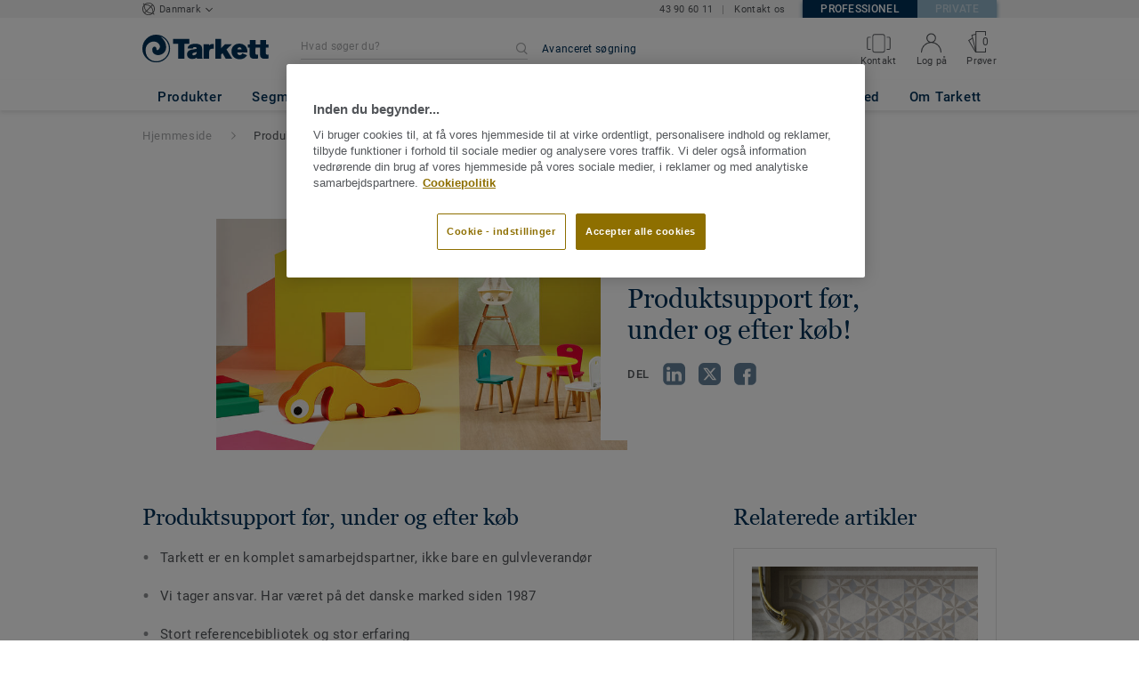

--- FILE ---
content_type: text/html; charset=UTF-8
request_url: https://prof.tarkett.dk/da_DK/node/om-produktsupport-3524
body_size: 46894
content:

<!DOCTYPE html>
<html lang="da"
        >
    <head>
        <title>    Produktsupport før, under og efter køb!  | Tarkett
</title>
        <link rel="icon" type="image/x-icon" href="/favicon.ico?v=2" />
        <meta charset="UTF-8" />
        <meta http-equiv="X-UA-Compatible" content="IE=edge">

                        <meta name="HandheldFriendly" content="True">
            <meta name="MobileOptimized" content="320">
                        <meta name="viewport" content="width=device-width, initial-scale=1, maximum-scale=1">
            <meta http-equiv="cleartype" content="on">
                    
        <meta name="description" content="Tarkett bestræber sig på at opfylde de fleste af de behov og krav, der stilles til gulvene inden for forskellige anvendelsesområder og markedssegmenter.">
<meta property="og:type" content="website">
<meta property="og:url" content="http://prof.tarkett.dk/da_DK/node/om-produktsupport-3524">

            <link rel="stylesheet" href="/js/compiled/base.b22b7a74.css?v1">
    <link rel="stylesheet" href="/js/compiled/article.0e4db3c0.css?v1">

                    <link href="https://media.tarkett-image.com" rel="preconnect">
        
            <link rel="canonical" href="https://prof.tarkett.dk/da_DK/node/produktsupport-foer-under-og-efter-koeb-3524" />

                                                        <script type="text/javascript" src="https://cdn.cookielaw.org/consent/e66740cd-4da9-4d5d-bd93-a9a66b03d0ec/OtAutoBlock.js"></script>
<script
    type="text/javascript"
    src="https://cdn.cookielaw.org/scripttemplates/otSDKStub.js"
    document-language="1"
    charset="UTF-8"
    data-domain-script="e66740cd-4da9-4d5d-bd93-a9a66b03d0ec"
    >
</script>
<script type="text/javascript" src="/js/lib/onetrust_script.js?v1"></script>
                        <script src="/js/lib/picturefill.min.js?v1" async></script>
            <script src="/js/lib/masonry.pkgd.min.js?v1" defer></script>
            <script>document.version = "v3135\n"</script>
                        <script>
    window.tarkettConfig = {
      loginUrl: '/da_DK/login',
      damThumbnailsUrl: 'https://media.tarkett-image.com',
      defaultThumbnail: 'th800-placeholder.jpg',
    }
</script>
        

                    <noscript>
                <iframe src="//s2epqm9n.tarkett.dk/ns.html?id=GTM-WDP4QV" height="0" width="0" style="display:none;visibility:hidden"></iframe>
            </noscript>
            <script>
                                    const pageData = {
                  "country": "DK",
                  "context": "BtoB",
                  "pageCategory": "",
                  "webformType": "",
                  "environment": "prod",
                  "productNumber": "0",
                  "keywords": "",
                  "searchResults": ""
                };
                
    pageData.pageCategory = 'content_article_page';
            pageData.marketingId = '';
                </script>
                        <script
                    id="basket-gtm-script"
                    gtm-id="GTM-WDP4QV"
                    user-full-info-url="/da_DK/get-user-full-information"
                    session-refresh-url="/da_DK/session/refresh/__IS_INACTIVE__"
                    gtm-cdn-url="s2epqm9n.tarkett.dk"
                    src="/js/lib/basket-gtm.js?v1"
            >
            </script>
                        </head>
        <body data-env="prod">
                    <div id="app-container" class="js-vis-grid container-fluid">
                                                                    <section ref="mainSection" class="main-section" id="main" role="main">
                    <twig-to-vuex
                        :locator-config="[]"
                        :feature-toggles="{&quot;accessories&quot;:true,&quot;account&quot;:true,&quot;authorize_sso&quot;:false,&quot;brand-logo&quot;:false,&quot;call_customer_service_on_obsolete&quot;:false,&quot;call_us&quot;:true,&quot;carbon-calculator-page&quot;:true,&quot;carbon-calculator-benefits&quot;:true,&quot;display_call_us_prefix&quot;:true,&quot;call_us_dach&quot;:false,&quot;call_us_johnsonite&quot;:false,&quot;call_us_footer&quot;:true,&quot;call_us_second_number&quot;:false,&quot;call_us_third_number&quot;:false,&quot;call_us_tandus&quot;:false,&quot;click_to_buy&quot;:false,&quot;collaterals&quot;:false,&quot;collection-count-on-segment-hub&quot;:true,&quot;collection-tab-first-on-category-page&quot;:true,&quot;contact-fields-mandatory&quot;:true,&quot;contact_page&quot;:false,&quot;dealer-locator&quot;:false,&quot;display-product-material-on-collection-page&quot;:false,&quot;display-only-one-category-on-collection-page&quot;:false,&quot;display_categories_on_brand_page&quot;:false,&quot;display-only-key-features-for-accessories-in-quickview&quot;:true,&quot;distributor_services_portal&quot;:false,&quot;elite-login&quot;:false,&quot;email_opt_in_opt_out&quot;:true,&quot;email_privacy_default_opt_in&quot;:true,&quot;entry-blocks&quot;:false,&quot;express-delivery&quot;:false,&quot;faq&quot;:false,&quot;general-inquiry-topic-find-retailer&quot;:false,&quot;general-inquiry-topic-press-release&quot;:false,&quot;general-inquiry-topic-job-opportunities&quot;:false,&quot;general-inquiry-topic-order-chain-set&quot;:false,&quot;general-inquiry-topic-order-book&quot;:false,&quot;general-inquiry-topic-meet-tarkett-sales-rep&quot;:false,&quot;general-inquiry-topic-sample-ordering&quot;:false,&quot;general-inquiry-topic-get-training&quot;:false,&quot;general-inquiry-topic-learn-re-start&quot;:false,&quot;general-inquiry-topic-order-product&quot;:false,&quot;find-us&quot;:true,&quot;find-us-cms-link&quot;:false,&quot;find-worldwide-website&quot;:false,&quot;footer-change-country&quot;:true,&quot;footer-market-links&quot;:true,&quot;general_inquiry&quot;:true,&quot;contact_form_footer&quot;:true,&quot;go_to_distributors&quot;:false,&quot;go_to_sales_rep&quot;:false,&quot;go_to_sales_rep_russia&quot;:false,&quot;help-center&quot;:true,&quot;link-to-serp-on-segment-hub&quot;:false,&quot;matching-collections&quot;:false,&quot;matching-products&quot;:false,&quot;multilingual-documents&quot;:false,&quot;news&quot;:true,&quot;order_online_with_cart&quot;:true,&quot;order_online_with_quotes&quot;:true,&quot;order_online_display_related_accessories&quot;:true,&quot;order_online_one_time_ship_to&quot;:true,&quot;pre-order&quot;:true,&quot;price-list&quot;:true,&quot;print-specs&quot;:false,&quot;qualtrics&quot;:true,&quot;quickship-delivery&quot;:false,&quot;quickship-page&quot;:false,&quot;quick-find-page&quot;:true,&quot;quickship-logo-in-header&quot;:false,&quot;quotation&quot;:true,&quot;quotation_redirects_to_contact&quot;:false,&quot;room-designer-segment&quot;:true,&quot;sales-rep-locator&quot;:false,&quot;sample-amount&quot;:false,&quot;sample-ordering&quot;:true,&quot;sample-ordering-for-accessories&quot;:false,&quot;sample-ordering-through-basket&quot;:true,&quot;sample-ordering-anonymous-checkout&quot;:false,&quot;sample-sku-from-sap&quot;:true,&quot;scroll-on-filter&quot;:false,&quot;segment-group&quot;:false,&quot;site-switch&quot;:true,&quot;tna-quickship-icon&quot;:false,&quot;public_webshop_link_in_footer&quot;:false,&quot;show_camera_button&quot;:false,&quot;show_camera_button_mobile&quot;:false,&quot;show-yandex-tag&quot;:false,&quot;my_account_webshop&quot;:false,&quot;recaptcha&quot;:true,&quot;delete_basket_route&quot;:false,&quot;basket_call_extended_timeout&quot;:false,&quot;display-offer-on-th&quot;:true,&quot;footer_multiple_links&quot;:false,&quot;postal-code-mandatory-in-address&quot;:true,&quot;address-field-mandatory-in-address&quot;:true,&quot;head-alternate-links&quot;:false,&quot;display-designer-on-demand&quot;:false,&quot;atp-shade-filter&quot;:false,&quot;we-chat-social-media&quot;:false,&quot;tech-specs-paragraph&quot;:false,&quot;quick-find-accessible-from-account&quot;:true,&quot;display-location-choice&quot;:false,&quot;shipping_instructions&quot;:false,&quot;shipping_instructions_text_mode&quot;:false,&quot;web_order_acknowledgement_email_attachment&quot;:true,&quot;self-service-account&quot;:false,&quot;ecomedes-link&quot;:false,&quot;redirect-segments-and-areas&quot;:true,&quot;redirect-categories&quot;:true,&quot;offer-configurable&quot;:true,&quot;request_price&quot;:false,&quot;minimum_order_quantity&quot;:true,&quot;display-internal-cookie-notification&quot;:false,&quot;order_history_carrier_information&quot;:true,&quot;login_alert_banner&quot;:false,&quot;revert_price_order_online&quot;:false,&quot;customer_invoice_pdf&quot;:true,&quot;display-similar-page&quot;:true,&quot;internal-similar-data&quot;:true,&quot;display-similar-link-on-quick-atp&quot;:false,&quot;send-minimum-quantity-to-similar&quot;:true,&quot;oo_mandatory_po_number&quot;:false,&quot;act_as&quot;:true,&quot;available_product_filter&quot;:true,&quot;orders_csv_export&quot;:true,&quot;automatic-geolocation&quot;:false,&quot;display-offer-link&quot;:false,&quot;merge-formatbox-price-offer-columns-medium-screens&quot;:false,&quot;category-page&quot;:false,&quot;display-dealer-locator&quot;:false,&quot;display-sales-rep&quot;:false,&quot;display-store-locator&quot;:false,&quot;stock-picking&quot;:true,&quot;sales-program&quot;:false,&quot;change-sold-to-ship-to-popin&quot;:true,&quot;get_quantity_in_sales_unit&quot;:false,&quot;sp_ready_for_customers&quot;:false,&quot;request-call-back&quot;:false,&quot;multi_stock_extension&quot;:true,&quot;submit_claim&quot;:false,&quot;create_claim&quot;:true,&quot;order_history_request_pdf_invoice&quot;:false,&quot;display-references&quot;:true,&quot;search_box_displayed&quot;:true,&quot;sustainability-blocks&quot;:true,&quot;featured-article&quot;:true,&quot;services-icon&quot;:true,&quot;access-to-products-through-cart&quot;:true,&quot;disable-links-to-sample-product-in-cart&quot;:true,&quot;display-portal-menu&quot;:true,&quot;access-to-products-through-quickfind-quickship-sales-program-list&quot;:true,&quot;access-to-products-through-order-history&quot;:true,&quot;access-links-to-sample-product-through-sample-orders&quot;:true,&quot;access-links-to-sample-product-in-cart&quot;:true,&quot;product-direct-url&quot;:true,&quot;quickship-require-quantity-for-atp&quot;:true,&quot;claims-page&quot;:false,&quot;quick-atp&quot;:true,&quot;hide-inventory-availability-message&quot;:true,&quot;quickship-max-order-quantity&quot;:false,&quot;order-history-on-line-payment-link&quot;:false,&quot;enhanced-user-registration&quot;:false,&quot;order-history-part-number&quot;:true,&quot;truck-weight-report&quot;:false,&quot;eco_contribution&quot;:false,&quot;enable-intercom-population-data&quot;:false,&quot;enable-pdf-export&quot;:true,&quot;expanded-sales-org&quot;:false,&quot;quick-order-page&quot;:true,&quot;display-collection-new-tag-category&quot;:true,&quot;display-collection-new-tag-mpp&quot;:true,&quot;tna-stock-picking-process&quot;:false,&quot;allow-shipping-instruction-updates&quot;:false,&quot;tna-address-format&quot;:false,&quot;chat-zendesk-widget&quot;:false,&quot;chat-zendesk-widget-allow-anonymous-users&quot;:false,&quot;display-accessory-link&quot;:false,&quot;tna_web_site_redirect&quot;:false,&quot;order-history-csv-export&quot;:false,&quot;lead-management-pathway&quot;:true,&quot;display-pricing-by-customer-group&quot;:false,&quot;shipped-complete-order&quot;:true,&quot;favorite-products&quot;:true,&quot;universal-order-search&quot;:false,&quot;online-payment-link-by-sales-org&quot;:false,&quot;stock-picking-required-for-roll-products&quot;:false,&quot;order-history-quick-find-cta&quot;:false,&quot;call-stock-check-related-accessories&quot;:false,&quot;sell-off-page&quot;:false,&quot;sell-off-page-menu-link&quot;:false,&quot;sell-off-products&quot;:true,&quot;sell-off-page-hide-inventory-availability-message&quot;:true,&quot;quick-find-collection-search&quot;:false,&quot;disable-country-select&quot;:false,&quot;account_general_inquiry_custom_fields&quot;:false,&quot;documentation-center-direct-url&quot;:true,&quot;portal-landing-page&quot;:false,&quot;order-history-order-report&quot;:true,&quot;order-history-documents&quot;:true,&quot;sku_cart_display_delivery_date&quot;:false,&quot;order_details_hide_sub_item_dates&quot;:false,&quot;product_custom_delivery_messages&quot;:false,&quot;order_history_view_documents_without_pricing&quot;:false,&quot;order_confirmation_pdf_display_dates&quot;:false,&quot;order_confirmation_pdf_display_quote&quot;:false,&quot;order_shipping_hide_address_changed_notification_message&quot;:false,&quot;order-history-default-settings&quot;:false,&quot;recombee&quot;:false,&quot;recombee-recommendation&quot;:false,&quot;use-sap-price-call&quot;:true,&quot;enable-sap-cache-price&quot;:true,&quot;force-sap-clear-cache-price&quot;:false,&quot;use-sap-check-stock-call&quot;:true,&quot;enable-sample-add-to-cart-from-format-table&quot;:false,&quot;order_confirmation_include_soldto_in_subject&quot;:false,&quot;display-stock-message-notification&quot;:true,&quot;remove-custom-assets-link&quot;:true,&quot;sample-submission-banner&quot;:true,&quot;mobile-app-deeplinking&quot;:false,&quot;enable_48_hour_reservation&quot;:false,&quot;about-tarkett-legacy&quot;:false,&quot;use-sap-shipping-instructions-call&quot;:false,&quot;core-category-on-registration-and-samples&quot;:false,&quot;crm-sales-rep-search&quot;:true}"></twig-to-vuex>
                        <div class="tarkett-external">
                                                                
<template v-if="!isDesktop" v-cloak>
    <tk-header
        v-cloak
        :dropdown="dropdown"
        open-button-menu-translation="UDFORSK"
        close-button-menu-translation="AFSLUT"
        basket-url="/da_DK/basket-quantity"
        sku-cart-quantity-url="/da_DK/sku-cart-quantity-and-batches"
        basket-no-item-translation="Du har 0 prøver i din kurv"
        basket-one-item-translation="Du har 1 prøve i din kurv"
        basket-multiple-items-translation="Du har %basketCount% prøver i din kurv"
        basket-no-count-translation="Gå til kurv"
        :basket-is-enabled="true"
        account-title-welcome="Velkommen"
        @changedropdown="changeDropdown"
        :signout-link-data="{&quot;label&quot;:&quot;LOG UD&quot;,&quot;path&quot;:&quot;\/da_DK\/signout&quot;}"
        :account-is-enabled="true"
        :order-online-with-cart-is-enabled="true"
        :sample-ordering-is-enabled="true"
        :my-account-webshop-is-enabled="false"
        url-user-info="/da_DK/user-infos-json"
        market-is-B2B="1"
        inline-template
    >
        <div
            class="header-container no-gutter"
            :style="{ 'display': 'block' }"
            @click="closeMenu"
        >
            <header
                id="header"
                class="header no-gutter header--full header--float--top"
                :class="{ 'scroll__header': scrollDown }"
            >
                
<nav
    :class="{ active: isDropdownOpen, 'scroll__header': scrollDown }"
    class="global-nav global-nav-B2B row hidden-lg"
>
    <act-as-message-banner
        :class="{ 'act-as-message-banner__hidden': isDropdownOpen }"
        class="act-as-message-banner"
    >
    </act-as-message-banner>
    <div class="global-nav__container col-xs-12">
        <div
            class="global-nav__item-container global-nav__item-container-left global-nav__item-container--trigger"
            id="top-nav-burger"
        >
            <template v-if="isMobileMenuOpen">
                <a
                @click.prevent="closeTab"
                class="global-nav__trigger ga-tracked"
                href="#global-nav-list"
                data-ga-category="menu"
                :data-ga-action="trackingPrefix + '_menu'"
                :data-ga-label="trackingPrefix + '_menu'"
                >
                    <close-mobile-icon
                            class="global-nav__trigger-icon global-nav__trigger-icon--close"
                            aria-hidden="true"
                    >
                    </close-mobile-icon>
                                            <span class="global-nav__trigger-text" v-text="menuText"></span>
                                    </a>
            </template>
            <a
                v-else
                @click.prevent="toggleMenu"
                class="global-nav__trigger ga-tracked"
                href="#global-nav-list"
                data-ga-category="menu"
                :data-ga-action="trackingPrefix + '_menu'"
                :data-ga-label="trackingPrefix + '_menu'"
            >
                <burger-menu-icon class="global-nav__trigger-icon" aria-hidden="true"></burger-menu-icon>
                                    <span class="global-nav__trigger-text" v-text="menuText"></span>
                            </a>
        </div>
        <div class="global-nav__item-container global-nav__item-container-middle">
            <a
                href="/da_DK/"
                title="logo"
                class="global-nav__logo"
                :class="{ 'transparent': scrollDown }"
            >
                <picture class="">
                    <source srcset="/img/logo-large.svg?v1, /img/logo-large.svg?v1 2x" media="(min-width: 990px)">
                    <img
                        src="/img/logo-small-blue.svg?v1"
                        srcset="/img/logo-small-blue.svg?v1"
                        alt="Tarkett Logo"
                    >
                </picture>
            </a>
        </div>
        <ul
                class="icon-container global-nav__item-container-right"
                :class="{'global-nav__item-container-scrolled' : scrollDown, 'global-nav__item-container-scrolled-horizontal' : '' }"
        >
           <mobile-geolocate-link
               :business-card-data="{&quot;countryChoice&quot;:{&quot;country&quot;:&quot;Danmark&quot;,&quot;countryTitle&quot;:&quot;V\u00e6lg dit land&quot;,&quot;countryBtnLabel&quot;:&quot;G\u00e5 til hjemmesiden&quot;,&quot;chooseYourCountryLink&quot;:{&quot;label&quot;:&quot;V\u00e6lg dit land&quot;,&quot;url&quot;:&quot;https:\/\/www.tarkett.com\/&quot;,&quot;options&quot;:{&quot;analytics&quot;:{&quot;category&quot;:&quot;header&quot;,&quot;action&quot;:&quot;business_card - click&quot;,&quot;label&quot;:&quot;go_to_jump_page&quot;}}},&quot;placeholderLabel&quot;:&quot;Skift land&quot;},&quot;details&quot;:{&quot;phone_numbers&quot;:{&quot;label&quot;:&quot;&quot;,&quot;links&quot;:[{&quot;label&quot;:&quot;43 90 60 11&quot;,&quot;url&quot;:&quot;tel:+(45) 43 90 60 11&quot;,&quot;options&quot;:{&quot;analytics&quot;:{&quot;category&quot;:&quot;header&quot;,&quot;action&quot;:&quot;business_card - click&quot;,&quot;label&quot;:&quot;tel:+(45) 43 90 60 11&quot;}}}],&quot;openInNewTab&quot;:false},&quot;contact_us&quot;:{&quot;label&quot;:&quot;&quot;,&quot;links&quot;:[{&quot;label&quot;:&quot;Kontakt os&quot;,&quot;url&quot;:&quot;\/da_DK\/node\/kontakt-os-3248&quot;,&quot;options&quot;:{&quot;analytics&quot;:{&quot;category&quot;:&quot;header&quot;,&quot;action&quot;:&quot;business_card - click&quot;,&quot;label&quot;:&quot;\/da_DK\/node\/kontakt-os-3248&quot;}}}],&quot;openInNewTab&quot;:false}},&quot;marketSwitch&quot;:{&quot;b2b&quot;:{&quot;link&quot;:{&quot;label&quot;:&quot;PROFESSIONEL&quot;,&quot;url&quot;:&quot;https:\/\/prof.tarkett.dk&quot;,&quot;options&quot;:{&quot;analytics&quot;:{&quot;category&quot;:&quot;header&quot;,&quot;action&quot;:&quot;business_card - click&quot;,&quot;label&quot;:&quot;go_to_b2b&quot;}}},&quot;active&quot;:true,&quot;openInNewTab&quot;:false},&quot;b2c&quot;:{&quot;link&quot;:{&quot;label&quot;:&quot;PRIVATE&quot;,&quot;url&quot;:&quot;https:\/\/privat.tarkett.dk&quot;,&quot;options&quot;:{&quot;analytics&quot;:{&quot;category&quot;:&quot;header&quot;,&quot;action&quot;:&quot;business_card - click&quot;,&quot;label&quot;:&quot;go_to_b2c&quot;}}},&quot;active&quot;:false,&quot;openInNewTab&quot;:false}},&quot;switchLanguage&quot;:null,&quot;locationChoice&quot;:{&quot;displayLocationChoice&quot;:false,&quot;currentLocationDefault&quot;:&quot;Din placering&quot;,&quot;chooseYourLocationLabel&quot;:&quot;V\u00e6lg din placering&quot;,&quot;changeYourLocationLabel&quot;:&quot;Skift din placering&quot;,&quot;popupTranslations&quot;:{&quot;chooseLocationTitle&quot;:&quot;V\u00e6lg din placering&quot;,&quot;changeLocationTitle&quot;:&quot;Skift din placering&quot;,&quot;text&quot;:&quot;Tjek din placering for at se tilbud, priser og tilg\u00e6ngelighed af gulvbel\u00e6gninger og tilbeh\u00f8r i butikkerne i din by.&quot;,&quot;ctaConfirmLabel&quot;:&quot;Bekr\u00e6ft placering&quot;,&quot;backLabel&quot;:&quot;Afslut&quot;,&quot;closePopinTitle&quot;:&quot;Afslut&quot;,&quot;closePopinLabel&quot;:&quot;Afslut&quot;,&quot;dropdownTitle&quot;:&quot;Din placering:&quot;,&quot;placeholder&quot;:&quot;Choose location&quot;}},&quot;countriesList&quot;:[{&quot;link&quot;:&quot;https:\/\/www.tarkett-asia.com\/en_RA\/&quot;,&quot;label&quot;:&quot;Afghanistan&quot;,&quot;buttonLabel&quot;:&quot;Go to the website&quot;,&quot;flag&quot;:&quot;afghanistan&quot;,&quot;value&quot;:&quot;country_id-af&quot;},{&quot;link&quot;:&quot;https:\/\/www.tarkett.hr\/&quot;,&quot;label&quot;:&quot;Albania&quot;,&quot;buttonLabel&quot;:&quot;Go to the website&quot;,&quot;flag&quot;:&quot;albania&quot;,&quot;value&quot;:&quot;country_id-al&quot;},{&quot;link&quot;:&quot;https:\/\/professionnels.tarkett.fr\/fr_FR\/expertise-bienvenue-chez-tarkett-international-619&quot;,&quot;label&quot;:&quot;Algeria&quot;,&quot;buttonLabel&quot;:&quot;Go to the website&quot;,&quot;flag&quot;:&quot;algeria&quot;,&quot;value&quot;:&quot;country_id-dz&quot;},{&quot;link&quot;:&quot;https:\/\/professionals.tarkett.com\/&quot;,&quot;label&quot;:&quot;Andorra&quot;,&quot;buttonLabel&quot;:&quot;Go to the website&quot;,&quot;flag&quot;:&quot;andorra&quot;,&quot;value&quot;:&quot;country_id-ad&quot;},{&quot;link&quot;:&quot;https:\/\/profissionais.tarkett.pt\/pt_PT\/&quot;,&quot;label&quot;:&quot;Angola&quot;,&quot;buttonLabel&quot;:&quot;Go to the website&quot;,&quot;flag&quot;:&quot;angola&quot;,&quot;value&quot;:&quot;country_id-ao&quot;},{&quot;link&quot;:&quot;https:\/\/tarkettlatam.com\/&quot;,&quot;label&quot;:&quot;Argentina&quot;,&quot;buttonLabel&quot;:&quot;Go to the website&quot;,&quot;flag&quot;:&quot;argentina&quot;,&quot;value&quot;:&quot;country_id-ar&quot;},{&quot;link&quot;:&quot;https:\/\/www.tarkett.hr\/&quot;,&quot;label&quot;:&quot;Armenia&quot;,&quot;buttonLabel&quot;:&quot;Go to the website&quot;,&quot;flag&quot;:&quot;armenia&quot;,&quot;value&quot;:&quot;country_id-am&quot;},{&quot;link&quot;:&quot;https:\/\/professionals.tarkett.com.au&quot;,&quot;label&quot;:&quot;Australia&quot;,&quot;buttonLabel&quot;:&quot;Go to the website&quot;,&quot;flag&quot;:&quot;australia&quot;,&quot;value&quot;:&quot;country_id-au&quot;},{&quot;link&quot;:&quot;https:\/\/boden.objekt.tarkett.de\/&quot;,&quot;label&quot;:&quot;Austria&quot;,&quot;buttonLabel&quot;:&quot;Go to the website&quot;,&quot;flag&quot;:&quot;austria&quot;,&quot;value&quot;:&quot;country_id-at&quot;},{&quot;link&quot;:&quot;https:\/\/www.tarkett.hr\/&quot;,&quot;label&quot;:&quot;Azerbaijan&quot;,&quot;buttonLabel&quot;:&quot;Go to the website&quot;,&quot;flag&quot;:&quot;azerbaijan&quot;,&quot;value&quot;:&quot;country_id-az&quot;},{&quot;link&quot;:&quot;https:\/\/www.tarkett-me.com\/en_ME\/&quot;,&quot;label&quot;:&quot;Bahrain&quot;,&quot;buttonLabel&quot;:&quot;Go to the website&quot;,&quot;flag&quot;:&quot;bahrain&quot;,&quot;value&quot;:&quot;country_id-bh&quot;},{&quot;link&quot;:&quot;https:\/\/www.tarkett-asia.com\/en_RA\/&quot;,&quot;label&quot;:&quot;Bangladish&quot;,&quot;buttonLabel&quot;:&quot;Go to the website&quot;,&quot;flag&quot;:&quot;bangladesh&quot;,&quot;value&quot;:&quot;country_id-bd&quot;},{&quot;link&quot;:&quot;https:\/\/professionals.tarkett.be\/&quot;,&quot;label&quot;:&quot;Belgium Dutch&quot;,&quot;buttonLabel&quot;:&quot;Ga naar de website&quot;,&quot;flag&quot;:&quot;belgium&quot;,&quot;value&quot;:&quot;country_id-nl_BE&quot;},{&quot;link&quot;:&quot;https:\/\/professionnels.tarkett.be\/&quot;,&quot;label&quot;:&quot;Belgium French&quot;,&quot;buttonLabel&quot;:&quot;Aller sur le site&quot;,&quot;flag&quot;:&quot;belgium&quot;,&quot;value&quot;:&quot;country_id-fr_BE&quot;},{&quot;link&quot;:&quot;https:\/\/professionnels.tarkett.fr\/fr_FR\/expertise-bienvenue-chez-tarkett-international-619&quot;,&quot;label&quot;:&quot;Benin&quot;,&quot;buttonLabel&quot;:&quot;Go to the website&quot;,&quot;flag&quot;:&quot;benin&quot;,&quot;value&quot;:&quot;country_id-bj&quot;},{&quot;link&quot;:&quot;https:\/\/www.tarkett-asia.com\/en_RA\/&quot;,&quot;label&quot;:&quot;Bhutan&quot;,&quot;buttonLabel&quot;:&quot;Go to the website&quot;,&quot;flag&quot;:&quot;bhutan&quot;,&quot;value&quot;:&quot;country_id-bt&quot;},{&quot;link&quot;:&quot;https:\/\/tarkettlatam.com\/peru&quot;,&quot;label&quot;:&quot;Bolivia&quot;,&quot;buttonLabel&quot;:&quot;Go to the website&quot;,&quot;flag&quot;:&quot;bolivia&quot;,&quot;value&quot;:&quot;country_id-bo&quot;},{&quot;link&quot;:&quot;https:\/\/www.tarkett.rs\/&quot;,&quot;label&quot;:&quot;Bosnia and Herzegovina&quot;,&quot;buttonLabel&quot;:&quot;Go to the website&quot;,&quot;flag&quot;:&quot;bosnia-and-herzegovina&quot;,&quot;value&quot;:&quot;country_id-ba&quot;},{&quot;link&quot;:&quot;https:\/\/professionals.tarkett.com\/en_EU\/expertise-welcome-to-tarkett-international-642&quot;,&quot;label&quot;:&quot;Botswana&quot;,&quot;buttonLabel&quot;:&quot;Go to the website&quot;,&quot;flag&quot;:&quot;botswana&quot;,&quot;value&quot;:&quot;country_id-bw&quot;},{&quot;link&quot;:&quot;https:\/\/www.tarkett.com.br\/&quot;,&quot;label&quot;:&quot;Brazil&quot;,&quot;buttonLabel&quot;:&quot;Go to the website&quot;,&quot;flag&quot;:&quot;brazil&quot;,&quot;value&quot;:&quot;country_id-br&quot;},{&quot;link&quot;:&quot;https:\/\/www.tarkett-asia.com\/en_RA\/&quot;,&quot;label&quot;:&quot;Brunei Darussalam&quot;,&quot;buttonLabel&quot;:&quot;Go to the website&quot;,&quot;flag&quot;:&quot;brunei-darussalam&quot;,&quot;value&quot;:&quot;country_id-bn&quot;},{&quot;link&quot;:&quot;https:\/\/www.tarkett.bg\/&quot;,&quot;label&quot;:&quot;Bulgaria&quot;,&quot;buttonLabel&quot;:&quot;Go to the website&quot;,&quot;flag&quot;:&quot;bulgaria&quot;,&quot;value&quot;:&quot;country_id-bg&quot;},{&quot;link&quot;:&quot;https:\/\/professionnels.tarkett.fr\/fr_FR\/expertise-bienvenue-chez-tarkett-international-619&quot;,&quot;label&quot;:&quot;Burkina Faso&quot;,&quot;buttonLabel&quot;:&quot;Go to the website&quot;,&quot;flag&quot;:&quot;burkina-faso&quot;,&quot;value&quot;:&quot;country_id-bf&quot;},{&quot;link&quot;:&quot;https:\/\/professionals.tarkett.com\/en_EU\/expertise-welcome-to-tarkett-international-642&quot;,&quot;label&quot;:&quot;Burundi&quot;,&quot;buttonLabel&quot;:&quot;Go to the website&quot;,&quot;flag&quot;:&quot;burundi&quot;,&quot;value&quot;:&quot;country_id-bi&quot;},{&quot;link&quot;:&quot;https:\/\/www.tarkett-asia.com\/en_RA\/&quot;,&quot;label&quot;:&quot;Cambodia&quot;,&quot;buttonLabel&quot;:&quot;Go to the website&quot;,&quot;flag&quot;:&quot;cambodia&quot;,&quot;value&quot;:&quot;country_id-ca&quot;},{&quot;link&quot;:&quot;https:\/\/professionnels.tarkett.fr\/fr_FR\/expertise-bienvenue-chez-tarkett-international-619&quot;,&quot;label&quot;:&quot;Cameroon&quot;,&quot;buttonLabel&quot;:&quot;Go to the website&quot;,&quot;flag&quot;:&quot;cameroon&quot;,&quot;value&quot;:&quot;country_id-cm&quot;},{&quot;link&quot;:&quot;https:\/\/professionnels.tarkett.ca\/fr_CA\/&quot;,&quot;label&quot;:&quot;Canada French&quot;,&quot;buttonLabel&quot;:&quot;Go to the website&quot;,&quot;flag&quot;:&quot;canada&quot;,&quot;value&quot;:&quot;country_id-fr_CA&quot;},{&quot;link&quot;:&quot;https:\/\/profissionais.tarkett.pt\/pt_PT\/&quot;,&quot;label&quot;:&quot;Cape Verde&quot;,&quot;buttonLabel&quot;:&quot;Go to the website&quot;,&quot;flag&quot;:&quot;cape-verde&quot;,&quot;value&quot;:&quot;country_id-cv&quot;},{&quot;link&quot;:&quot;https:\/\/professionnels.tarkett.fr\/fr_FR\/expertise-bienvenue-chez-tarkett-international-619&quot;,&quot;label&quot;:&quot;Central African Republic&quot;,&quot;buttonLabel&quot;:&quot;Go to the website&quot;,&quot;flag&quot;:&quot;central-african-republic&quot;,&quot;value&quot;:&quot;country_id-cf&quot;},{&quot;link&quot;:&quot;https:\/\/professionnels.tarkett.fr\/fr_FR\/expertise-bienvenue-chez-tarkett-international-619&quot;,&quot;label&quot;:&quot;Chad&quot;,&quot;buttonLabel&quot;:&quot;Go to the website&quot;,&quot;flag&quot;:&quot;chad&quot;,&quot;value&quot;:&quot;country_id-td&quot;},{&quot;link&quot;:&quot;https:\/\/tarkettlatam.com\/chile&quot;,&quot;label&quot;:&quot;Chile&quot;,&quot;buttonLabel&quot;:&quot;Go to the website&quot;,&quot;flag&quot;:&quot;chile&quot;,&quot;value&quot;:&quot;country_id-cl&quot;},{&quot;link&quot;:&quot;https:\/\/www.tarkett.cn\/zh_CN\/&quot;,&quot;label&quot;:&quot;China Mandarin&quot;,&quot;buttonLabel&quot;:&quot;Go to the website&quot;,&quot;flag&quot;:&quot;china&quot;,&quot;value&quot;:&quot;country_id-zh_CN&quot;},{&quot;link&quot;:&quot;https:\/\/tarkettlatam.com\/colombia&quot;,&quot;label&quot;:&quot;Colombia&quot;,&quot;buttonLabel&quot;:&quot;Go to the website&quot;,&quot;flag&quot;:&quot;colombia&quot;,&quot;value&quot;:&quot;country_id-co&quot;},{&quot;link&quot;:&quot;https:\/\/professionals.tarkett.com\/en_EU\/expertise-welcome-to-tarkett-international-642&quot;,&quot;label&quot;:&quot;Comoros&quot;,&quot;buttonLabel&quot;:&quot;Go to the website&quot;,&quot;flag&quot;:&quot;comoros&quot;,&quot;value&quot;:&quot;country_id-km&quot;},{&quot;link&quot;:&quot;https:\/\/tarkettlatam.com\/mexico&quot;,&quot;label&quot;:&quot;Costa Rica&quot;,&quot;buttonLabel&quot;:&quot;Go to the website&quot;,&quot;flag&quot;:&quot;costa-rica&quot;,&quot;value&quot;:&quot;country_id-cr&quot;},{&quot;link&quot;:&quot;https:\/\/www.tarkett.hr\/hr_HR\/&quot;,&quot;label&quot;:&quot;Croatia&quot;,&quot;buttonLabel&quot;:&quot;Go to the website&quot;,&quot;flag&quot;:&quot;croatia&quot;,&quot;value&quot;:&quot;country_id-hr_HR&quot;},{&quot;link&quot;:&quot;https:\/\/professionals.tarkett.gr\/en_GR\/&quot;,&quot;label&quot;:&quot;Cyprus&quot;,&quot;buttonLabel&quot;:&quot;\u039c\u0395\u03a4\u0391\u0392\u0395\u0399\u03a4\u0395 \u03a3\u03a4\u039f\u039d \u0399\u03a3\u03a4\u039f\u03a4\u039f\u03a0\u039f&quot;,&quot;flag&quot;:&quot;cyprus&quot;,&quot;value&quot;:&quot;country_id-cu&quot;},{&quot;link&quot;:&quot;https:\/\/objektove.tarkett.cz\/&quot;,&quot;label&quot;:&quot;Czech republic&quot;,&quot;buttonLabel&quot;:&quot;Go to the website&quot;,&quot;flag&quot;:&quot;czech-republic&quot;,&quot;value&quot;:&quot;country_id-cz&quot;},{&quot;link&quot;:&quot;https:\/\/professionnels.tarkett.fr\/fr_FR\/expertise-bienvenue-chez-tarkett-international-619&quot;,&quot;label&quot;:&quot;Democratic Republic of Congo (Kinshasa)&quot;,&quot;buttonLabel&quot;:&quot;Go to the website&quot;,&quot;flag&quot;:&quot;democratic-republic-of-congo&quot;,&quot;value&quot;:&quot;country_id-cd&quot;},{&quot;link&quot;:&quot;https:\/\/prof.tarkett.dk\/&quot;,&quot;label&quot;:&quot;Denmark&quot;,&quot;buttonLabel&quot;:&quot;G\u00e5 til hjemmesiden&quot;,&quot;flag&quot;:&quot;denmark&quot;,&quot;value&quot;:&quot;country_id-dk&quot;},{&quot;link&quot;:&quot;https:\/\/professionnels.tarkett.fr\/fr_FR\/expertise-bienvenue-chez-tarkett-international-619&quot;,&quot;label&quot;:&quot;Djibouti&quot;,&quot;buttonLabel&quot;:&quot;Go to the website&quot;,&quot;flag&quot;:&quot;djibouti&quot;,&quot;value&quot;:&quot;country_id-dj&quot;},{&quot;link&quot;:&quot;https:\/\/professionals.tarkett.com\/node\/2577&quot;,&quot;label&quot;:&quot;Dominican Republic&quot;,&quot;buttonLabel&quot;:&quot;Go to the website&quot;,&quot;flag&quot;:&quot;dominican-republic&quot;,&quot;value&quot;:&quot;country_id-do&quot;},{&quot;link&quot;:&quot;https:\/\/www.tarkett-asia.com\/en_RA\/&quot;,&quot;label&quot;:&quot;East Timor&quot;,&quot;buttonLabel&quot;:&quot;Go to the website&quot;,&quot;flag&quot;:&quot;east-timor&quot;,&quot;value&quot;:&quot;country_id-tp&quot;},{&quot;link&quot;:&quot;https:\/\/tarkettlatam.com\/peru&quot;,&quot;label&quot;:&quot;Ecuador&quot;,&quot;buttonLabel&quot;:&quot;Go to the website&quot;,&quot;flag&quot;:&quot;ecuador&quot;,&quot;value&quot;:&quot;country_id-ec&quot;},{&quot;link&quot;:&quot;https:\/\/www.tarkett-me.com\/en_ME\/&quot;,&quot;label&quot;:&quot;Egypt&quot;,&quot;buttonLabel&quot;:&quot;Go to the website&quot;,&quot;flag&quot;:&quot;egypt&quot;,&quot;value&quot;:&quot;country_id-eg&quot;},{&quot;link&quot;:&quot;https:\/\/professionnels.tarkett.fr\/fr_FR\/expertise-bienvenue-chez-tarkett-international-619&quot;,&quot;label&quot;:&quot;Equatorial Guinea&quot;,&quot;buttonLabel&quot;:&quot;Go to the website&quot;,&quot;flag&quot;:&quot;equatorial-guinea&quot;,&quot;value&quot;:&quot;country_id-gq&quot;},{&quot;link&quot;:&quot;https:\/\/www.tarkett-me.com\/en_ME\/&quot;,&quot;label&quot;:&quot;Eritrea&quot;,&quot;buttonLabel&quot;:&quot;Go to the website&quot;,&quot;flag&quot;:&quot;eritrea&quot;,&quot;value&quot;:&quot;country_id-er&quot;},{&quot;link&quot;:&quot;https:\/\/commercial.tarkett.ee\/&quot;,&quot;label&quot;:&quot;Estonia&quot;,&quot;buttonLabel&quot;:&quot;Go to the website&quot;,&quot;flag&quot;:&quot;estonia&quot;,&quot;value&quot;:&quot;country_id-ee&quot;},{&quot;link&quot;:&quot;https:\/\/www.tarkett-me.com\/en_ME\/&quot;,&quot;label&quot;:&quot;Ethiopia&quot;,&quot;buttonLabel&quot;:&quot;Go to the website&quot;,&quot;flag&quot;:&quot;ethiopia&quot;,&quot;value&quot;:&quot;country_id-et&quot;},{&quot;link&quot;:&quot;https:\/\/kohdemyynti-lattiat.tarkett.fi\/&quot;,&quot;label&quot;:&quot;Finland&quot;,&quot;buttonLabel&quot;:&quot;Siirry sivustolle&quot;,&quot;flag&quot;:&quot;finland&quot;,&quot;value&quot;:&quot;country_id-fi&quot;},{&quot;link&quot;:&quot;https:\/\/professionnels.tarkett.fr&quot;,&quot;label&quot;:&quot;French&quot;,&quot;buttonLabel&quot;:&quot;Aller sur le site&quot;,&quot;flag&quot;:&quot;france&quot;,&quot;value&quot;:&quot;country_id-fr&quot;},{&quot;link&quot;:&quot;https:\/\/professionnels.tarkett.fr\/node\/2839&quot;,&quot;label&quot;:&quot;French overseas&quot;,&quot;buttonLabel&quot;:&quot;Go to the website&quot;,&quot;flag&quot;:&quot;france&quot;,&quot;value&quot;:&quot;country_id-fr_ov&quot;},{&quot;link&quot;:&quot;https:\/\/professionnels.tarkett.fr\/fr_FR\/expertise-bienvenue-chez-tarkett-international-619&quot;,&quot;label&quot;:&quot;French Guiana&quot;,&quot;buttonLabel&quot;:&quot;Go to the website&quot;,&quot;flag&quot;:&quot;france&quot;,&quot;value&quot;:&quot;country_id-gf&quot;},{&quot;link&quot;:&quot;https:\/\/professionnels.tarkett.fr\/fr_FR\/expertise-bienvenue-chez-tarkett-international-619&quot;,&quot;label&quot;:&quot;Gabon&quot;,&quot;buttonLabel&quot;:&quot;Go to the website&quot;,&quot;flag&quot;:&quot;gabon&quot;,&quot;value&quot;:&quot;country_id-ga&quot;},{&quot;link&quot;:&quot;https:\/\/professionnels.tarkett.fr\/fr_FR\/expertise-bienvenue-chez-tarkett-international-619&quot;,&quot;label&quot;:&quot;Gambia&quot;,&quot;buttonLabel&quot;:&quot;Go to the website&quot;,&quot;flag&quot;:&quot;gambia&quot;,&quot;value&quot;:&quot;country_id-gm&quot;},{&quot;link&quot;:&quot;https:\/\/www.tarkett.hr\/&quot;,&quot;label&quot;:&quot;Georgia&quot;,&quot;buttonLabel&quot;:&quot;Go to the website&quot;,&quot;flag&quot;:&quot;georgia&quot;,&quot;value&quot;:&quot;country_id-ge&quot;},{&quot;link&quot;:&quot;https:\/\/boden.objekt.tarkett.de\/&quot;,&quot;label&quot;:&quot;Germany&quot;,&quot;buttonLabel&quot;:&quot;Besuchen Sie die Website&quot;,&quot;flag&quot;:&quot;germany&quot;,&quot;value&quot;:&quot;country_id-de&quot;},{&quot;link&quot;:&quot;https:\/\/professionals.tarkett.com\/en_EU\/expertise-welcome-to-tarkett-international-642&quot;,&quot;label&quot;:&quot;Ghana&quot;,&quot;buttonLabel&quot;:&quot;Go to the website&quot;,&quot;flag&quot;:&quot;ghana&quot;,&quot;value&quot;:&quot;country_id-gh&quot;},{&quot;link&quot;:&quot;https:\/\/professionals.tarkett.com\/&quot;,&quot;label&quot;:&quot;Gibraltar&quot;,&quot;buttonLabel&quot;:&quot;Go to the website&quot;,&quot;flag&quot;:&quot;gibraltar&quot;,&quot;value&quot;:&quot;country_id-gi&quot;},{&quot;link&quot;:&quot;https:\/\/professionals.tarkett.gr\/en_GR\/&quot;,&quot;label&quot;:&quot;Greece&quot;,&quot;buttonLabel&quot;:&quot;\u039c\u0395\u03a4\u0391\u0392\u0395\u0399\u03a4\u0395 \u03a3\u03a4\u039f\u039d \u0399\u03a3\u03a4\u039f\u03a4\u039f\u03a0\u039f&quot;,&quot;flag&quot;:&quot;greece&quot;,&quot;value&quot;:&quot;country_id-gr&quot;},{&quot;link&quot;:&quot;https:\/\/professionals.tarkett.com\/en_EU\/expertise-welcome-to-tarkett-international-642&quot;,&quot;label&quot;:&quot;Grenada&quot;,&quot;buttonLabel&quot;:&quot;Go to the website&quot;,&quot;flag&quot;:&quot;grenada&quot;,&quot;value&quot;:&quot;country_id-gd&quot;},{&quot;link&quot;:&quot;https:\/\/professionnels.tarkett.fr\/fr_FR\/expertise-bienvenue-chez-tarkett-international-619&quot;,&quot;label&quot;:&quot;Guadeloupe&quot;,&quot;buttonLabel&quot;:&quot;Go to the website&quot;,&quot;flag&quot;:&quot;france&quot;,&quot;value&quot;:&quot;country_id-gp&quot;},{&quot;link&quot;:&quot;https:\/\/professionnels.tarkett.fr\/fr_FR\/expertise-bienvenue-chez-tarkett-international-619&quot;,&quot;label&quot;:&quot;Guinea&quot;,&quot;buttonLabel&quot;:&quot;Go to the website&quot;,&quot;flag&quot;:&quot;guinea&quot;,&quot;value&quot;:&quot;country_id-gn&quot;},{&quot;link&quot;:&quot;https:\/\/professionnels.tarkett.fr\/fr_FR\/expertise-bienvenue-chez-tarkett-international-619&quot;,&quot;label&quot;:&quot;Guinea-Bissau&quot;,&quot;buttonLabel&quot;:&quot;Go to the website&quot;,&quot;flag&quot;:&quot;guinea-bissau&quot;,&quot;value&quot;:&quot;country_id-gw&quot;},{&quot;link&quot;:&quot;https:\/\/www.tarkett-asia.com\/en_RA\/&quot;,&quot;label&quot;:&quot;Hong Kong SAR&quot;,&quot;buttonLabel&quot;:&quot;Go to the website&quot;,&quot;flag&quot;:&quot;hong-kong&quot;,&quot;value&quot;:&quot;country_id-hk&quot;},{&quot;link&quot;:&quot;https:\/\/intezmenyi.tarkett.hu\/&quot;,&quot;label&quot;:&quot;Hungary&quot;,&quot;buttonLabel&quot;:&quot;Ugr\u00e1s a weboldalra&quot;,&quot;flag&quot;:&quot;hungary&quot;,&quot;value&quot;:&quot;country_id-hu&quot;},{&quot;link&quot;:&quot;https:\/\/professionals.tarkett.com\/&quot;,&quot;label&quot;:&quot;Iceland&quot;,&quot;buttonLabel&quot;:&quot;Go to the website&quot;,&quot;flag&quot;:&quot;iceland&quot;,&quot;value&quot;:&quot;country_id-is&quot;},{&quot;link&quot;:&quot;https:\/\/www.tarkett-asia.com\/en_RA\/&quot;,&quot;label&quot;:&quot;India&quot;,&quot;buttonLabel&quot;:&quot;Go to the website&quot;,&quot;flag&quot;:&quot;india&quot;,&quot;value&quot;:&quot;country_id-in&quot;},{&quot;link&quot;:&quot;https:\/\/www.tarkett-asia.com\/en_RA\/&quot;,&quot;label&quot;:&quot;Indonesia&quot;,&quot;buttonLabel&quot;:&quot;Go to the website&quot;,&quot;flag&quot;:&quot;indonesia&quot;,&quot;value&quot;:&quot;country_id-id&quot;},{&quot;link&quot;:&quot;https:\/\/www.tarkett-me.com\/en_ME\/&quot;,&quot;label&quot;:&quot;Iraq&quot;,&quot;buttonLabel&quot;:&quot;Go to the website&quot;,&quot;flag&quot;:&quot;iraq&quot;,&quot;value&quot;:&quot;country_id-iq&quot;},{&quot;link&quot;:&quot;https:\/\/professionals.tarkett.co.uk\/&quot;,&quot;label&quot;:&quot;Ireland&quot;,&quot;buttonLabel&quot;:&quot;Go to the website&quot;,&quot;flag&quot;:&quot;ireland&quot;,&quot;value&quot;:&quot;country_id-ie&quot;},{&quot;link&quot;:&quot;https:\/\/professionals.tarkett.com\/en_EU\/expertise-welcome-to-tarkett-international-642&quot;,&quot;label&quot;:&quot;Israel&quot;,&quot;buttonLabel&quot;:&quot;Go to the website&quot;,&quot;flag&quot;:&quot;israel&quot;,&quot;value&quot;:&quot;country_id-il&quot;},{&quot;link&quot;:&quot;https:\/\/professional.tarkett.it\/&quot;,&quot;label&quot;:&quot;Italy&quot;,&quot;buttonLabel&quot;:&quot;Vai al sito web&quot;,&quot;flag&quot;:&quot;italy&quot;,&quot;value&quot;:&quot;country_id-it&quot;},{&quot;link&quot;:&quot;https:\/\/professionnels.tarkett.fr\/fr_FR\/expertise-bienvenue-chez-tarkett-international-619&quot;,&quot;label&quot;:&quot;Ivory Coast&quot;,&quot;buttonLabel&quot;:&quot;Go to the website&quot;,&quot;flag&quot;:&quot;ivory-coast&quot;,&quot;value&quot;:&quot;country_id-ic&quot;},{&quot;link&quot;:&quot;https:\/\/www.tarkett-asia.com\/en_RA\/&quot;,&quot;label&quot;:&quot;Japan&quot;,&quot;buttonLabel&quot;:&quot;Go to the website&quot;,&quot;flag&quot;:&quot;japan&quot;,&quot;value&quot;:&quot;country_id-jp&quot;},{&quot;link&quot;:&quot;https:\/\/www.tarkett-me.com\/en_ME\/&quot;,&quot;label&quot;:&quot;Jordan&quot;,&quot;buttonLabel&quot;:&quot;Go to the website&quot;,&quot;flag&quot;:&quot;jordan&quot;,&quot;value&quot;:&quot;country_id-jo&quot;},{&quot;link&quot;:&quot;https:\/\/www.tarkett.kz\/ru_KZ\/&quot;,&quot;label&quot;:&quot;Kazakhstan&quot;,&quot;buttonLabel&quot;:&quot;\u041f\u0435\u0440\u0435\u0439\u0442\u0438 \u043d\u0430 \u0441\u0430\u0439\u0442&quot;,&quot;flag&quot;:&quot;kazakhstan&quot;,&quot;value&quot;:&quot;country_id-kz&quot;},{&quot;link&quot;:&quot;https:\/\/professionals.tarkett.com\/en_EU\/expertise-welcome-to-tarkett-international-642&quot;,&quot;label&quot;:&quot;Kenya&quot;,&quot;buttonLabel&quot;:&quot;Go to the website&quot;,&quot;flag&quot;:&quot;kenya&quot;,&quot;value&quot;:&quot;country_id-ke&quot;},{&quot;link&quot;:&quot;https:\/\/www.tarkett-me.com\/en_ME\/&quot;,&quot;label&quot;:&quot;Kuwait&quot;,&quot;buttonLabel&quot;:&quot;Go to the website&quot;,&quot;flag&quot;:&quot;kuwait&quot;,&quot;value&quot;:&quot;country_id-kw&quot;},{&quot;link&quot;:&quot;https:\/\/www.tarkett-asia.com\/en_RA\/&quot;,&quot;label&quot;:&quot;Laos&quot;,&quot;buttonLabel&quot;:&quot;Go to the website&quot;,&quot;flag&quot;:&quot;laos&quot;,&quot;value&quot;:&quot;country_id-la&quot;},{&quot;link&quot;:&quot;https:\/\/projekts.tarkett.lv\/&quot;,&quot;label&quot;:&quot;Latvia&quot;,&quot;buttonLabel&quot;:&quot;Go to the website&quot;,&quot;flag&quot;:&quot;latvia&quot;,&quot;value&quot;:&quot;country_id-lv&quot;},{&quot;link&quot;:&quot;https:\/\/www.tarkett-me.com\/en_ME\/&quot;,&quot;label&quot;:&quot;Lebanon&quot;,&quot;buttonLabel&quot;:&quot;Go to the website&quot;,&quot;flag&quot;:&quot;lebanon&quot;,&quot;value&quot;:&quot;country_id-lb&quot;},{&quot;link&quot;:&quot;https:\/\/professionals.tarkett.com\/en_EU\/expertise-welcome-to-tarkett-international-642&quot;,&quot;label&quot;:&quot;Lesotho&quot;,&quot;buttonLabel&quot;:&quot;Go to the website&quot;,&quot;flag&quot;:&quot;lesotho&quot;,&quot;value&quot;:&quot;country_id-ls&quot;},{&quot;link&quot;:&quot;https:\/\/professionnels.tarkett.fr\/fr_FR\/expertise-bienvenue-chez-tarkett-international-619&quot;,&quot;label&quot;:&quot;Liberia&quot;,&quot;buttonLabel&quot;:&quot;Go to the website&quot;,&quot;flag&quot;:&quot;liberia&quot;,&quot;value&quot;:&quot;country_id-lr&quot;},{&quot;link&quot;:&quot;https:\/\/www.tarkett-me.com\/en_ME\/&quot;,&quot;label&quot;:&quot;Libya&quot;,&quot;buttonLabel&quot;:&quot;Go to the website&quot;,&quot;flag&quot;:&quot;libya&quot;,&quot;value&quot;:&quot;country_id-ly&quot;},{&quot;link&quot;:&quot;https:\/\/profesionalams.tarkett.lt\/&quot;,&quot;label&quot;:&quot;Lithuania&quot;,&quot;buttonLabel&quot;:&quot;Eiti \u012f tinklap\u012f&quot;,&quot;flag&quot;:&quot;lithuania&quot;,&quot;value&quot;:&quot;country_id-lt&quot;},{&quot;link&quot;:&quot;https:\/\/professionals.tarkett.be\/&quot;,&quot;label&quot;:&quot;Luxemburg Dutch&quot;,&quot;buttonLabel&quot;:&quot;Go to the website&quot;,&quot;flag&quot;:&quot;luxembourg&quot;,&quot;value&quot;:&quot;country_id-lu_de&quot;},{&quot;link&quot;:&quot;https:\/\/professionnels.tarkett.be\/&quot;,&quot;label&quot;:&quot;Luxemburg French&quot;,&quot;buttonLabel&quot;:&quot;Go to the website&quot;,&quot;flag&quot;:&quot;luxembourg&quot;,&quot;value&quot;:&quot;country_id-lu_fr&quot;},{&quot;link&quot;:&quot;https:\/\/www.tarkett-asia.com\/en_RA\/&quot;,&quot;label&quot;:&quot;Macao SAR&quot;,&quot;buttonLabel&quot;:&quot;Go to the website&quot;,&quot;flag&quot;:&quot;macao&quot;,&quot;value&quot;:&quot;country_id-mo&quot;},{&quot;link&quot;:&quot;https:\/\/tarkett.rs\/english\/for-home&quot;,&quot;label&quot;:&quot;Macedonia&quot;,&quot;buttonLabel&quot;:&quot;Go to the website&quot;,&quot;flag&quot;:&quot;macedonia&quot;,&quot;value&quot;:&quot;country_id-mk&quot;},{&quot;link&quot;:&quot;https:\/\/professionnels.tarkett.fr\/fr_FR\/expertise-bienvenue-chez-tarkett-international-619&quot;,&quot;label&quot;:&quot;Madagascar&quot;,&quot;buttonLabel&quot;:&quot;Go to the website&quot;,&quot;flag&quot;:&quot;madagascar&quot;,&quot;value&quot;:&quot;country_id-mg&quot;},{&quot;link&quot;:&quot;https:\/\/professionals.tarkett.com\/en_EU\/expertise-welcome-to-tarkett-international-642&quot;,&quot;label&quot;:&quot;Malawi&quot;,&quot;buttonLabel&quot;:&quot;Go to the website&quot;,&quot;flag&quot;:&quot;malawi&quot;,&quot;value&quot;:&quot;country_id-mw&quot;},{&quot;link&quot;:&quot;https:\/\/www.tarkett-asia.com\/en_RA\/&quot;,&quot;label&quot;:&quot;Malaysia&quot;,&quot;buttonLabel&quot;:&quot;Go to the website&quot;,&quot;flag&quot;:&quot;malasya&quot;,&quot;value&quot;:&quot;country_id-my&quot;},{&quot;link&quot;:&quot;https:\/\/www.tarkett-asia.com\/en_RA\/&quot;,&quot;label&quot;:&quot;Maldives&quot;,&quot;buttonLabel&quot;:&quot;Go to the website&quot;,&quot;flag&quot;:&quot;maldives&quot;,&quot;value&quot;:&quot;country_id-mv&quot;},{&quot;link&quot;:&quot;https:\/\/professionnels.tarkett.fr\/fr_FR\/expertise-bienvenue-chez-tarkett-international-619&quot;,&quot;label&quot;:&quot;Mali&quot;,&quot;buttonLabel&quot;:&quot;Go to the website&quot;,&quot;flag&quot;:&quot;mali&quot;,&quot;value&quot;:&quot;country_id-ml&quot;},{&quot;link&quot;:&quot;https:\/\/professionals.tarkett.com\/&quot;,&quot;label&quot;:&quot;Malta&quot;,&quot;buttonLabel&quot;:&quot;Go to the website&quot;,&quot;flag&quot;:&quot;malta&quot;,&quot;value&quot;:&quot;country_id-mt&quot;},{&quot;link&quot;:&quot;https:\/\/professionnels.tarkett.fr\/fr_FR\/expertise-bienvenue-chez-tarkett-international-619&quot;,&quot;label&quot;:&quot;Martinique&quot;,&quot;buttonLabel&quot;:&quot;Go to the website&quot;,&quot;flag&quot;:&quot;france&quot;,&quot;value&quot;:&quot;country_id-mq&quot;},{&quot;link&quot;:&quot;https:\/\/professionnels.tarkett.fr\/fr_FR\/expertise-bienvenue-chez-tarkett-international-619&quot;,&quot;label&quot;:&quot;Mauritania&quot;,&quot;buttonLabel&quot;:&quot;Go to the website&quot;,&quot;flag&quot;:&quot;mauritania&quot;,&quot;value&quot;:&quot;country_id-mr&quot;},{&quot;link&quot;:&quot;https:\/\/professionals.tarkett.com\/en_EU\/expertise-welcome-to-tarkett-international-642&quot;,&quot;label&quot;:&quot;Mauritius&quot;,&quot;buttonLabel&quot;:&quot;Go to the website&quot;,&quot;flag&quot;:&quot;mauritius&quot;,&quot;value&quot;:&quot;country_id-mu&quot;},{&quot;link&quot;:&quot;https:\/\/professionnels.tarkett.fr\/fr_FR\/expertise-bienvenue-chez-tarkett-international-619&quot;,&quot;label&quot;:&quot;Mayotte&quot;,&quot;buttonLabel&quot;:&quot;Go to the website&quot;,&quot;flag&quot;:&quot;france&quot;,&quot;value&quot;:&quot;country_id-yt&quot;},{&quot;link&quot;:&quot;https:\/\/www.tarkett.com.mx&quot;,&quot;label&quot;:&quot;Mexico&quot;,&quot;buttonLabel&quot;:&quot;Go to the website&quot;,&quot;flag&quot;:&quot;mexico&quot;,&quot;value&quot;:&quot;country_id-mx&quot;},{&quot;link&quot;:&quot;https:\/\/tarkett.rs\/english\/for-home&quot;,&quot;label&quot;:&quot;Montenegro&quot;,&quot;buttonLabel&quot;:&quot;Go to the website&quot;,&quot;flag&quot;:&quot;montenegro&quot;,&quot;value&quot;:&quot;country_id-cs&quot;},{&quot;link&quot;:&quot;https:\/\/professionnels.tarkett.fr\/fr_FR\/expertise-bienvenue-chez-tarkett-international-619&quot;,&quot;label&quot;:&quot;Morocco&quot;,&quot;buttonLabel&quot;:&quot;Go to the website&quot;,&quot;flag&quot;:&quot;morocco&quot;,&quot;value&quot;:&quot;country_id-ma&quot;},{&quot;link&quot;:&quot;https:\/\/profissionais.tarkett.pt\/pt_PT\/&quot;,&quot;label&quot;:&quot;Mozambique&quot;,&quot;buttonLabel&quot;:&quot;Go to the website&quot;,&quot;flag&quot;:&quot;mozambique&quot;,&quot;value&quot;:&quot;country_id-mz&quot;},{&quot;link&quot;:&quot;https:\/\/www.tarkett-asia.com\/en_RA\/&quot;,&quot;label&quot;:&quot;Myanmar&quot;,&quot;buttonLabel&quot;:&quot;Go to the website&quot;,&quot;flag&quot;:&quot;myanmar&quot;,&quot;value&quot;:&quot;country_id-mm&quot;},{&quot;link&quot;:&quot;https:\/\/professionals.tarkett.com\/en_EU\/expertise-welcome-to-tarkett-international-642&quot;,&quot;label&quot;:&quot;Namibia&quot;,&quot;buttonLabel&quot;:&quot;Go to the website&quot;,&quot;flag&quot;:&quot;namibia&quot;,&quot;value&quot;:&quot;country_id-na&quot;},{&quot;link&quot;:&quot;https:\/\/www.tarkett-asia.com\/en_RA\/&quot;,&quot;label&quot;:&quot;Nepal&quot;,&quot;buttonLabel&quot;:&quot;Go to the website&quot;,&quot;flag&quot;:&quot;nepal&quot;,&quot;value&quot;:&quot;country_id-np&quot;},{&quot;link&quot;:&quot;https:\/\/vloeren.projecten.tarkett.nl\/&quot;,&quot;label&quot;:&quot;Netherlands&quot;,&quot;buttonLabel&quot;:&quot;Ga naar de website&quot;,&quot;flag&quot;:&quot;netherlands&quot;,&quot;value&quot;:&quot;country_id-nl&quot;},{&quot;link&quot;:&quot;https:\/\/professionals.tarkett.com\/en_EU\/expertise-welcome-to-tarkett-international-642&quot;,&quot;label&quot;:&quot;Netherlands Antilles&quot;,&quot;buttonLabel&quot;:&quot;Go to the website&quot;,&quot;flag&quot;:&quot;netherlands-antilles&quot;,&quot;value&quot;:&quot;country_id-an&quot;},{&quot;link&quot;:&quot;https:\/\/professionnels.tarkett.fr\/fr_FR\/expertise-bienvenue-chez-tarkett-international-619&quot;,&quot;label&quot;:&quot;New Caledonia&quot;,&quot;buttonLabel&quot;:&quot;Go to the website&quot;,&quot;flag&quot;:&quot;france&quot;,&quot;value&quot;:&quot;country_id-nc&quot;},{&quot;link&quot;:&quot;https:\/\/professionals.tarkett.com.au\/&quot;,&quot;label&quot;:&quot;New Zealand&quot;,&quot;buttonLabel&quot;:&quot;Go to the website&quot;,&quot;flag&quot;:&quot;new-zealand&quot;,&quot;value&quot;:&quot;country_id-nz&quot;},{&quot;link&quot;:&quot;https:\/\/professionals.tarkett.com\/en_EU\/expertise-welcome-to-tarkett-international-642&quot;,&quot;label&quot;:&quot;Nigeria&quot;,&quot;buttonLabel&quot;:&quot;Go to the website&quot;,&quot;flag&quot;:&quot;nigeria&quot;,&quot;value&quot;:&quot;country_id-ng&quot;},{&quot;link&quot;:&quot;https:\/\/prosjekt.tarkett.no\/&quot;,&quot;label&quot;:&quot;Norway&quot;,&quot;buttonLabel&quot;:&quot;Til hjemmesiden&quot;,&quot;flag&quot;:&quot;norway&quot;,&quot;value&quot;:&quot;country_id-no&quot;},{&quot;link&quot;:&quot;https:\/\/www.tarkett-me.com\/en_ME\/&quot;,&quot;label&quot;:&quot;Oman&quot;,&quot;buttonLabel&quot;:&quot;Go to the website&quot;,&quot;flag&quot;:&quot;oman&quot;,&quot;value&quot;:&quot;country_id-om&quot;},{&quot;link&quot;:&quot;https:\/\/www.tarkett-asia.com\/en_RA\/&quot;,&quot;label&quot;:&quot;Pakistan&quot;,&quot;buttonLabel&quot;:&quot;Go to the website&quot;,&quot;flag&quot;:&quot;pakistan&quot;,&quot;value&quot;:&quot;country_id-pk&quot;},{&quot;link&quot;:&quot;https:\/\/professionals.tarkett.com\/en_EU\/expertise-welcome-to-tarkett-international-642&quot;,&quot;label&quot;:&quot;Palestinian Territory, occupied&quot;,&quot;buttonLabel&quot;:&quot;Go to the website&quot;,&quot;flag&quot;:&quot;palestine&quot;,&quot;value&quot;:&quot;country_id-ps&quot;},{&quot;link&quot;:&quot;https:\/\/tarkettlatam.com\/peru&quot;,&quot;label&quot;:&quot;Panama&quot;,&quot;buttonLabel&quot;:&quot;Go to the website&quot;,&quot;flag&quot;:&quot;panama&quot;,&quot;value&quot;:&quot;country_id-pa&quot;},{&quot;link&quot;:&quot;https:\/\/professionals.tarkett.com.au\/&quot;,&quot;label&quot;:&quot;Papua New Guinea&quot;,&quot;buttonLabel&quot;:&quot;Go to the website&quot;,&quot;flag&quot;:&quot;papua-new-guinea&quot;,&quot;value&quot;:&quot;country_id-pg&quot;},{&quot;link&quot;:&quot;https:\/\/tarkettlatam.com\/paraguay&quot;,&quot;label&quot;:&quot;Paraguay&quot;,&quot;buttonLabel&quot;:&quot;Go to the website&quot;,&quot;flag&quot;:&quot;paraguay&quot;,&quot;value&quot;:&quot;country_id-py&quot;},{&quot;link&quot;:&quot;https:\/\/tarkettlatam.com\/peru&quot;,&quot;label&quot;:&quot;Peru&quot;,&quot;buttonLabel&quot;:&quot;Go to the website&quot;,&quot;flag&quot;:&quot;peru&quot;,&quot;value&quot;:&quot;country_id-pe&quot;},{&quot;link&quot;:&quot;https:\/\/www.tarkett-asia.com\/en_RA\/&quot;,&quot;label&quot;:&quot;Philippines&quot;,&quot;buttonLabel&quot;:&quot;Go to the website&quot;,&quot;flag&quot;:&quot;philippines&quot;,&quot;value&quot;:&quot;country_id-ph&quot;},{&quot;link&quot;:&quot;https:\/\/obiektowe.tarkett.pl\/pl_PL\/&quot;,&quot;label&quot;:&quot;Poland&quot;,&quot;buttonLabel&quot;:&quot;Przejd\u017a do strony&quot;,&quot;flag&quot;:&quot;poland&quot;,&quot;value&quot;:&quot;country_id-pl&quot;},{&quot;link&quot;:&quot;https:\/\/profissionais.tarkett.pt\/&quot;,&quot;label&quot;:&quot;Portugal&quot;,&quot;buttonLabel&quot;:&quot;Navegue at\u00e9 ao seu website&quot;,&quot;flag&quot;:&quot;portugal&quot;,&quot;value&quot;:&quot;country_id-pt&quot;},{&quot;link&quot;:&quot;https:\/\/www.tarkett-me.com\/en_ME\/&quot;,&quot;label&quot;:&quot;Qatar&quot;,&quot;buttonLabel&quot;:&quot;Go to the website&quot;,&quot;flag&quot;:&quot;qatar&quot;,&quot;value&quot;:&quot;country_id-qa&quot;},{&quot;link&quot;:&quot;https:\/\/professionnels.tarkett.fr\/fr_FR\/expertise-bienvenue-chez-tarkett-international-619&quot;,&quot;label&quot;:&quot;Republic of Congo (Brazzaville)&quot;,&quot;buttonLabel&quot;:&quot;Go to the website&quot;,&quot;flag&quot;:&quot;republic-of-the-congo&quot;,&quot;value&quot;:&quot;country_id-cg&quot;},{&quot;link&quot;:&quot;https:\/\/professionnels.tarkett.fr\/fr_FR\/expertise-bienvenue-chez-tarkett-international-619&quot;,&quot;label&quot;:&quot;Reunion&quot;,&quot;buttonLabel&quot;:&quot;Go to the website&quot;,&quot;flag&quot;:&quot;france&quot;,&quot;value&quot;:&quot;country_id-re&quot;},{&quot;link&quot;:&quot;https:\/\/www.tarkett.ro\/ro_RO\/&quot;,&quot;label&quot;:&quot;Romania&quot;,&quot;buttonLabel&quot;:&quot;Accesa\u021bi website-ul&quot;,&quot;flag&quot;:&quot;romania&quot;,&quot;value&quot;:&quot;country_id-ro&quot;},{&quot;link&quot;:&quot;https:\/\/www.tarkett.ru\/ru_RU\/&quot;,&quot;label&quot;:&quot;Russia&quot;,&quot;buttonLabel&quot;:&quot;\u041f\u0435\u0440\u0435\u0439\u0442\u0438 \u043d\u0430 \u0441\u0430\u0439\u0442&quot;,&quot;flag&quot;:&quot;russia&quot;,&quot;value&quot;:&quot;country_id-ru&quot;},{&quot;link&quot;:&quot;https:\/\/professionals.tarkett.com\/&quot;,&quot;label&quot;:&quot;Russia - Kaliningrad&quot;,&quot;buttonLabel&quot;:&quot;\u041f\u0435\u0440\u0435\u0439\u0442\u0438 \u043d\u0430 \u0441\u0430\u0439\u0442&quot;,&quot;flag&quot;:&quot;russia&quot;,&quot;value&quot;:&quot;country_id-ru_kgd&quot;},{&quot;link&quot;:&quot;https:\/\/professionals.tarkett.com\/en_EU\/expertise-welcome-to-tarkett-international-642&quot;,&quot;label&quot;:&quot;Rwanda&quot;,&quot;buttonLabel&quot;:&quot;Go to the website&quot;,&quot;flag&quot;:&quot;rwanda&quot;,&quot;value&quot;:&quot;country_id-rw&quot;},{&quot;link&quot;:&quot;https:\/\/professionals.tarkett.com\/en_EU\/expertise-welcome-to-tarkett-international-642&quot;,&quot;label&quot;:&quot;Saint Kitts and Nevis&quot;,&quot;buttonLabel&quot;:&quot;Go to the website&quot;,&quot;flag&quot;:&quot;saint-kitts-and-nevis&quot;,&quot;value&quot;:&quot;country_id-kn&quot;},{&quot;link&quot;:&quot;https:\/\/professionals.tarkett.com\/en_EU\/expertise-welcome-to-tarkett-international-642&quot;,&quot;label&quot;:&quot;Saint Lucia&quot;,&quot;buttonLabel&quot;:&quot;Go to the website&quot;,&quot;flag&quot;:&quot;united-kingdom&quot;,&quot;value&quot;:&quot;country_id-lc&quot;},{&quot;link&quot;:&quot;https:\/\/professionnels.tarkett.fr\/fr_FR\/expertise-bienvenue-chez-tarkett-international-619&quot;,&quot;label&quot;:&quot;Saint Pierre and Miquelon&quot;,&quot;buttonLabel&quot;:&quot;Go to the website&quot;,&quot;flag&quot;:&quot;france&quot;,&quot;value&quot;:&quot;country_id-pm&quot;},{&quot;link&quot;:&quot;https:\/\/www.tarkett-me.com\/en_ME\/&quot;,&quot;label&quot;:&quot;Saudi Arabia&quot;,&quot;buttonLabel&quot;:&quot;Go to the website&quot;,&quot;flag&quot;:&quot;saudi-arabia&quot;,&quot;value&quot;:&quot;country_id-sa&quot;},{&quot;link&quot;:&quot;https:\/\/professionnels.tarkett.fr\/fr_FR\/expertise-bienvenue-chez-tarkett-international-619&quot;,&quot;label&quot;:&quot;Senegal&quot;,&quot;buttonLabel&quot;:&quot;Go to the website&quot;,&quot;flag&quot;:&quot;senegal&quot;,&quot;value&quot;:&quot;country_id-sn&quot;},{&quot;link&quot;:&quot;https:\/\/www.tarkett.rs\/sr_RS\/&quot;,&quot;label&quot;:&quot;Serbia&quot;,&quot;buttonLabel&quot;:&quot;Go to the website&quot;,&quot;flag&quot;:&quot;serbia&quot;,&quot;value&quot;:&quot;country_id-sr&quot;},{&quot;link&quot;:&quot;https:\/\/professionals.tarkett.com\/en_EU\/expertise-welcome-to-tarkett-international-642&quot;,&quot;label&quot;:&quot;Seychelles&quot;,&quot;buttonLabel&quot;:&quot;Go to the website&quot;,&quot;flag&quot;:&quot;seychelles&quot;,&quot;value&quot;:&quot;country_id-sc&quot;},{&quot;link&quot;:&quot;https:\/\/professionnels.tarkett.fr\/fr_FR\/expertise-bienvenue-chez-tarkett-international-619&quot;,&quot;label&quot;:&quot;Sierra Leone&quot;,&quot;buttonLabel&quot;:&quot;Go to the website&quot;,&quot;flag&quot;:&quot;sierra-leone&quot;,&quot;value&quot;:&quot;country_id-sl&quot;},{&quot;link&quot;:&quot;https:\/\/www.tarkett-asia.com\/en_RA\/&quot;,&quot;label&quot;:&quot;Singapore&quot;,&quot;buttonLabel&quot;:&quot;Go to the website&quot;,&quot;flag&quot;:&quot;singapore&quot;,&quot;value&quot;:&quot;country_id-sg&quot;},{&quot;link&quot;:&quot;https:\/\/objektove.tarkett.cz\/cs_CZ\/&quot;,&quot;label&quot;:&quot;Slovakia&quot;,&quot;buttonLabel&quot;:&quot;Go to the website&quot;,&quot;flag&quot;:&quot;slovakia&quot;,&quot;value&quot;:&quot;country_id-sk&quot;},{&quot;link&quot;:&quot;https:\/\/tarkett.rs\/english\/for-home&quot;,&quot;label&quot;:&quot;Slovenia&quot;,&quot;buttonLabel&quot;:&quot;Go to the website&quot;,&quot;flag&quot;:&quot;slovenia&quot;,&quot;value&quot;:&quot;country_id-si&quot;},{&quot;link&quot;:&quot;https:\/\/www.tarkett-me.com\/en_ME\/&quot;,&quot;label&quot;:&quot;Somalia&quot;,&quot;buttonLabel&quot;:&quot;Go to the website&quot;,&quot;flag&quot;:&quot;somalia&quot;,&quot;value&quot;:&quot;country_id-so&quot;},{&quot;link&quot;:&quot;https:\/\/professionals.tarkett.com\/en_EU\/expertise-welcome-to-tarkett-international-642&quot;,&quot;label&quot;:&quot;South Africa&quot;,&quot;buttonLabel&quot;:&quot;Go to the website&quot;,&quot;flag&quot;:&quot;south-africa&quot;,&quot;value&quot;:&quot;country_id-za&quot;},{&quot;link&quot;:&quot;https:\/\/www.tarkett-asia.com\/en_RA\/&quot;,&quot;label&quot;:&quot;South Korea&quot;,&quot;buttonLabel&quot;:&quot;Go to the website&quot;,&quot;flag&quot;:&quot;south-korea&quot;,&quot;value&quot;:&quot;country_id-kr&quot;},{&quot;link&quot;:&quot;https:\/\/profesional.tarkett.es\/es_ES\/&quot;,&quot;label&quot;:&quot;Spain&quot;,&quot;buttonLabel&quot;:&quot;Ir a la p\u00e1gina web&quot;,&quot;flag&quot;:&quot;spain&quot;,&quot;value&quot;:&quot;country_id-es&quot;},{&quot;link&quot;:&quot;https:\/\/www.tarkett-asia.com\/en_RA\/&quot;,&quot;label&quot;:&quot;Sri Lanka&quot;,&quot;buttonLabel&quot;:&quot;Go to the website&quot;,&quot;flag&quot;:&quot;sri-lanka&quot;,&quot;value&quot;:&quot;country_id-lk&quot;},{&quot;link&quot;:&quot;https:\/\/professionals.tarkett.com\/en_EU\/expertise-welcome-to-tarkett-international-642&quot;,&quot;label&quot;:&quot;Swaziland&quot;,&quot;buttonLabel&quot;:&quot;Go to the website&quot;,&quot;flag&quot;:&quot;swaziland&quot;,&quot;value&quot;:&quot;country_id-sz&quot;},{&quot;link&quot;:&quot;https:\/\/proffs.tarkett.se\/sv_SE\/&quot;,&quot;label&quot;:&quot;Sweden&quot;,&quot;buttonLabel&quot;:&quot;Till hemsidan&quot;,&quot;flag&quot;:&quot;sweden&quot;,&quot;value&quot;:&quot;country_id-se&quot;},{&quot;link&quot;:&quot;https:\/\/boden.objekt.tarkett.de\/&quot;,&quot;label&quot;:&quot;Switzerland&quot;,&quot;buttonLabel&quot;:&quot;Go to the website&quot;,&quot;flag&quot;:&quot;switzerland&quot;,&quot;value&quot;:&quot;country_id-ch&quot;},{&quot;link&quot;:&quot;https:\/\/www.tarkett-asia.com\/en_RA\/&quot;,&quot;label&quot;:&quot;Taiwan&quot;,&quot;buttonLabel&quot;:&quot;Go to the website&quot;,&quot;flag&quot;:&quot;taiwan&quot;,&quot;value&quot;:&quot;country_id-tw&quot;},{&quot;link&quot;:&quot;https:\/\/professionals.tarkett.com\/en_EU\/expertise-welcome-to-tarkett-international-642&quot;,&quot;label&quot;:&quot;Tanzania&quot;,&quot;buttonLabel&quot;:&quot;Go to the website&quot;,&quot;flag&quot;:&quot;tanzania&quot;,&quot;value&quot;:&quot;country_id-tz&quot;},{&quot;link&quot;:&quot;https:\/\/www.tarkett-asia.com\/en_RA\/&quot;,&quot;label&quot;:&quot;Thailand&quot;,&quot;buttonLabel&quot;:&quot;Go to the website&quot;,&quot;flag&quot;:&quot;thailand&quot;,&quot;value&quot;:&quot;country_id-th&quot;},{&quot;link&quot;:&quot;https:\/\/professionnels.tarkett.fr\/fr_FR\/expertise-bienvenue-chez-tarkett-international-619&quot;,&quot;label&quot;:&quot;Togo&quot;,&quot;buttonLabel&quot;:&quot;Go to the website&quot;,&quot;flag&quot;:&quot;togo&quot;,&quot;value&quot;:&quot;country_id-tg&quot;},{&quot;link&quot;:&quot;https:\/\/tarkettlatam.com\/peru&quot;,&quot;label&quot;:&quot;Trinidad and Tobago&quot;,&quot;buttonLabel&quot;:&quot;Go to the website&quot;,&quot;flag&quot;:&quot;trinidad-and-tobago&quot;,&quot;value&quot;:&quot;country_id-tt&quot;},{&quot;link&quot;:&quot;https:\/\/professionnels.tarkett.fr\/fr_FR\/expertise-bienvenue-chez-tarkett-international-619&quot;,&quot;label&quot;:&quot;Tunisia&quot;,&quot;buttonLabel&quot;:&quot;Go to the website&quot;,&quot;flag&quot;:&quot;tunisia&quot;,&quot;value&quot;:&quot;country_id-tn&quot;},{&quot;link&quot;:&quot;https:\/\/ticari.tarkett.com.tr\/&quot;,&quot;label&quot;:&quot;Turkey&quot;,&quot;buttonLabel&quot;:&quot;Web sitesine gidin&quot;,&quot;flag&quot;:&quot;turkey&quot;,&quot;value&quot;:&quot;country_id-tr&quot;},{&quot;link&quot;:&quot;https:\/\/www.tarkett.ru\/solution\/professional\/&quot;,&quot;label&quot;:&quot;Turkmenistan&quot;,&quot;buttonLabel&quot;:&quot;Go to the website&quot;,&quot;flag&quot;:&quot;turkmenistan&quot;,&quot;value&quot;:&quot;country_id-tm&quot;},{&quot;link&quot;:&quot;https:\/\/professionals.tarkett.com\/en_EU\/expertise-welcome-to-tarkett-international-642&quot;,&quot;label&quot;:&quot;Uganda&quot;,&quot;buttonLabel&quot;:&quot;Go to the website&quot;,&quot;flag&quot;:&quot;uganda&quot;,&quot;value&quot;:&quot;country_id-ug&quot;},{&quot;link&quot;:&quot;https:\/\/www.tarkett.ua\/&quot;,&quot;label&quot;:&quot;Ukraine&quot;,&quot;buttonLabel&quot;:&quot;Go to the website&quot;,&quot;flag&quot;:&quot;ukraine&quot;,&quot;value&quot;:&quot;country_id-uk&quot;},{&quot;link&quot;:&quot;https:\/\/www.tarkett-me.com\/en_ME\/&quot;,&quot;label&quot;:&quot;United Arab Emirates&quot;,&quot;buttonLabel&quot;:&quot;Go to the website&quot;,&quot;flag&quot;:&quot;united-arab-emirates&quot;,&quot;value&quot;:&quot;country_id-ae&quot;},{&quot;link&quot;:&quot;https:\/\/professionals.tarkett.co.uk\/en_GB\/&quot;,&quot;label&quot;:&quot;United Kingdom&quot;,&quot;buttonLabel&quot;:&quot;Go to the website&quot;,&quot;flag&quot;:&quot;united-kingdom&quot;,&quot;value&quot;:&quot;country_id-gb&quot;},{&quot;link&quot;:&quot;https:\/\/portal.tarkett.com\/en_US\/&quot;,&quot;label&quot;:&quot;United States&quot;,&quot;buttonLabel&quot;:&quot;Go to the website&quot;,&quot;flag&quot;:&quot;united-states&quot;,&quot;value&quot;:&quot;country_id-us&quot;},{&quot;link&quot;:&quot;https:\/\/tarkettlatam.com\/uruguay&quot;,&quot;label&quot;:&quot;Uruguay&quot;,&quot;buttonLabel&quot;:&quot;Go to the website&quot;,&quot;flag&quot;:&quot;uruguay&quot;,&quot;value&quot;:&quot;country_id-uy&quot;},{&quot;link&quot;:&quot;https:\/\/www.tarkett.ru\/solution\/professional\/&quot;,&quot;label&quot;:&quot;Uzbekistan&quot;,&quot;buttonLabel&quot;:&quot;Go to the website&quot;,&quot;flag&quot;:&quot;uzbekistn&quot;,&quot;value&quot;:&quot;country_id-uz&quot;},{&quot;link&quot;:&quot;https:\/\/tarkettlatam.com\/venezuela&quot;,&quot;label&quot;:&quot;Venezuela&quot;,&quot;buttonLabel&quot;:&quot;Go to the website&quot;,&quot;flag&quot;:&quot;venezuela&quot;,&quot;value&quot;:&quot;country_id-ve&quot;},{&quot;link&quot;:&quot;https:\/\/www.tarkett-asia.com\/en_RA\/&quot;,&quot;label&quot;:&quot;Vietnam&quot;,&quot;buttonLabel&quot;:&quot;Go to the website&quot;,&quot;flag&quot;:&quot;vietnam&quot;,&quot;value&quot;:&quot;country_id-vn&quot;},{&quot;link&quot;:&quot;https:\/\/www.tarkett-me.com\/en_ME\/&quot;,&quot;label&quot;:&quot;Yemen&quot;,&quot;buttonLabel&quot;:&quot;Go to the website&quot;,&quot;flag&quot;:&quot;yemen&quot;,&quot;value&quot;:&quot;country_id-ye&quot;},{&quot;link&quot;:&quot;https:\/\/professionals.tarkett.com\/en_EU\/expertise-welcome-to-tarkett-international-642&quot;,&quot;label&quot;:&quot;Zambia&quot;,&quot;buttonLabel&quot;:&quot;Go to the website&quot;,&quot;flag&quot;:&quot;zambia&quot;,&quot;value&quot;:&quot;country_id-zm&quot;},{&quot;link&quot;:&quot;https:\/\/professionals.tarkett.com\/en_EU\/expertise-welcome-to-tarkett-international-642&quot;,&quot;label&quot;:&quot;Zimbabwe&quot;,&quot;buttonLabel&quot;:&quot;Go to the website&quot;,&quot;flag&quot;:&quot;zimbabwe&quot;,&quot;value&quot;:&quot;country_id-zw&quot;},{&quot;link&quot;:&quot;https:\/\/www.tarkettsportsindoor.eu\/en_TS&quot;,&quot;label&quot;:&quot;Tarkett Indoor Sports English&quot;,&quot;buttonLabel&quot;:&quot;Go to the website&quot;,&quot;flag&quot;:&quot;united-kingdom&quot;,&quot;value&quot;:&quot;country_id-en_TS&quot;}],&quot;showCountrySelector&quot;:true,&quot;regions&quot;:null,&quot;defaultRegion&quot;:null,&quot;topRegions&quot;:null}"
               :is-mobile-menu-open="isMobileMenuOpen"
               class="icon-container__geolocate"
           >
           </mobile-geolocate-link>
                        <li
                    v-if="!isMobileMenuOpen && !isLoggedIn"
                    class="icon-container__account"
                >
                    <a href="/da_DK/login"
                       id="mobile_menu_log_in_link"
                       class="secondary-nav__account-link"
                       title="Log på"
                    >
                        <user-icon
                            class="secondary-nav__account__icon"
                            aria-hidden="true"
                        >
                        </user-icon>
                    </a>
                </li>
                                                <li
                    v-if="!isMobileMenuOpen && sampleOrderingIsEnabled"
                    class="secondary-nav__cart"
                >
                    <a
                        class="basket-icon__container secondary-nav__cart-link"
                        href="/da_DK/min-kurv"
                    >
                        <tk-twig-to-vue-text
                                v-if="null !== basketCount"
                                class="search-bar__basket-block__counter"
                                :content="`${$store.state.basket.count}`"
                                type="div"
                                data-test="cart-item-number"
                        >
                        </tk-twig-to-vue-text>
                        <basket-icon
                            class="secondary-nav__basket__icon"
                            aria-hidden="true"
                        >
                        </basket-icon>
                    </a>
                </li>
                                                                                                <li
                    v-if="!isMobileMenuOpen && !toggledSearch"
                    class="secondary-nav__search-container"
                >
                    <a @click.prevent="toggleSearch" href="#" id="display-top-nav-search-button">
                        <search-icon
                            class="secondary-nav__search-icon"
                            aria-hidden="true"
                        >
                        </search-icon>
                    </a>
                </li>
                <li
                    v-if="!isMobileMenuOpen && toggledSearch"
                    class="secondary-nav__search-close-container"
                >
                    <a @click.prevent="toggleSearch" href="#">
                        <close-icon
                            class="secondary-nav__close-icon"
                            aria-hidden="true"
                        >
                        </close-icon>
                    </a>
                </li>
                    </ul>
    </div>
            <div
            class="global-nav__second-line-search"
            :class="{ 'scroll__second-line': scrollDown && !toggledSearch }"
        >
            <typeahead
    inline-template
    src="/da_DK/autocomplete?query=placeholder"
    :is-nav="true"
    thumbnail-base-path="https://media.tarkett-image.com/extra-small/"
    aladdin-thumbnails-url="https://media.tarkett-image.com/aladdin/thumbnail"
    placeholder-image="/img/placeholder-swatch.jpg?v1"
            :bind-prediction-container-to-overlay="true"
        :translations="{&quot;sku&quot;:&quot;Produkter&quot;,&quot;product&quot;:&quot;Produkter&quot;,&quot;collection&quot;:&quot;Kollektioner&quot;,&quot;category&quot;:&quot;Kategorier&quot;,&quot;segment&quot;:&quot;Segmenter&quot;,&quot;document&quot;:&quot;Dokumenter&quot;,&quot;color&quot;:&quot;Farver&quot;,&quot;pattern&quot;:&quot;M\u00f8nster&quot;,&quot;brand&quot;:&quot;Brand&quot;,&quot;seeAllResults&quot;:&quot;Se alle resultater for&quot;}"
    search-products-path="/da_DK/sog/produkter"
    search-documents-path="/da_DK/sog/dokumenter"
    search-all-path="/da_DK/sog/alle"
    market="b2b"
    products-aggregations-endpoint="/da_DK/search/products-json"
    documents-aggregations-endpoint="/da_DK/search/documents-json"
    :search-by-image="false"
>
    <div
        class="in-page-search "
                    :class="{ 'in-page-search--by-image': displayName }"
                id="top-nav-search"
        v-on:keyup.down="down"
        v-on:keyup.up="up"
        v-on:keyup.up="enter"
    >
        <form name="search" method="get" action="/da_DK/sog/alle" locale="da_DK" market="b2b" class="ga-tracked-form" id="top-nav-mobile" @submit="onSubmit">

        <div class="in-page-search__input-container "
        >
            <div class="in-page-search__image-name-container" v-if="displayName">
                <div class="in-page-search__image-miniature">
                    <img :src="aladdinPicture"/>
                </div>
                <div class="in-page-search__image-full-name">
                    <tk-twig-to-vue-text
                            class="in-page-search__image-name"
                            :content="`${pictureName.name}`"
                            type="span"
                    >
                    </tk-twig-to-vue-text>

                    <tk-twig-to-vue-text
                            :content="`${pictureName.extension}`"
                            type="span"
                    >
                    </tk-twig-to-vue-text>
                </div>
                <button class="cta-close cta-close--small" aria-label="Close" @click.prevent="toggleDisplayName">
                    <span class="icon-close" aria-hidden="true"></span>
                </button>
            </div>
                                        <input type="search" id="search_body" name="search[body]" required="required" placeholder="Hvad søger du?" class="typeahead in-page-search__input form-control ga-tracked-form-submit" autocomplete="off" v-model="query" v-on:input="debouncedHandleInput" v-on:focus="focused = true" v-on:blur="debouncedUnFocus" data-ga-category="header" data-ga-action="search_box - enter" ref="searchBoxInput" />
                        <div class="in-page-search__submit-container">
                <button type="submit" class="in-page-search__submit" data-test="submit-search">
                    <search-icon
                            class="in-page-search__submit__icon"
                            aria-hidden="true"
                    >
                    </search-icon>
                </button>
            </div>
        </div>

        <!-- the list -->
        <autocomplete-container
            v-show="show"
            :redirect-to-serp="redirectToSerp"
            :raw-items="items"
            :translations="translations"
            :should-display-autocomplete-item-list="true"
            :show-camera-button="false"
            :query="query"
            :item-selected="itemSelected"
            @select-autocomplete-result="selectAutocompleteResult"
        ></autocomplete-container>

        </form>

            </div>
</typeahead>
        </div>
            <div
            class="global-nav__list-container col-xs-12"
            v-if="isMobileMenuOpen"
        >
                        <tk-mobile-menu
                inline-template
                :tab-data="[{&quot;title&quot;:&quot;FIND PRODUKTER&quot;,&quot;mobileTitle&quot;:&quot;components.nav.find_product_mobile&quot;,&quot;isOpen&quot;:&quot;true&quot;,&quot;sitemap&quot;:false,&quot;columns&quot;:[{&quot;title&quot;:&quot;EFTER PRODUKTTYPE&quot;,&quot;mobileOnly&quot;:true,&quot;links&quot;:[{&quot;href&quot;:&quot;\/da_DK\/kategori-dk_C01002-heterogene-vinylgulve&quot;,&quot;label&quot;:&quot;Heterogene vinylgulve&quot;,&quot;transRequired&quot;:false},{&quot;href&quot;:&quot;\/da_DK\/kategori-dk_C01001-homogene-vinylgulve&quot;,&quot;label&quot;:&quot;Homogene vinylgulve&quot;,&quot;transRequired&quot;:false},{&quot;href&quot;:&quot;\/da_DK\/kategori-dk_C01006-lvt-vinylgulve&quot;,&quot;label&quot;:&quot;LVT-vinylgulve&quot;,&quot;transRequired&quot;:false},{&quot;href&quot;:&quot;\/da_DK\/kategori-dk_C01014-boligvinyl&quot;,&quot;label&quot;:&quot;Boligvinyl&quot;,&quot;transRequired&quot;:false},{&quot;href&quot;:&quot;\/da_DK\/kategori-dk_C01010-linoleumsgulve&quot;,&quot;label&quot;:&quot;Linoleumsgulve&quot;,&quot;transRequired&quot;:false},{&quot;href&quot;:&quot;\/da_DK\/kategori-dk_C01070-genanvendelige-vinyl-og-linoleumsgulve&quot;,&quot;label&quot;:&quot;Genanvendelige vinyl- og linoleumsgulve&quot;,&quot;transRequired&quot;:false},{&quot;href&quot;:&quot;\/da_DK\/kategori-dk_C01012-traegulve&quot;,&quot;label&quot;:&quot;Tr\u00e6gulve&quot;,&quot;transRequired&quot;:false},{&quot;href&quot;:&quot;\/da_DK\/kategori-dk_C01044-laminatgulve&quot;,&quot;label&quot;:&quot;Laminatgulve&quot;,&quot;transRequired&quot;:false},{&quot;href&quot;:&quot;\/da_DK\/kategori-dk_C01018-taeppefliser&quot;,&quot;label&quot;:&quot;T\u00e6ppefliser&quot;,&quot;transRequired&quot;:false},{&quot;href&quot;:&quot;\/da_DK\/kategori-dk_C01016-taepper&quot;,&quot;label&quot;:&quot;T\u00e6pper&quot;,&quot;transRequired&quot;:false},{&quot;href&quot;:&quot;\/da_DK\/kategori-dk_C01028-vaevede-taepper&quot;,&quot;label&quot;:&quot;V\u00e6vede t\u00e6pper&quot;,&quot;transRequired&quot;:false},{&quot;href&quot;:&quot;\/da_DK\/kategori-dk_C01046-loese-taepper&quot;,&quot;label&quot;:&quot;L\u00f8se t\u00e6pper&quot;,&quot;transRequired&quot;:false},{&quot;href&quot;:&quot;\/da_DK\/kategori-dk_C01071-genanvendelige-taeppefliser&quot;,&quot;label&quot;:&quot;Genanvendelige t\u00e6ppefliser&quot;,&quot;transRequired&quot;:false},{&quot;href&quot;:&quot;\/da_DK\/kategori-dk_C01004-akustikgulve&quot;,&quot;label&quot;:&quot;Akustikgulve&quot;,&quot;transRequired&quot;:false},{&quot;href&quot;:&quot;\/da_DK\/kategori-dk_C01005-skridhaemmende-gulve&quot;,&quot;label&quot;:&quot;Skridh\u00e6mmende gulve&quot;,&quot;transRequired&quot;:false},{&quot;href&quot;:&quot;\/da_DK\/kategori-dk_C01007-antistatiske-og-elafledende-gulve-esd&quot;,&quot;label&quot;:&quot;Antistatiske og elafledende gulve (ESD)&quot;,&quot;transRequired&quot;:false},{&quot;href&quot;:&quot;\/da_DK\/kategori-dk_C01008-vaadrumsgulve&quot;,&quot;label&quot;:&quot;V\u00e5drumsgulve&quot;,&quot;transRequired&quot;:false},{&quot;href&quot;:&quot;\/da_DK\/kategori-dk_C01015-sportsgulve&quot;,&quot;label&quot;:&quot;Sportsgulve&quot;,&quot;transRequired&quot;:false},{&quot;href&quot;:&quot;\/da_DK\/kategori-dk_C01009-vaegbeklaedning&quot;,&quot;label&quot;:&quot;V\u00e6gbekl\u00e6dning&quot;,&quot;transRequired&quot;:false},{&quot;href&quot;:&quot;\/da_DK\/kategori-dk_C01072-circular-collection&quot;,&quot;label&quot;:&quot;Circular Collection&quot;,&quot;transRequired&quot;:false},{&quot;href&quot;:&quot;\/da_DK\/kategori-dk_C01073-marine-offshore&quot;,&quot;label&quot;:&quot;Marine &amp; Offshore&quot;,&quot;transRequired&quot;:false},{&quot;href&quot;:&quot;\/da_DK\/kategori-dk_C01039-svejsetraade&quot;,&quot;label&quot;:&quot;Svejsetr\u00e5de&quot;,&quot;transRequired&quot;:false},{&quot;href&quot;:&quot;\/da_DK\/kategori-dk_C01040-underlagsmaterialer&quot;,&quot;label&quot;:&quot;Underlagsmaterialer&quot;,&quot;transRequired&quot;:false},{&quot;href&quot;:&quot;\/da_DK\/kategori-dk_C01047-gulvlister&quot;,&quot;label&quot;:&quot;Gulvlister&quot;,&quot;transRequired&quot;:false},{&quot;href&quot;:&quot;\/da_DK\/kategori-dk_C01035-laegning-og-reparation&quot;,&quot;label&quot;:&quot;L\u00e6gning og reparation&quot;,&quot;transRequired&quot;:false},{&quot;href&quot;:&quot;\/da_DK\/kategori-dk_C01034-pleje-og-vedligeholdelse&quot;,&quot;label&quot;:&quot;Pleje og vedligeholdelse&quot;,&quot;transRequired&quot;:false},{&quot;href&quot;:&quot;\/da_DK\/kategori-dk_C01048-tilbehoer-til-vaadrum&quot;,&quot;label&quot;:&quot;Tilbeh\u00f8r til v\u00e5drum&quot;,&quot;transRequired&quot;:false},{&quot;href&quot;:&quot;\/da_DK\/kategori-dk_C01049-tilbehoer-til-sportsgulve&quot;,&quot;label&quot;:&quot;Tilbeh\u00f8r til sportsgulve&quot;,&quot;transRequired&quot;:false},{&quot;href&quot;:&quot;\/da_DK\/kategori-dk_C01088-traegulvsoutlet&quot;,&quot;label&quot;:&quot;Tr\u00e6gulvsoutlet&quot;,&quot;transRequired&quot;:false}]},{&quot;title&quot;:&quot;EFTER FARVE&quot;,&quot;mobileOnly&quot;:true,&quot;links&quot;:[],&quot;menuType&quot;:&quot;color&quot;},{&quot;links&quot;:[{&quot;label&quot;:&quot;components.nav.see_all_case_studies&quot;,&quot;transRequired&quot;:true,&quot;path&quot;:&quot;reference_hub&quot;,&quot;sitemap&quot;:true,&quot;href&quot;:&quot;\/da_DK\/opdag-tarkett-referencer&quot;,&quot;translatedLabel&quot;:&quot;Se alle referencer&quot;}]}],&quot;order&quot;:10},{&quot;title&quot;:&quot;Segmenter&quot;,&quot;columns&quot;:[{&quot;linkGroups&quot;:[{&quot;title&quot;:&quot;Segmenter&quot;,&quot;links&quot;:[{&quot;label&quot;:&quot;Gulve til hospitaler, sundhedshuse og klinikker&quot;,&quot;href&quot;:&quot;https:\/\/prof.tarkett.dk\/da_DK\/node\/gulve-til-hospitaler-6348&quot;},{&quot;label&quot;:&quot;Gulve til plejeboliger&quot;,&quot;href&quot;:&quot;https:\/\/prof.tarkett.dk\/da_DK\/node\/gulve-plejecentre-6374&quot;},{&quot;label&quot;:&quot;Gulve til skoler&quot;,&quot;href&quot;:&quot;https:\/\/prof.tarkett.dk\/da_DK\/node\/gulve-til-skoler-9571&quot;},{&quot;label&quot;:&quot;Gulve til butikker&quot;,&quot;href&quot;:&quot;https:\/\/prof.tarkett.dk\/da_DK\/node\/gulve-til-butikker-10577&quot;},{&quot;label&quot;:&quot;Gulve til hoteller &amp; restauranter&quot;,&quot;href&quot;:&quot;https:\/\/prof.tarkett.dk\/da_DK\/node\/gulve-til-restauranter-og-hoteller-10580&quot;},{&quot;label&quot;:&quot;Gulve til boliger&quot;,&quot;href&quot;:&quot;https:\/\/prof.tarkett.dk\/da_DK\/node\/gulve-til-boliger-10583&quot;},{&quot;label&quot;:&quot;Gulv til kontorer&quot;,&quot;href&quot;:&quot;https:\/\/prof.tarkett.dk\/da_DK\/node\/gulve-til-kontorer-10585&quot;},{&quot;label&quot;:&quot;Gulve til fitness og sportshaller&quot;,&quot;href&quot;:&quot;https:\/\/prof.tarkett.dk\/da_DK\/node\/gulve-til-sportshaller-10471&quot;},{&quot;label&quot;:&quot;Gulve til industri&quot;,&quot;href&quot;:&quot;https:\/\/prof.tarkett.dk\/da_DK\/node\/industrigulve-10588&quot;}]}],&quot;links&quot;:[]}],&quot;order&quot;:11,&quot;type&quot;:&quot;cms&quot;},{&quot;title&quot;:&quot;Inspiration &amp; referencer&quot;,&quot;columns&quot;:[{&quot;linkGroups&quot;:[{&quot;title&quot;:&quot;Referencer&quot;,&quot;links&quot;:[{&quot;label&quot;:&quot;Bes\u00f8g os p\u00e5 Building Green i K\u00f8benhavn&quot;,&quot;href&quot;:&quot;https:\/\/prof.tarkett.dk\/da_DK\/node\/building-green-2025-21900&quot;},{&quot;label&quot;:&quot;Faroe Ship&quot;,&quot;href&quot;:&quot;https:\/\/prof.tarkett.dk\/da_DK\/node\/faroe-ship-21858&quot;},{&quot;label&quot;:&quot;\u2019Anden krop\u2019 p\u00e5 Fuglsang Kunstmuseum&quot;,&quot;href&quot;:&quot;https:\/\/prof.tarkett.dk\/da_DK\/node\/fuglsangkunstmuseumdenmark-21501&quot;},{&quot;label&quot;:&quot;K\u00d8N Gender Museum Denmark&quot;,&quot;href&quot;:&quot;https:\/\/prof.tarkett.dk\/da_DK\/node\/koengendermuseumdenmark-20780&quot;},{&quot;label&quot;:&quot;DOGA \u2013 Design og Arkitektur Norge&quot;,&quot;href&quot;:&quot;https:\/\/prof.tarkett.dk\/da_DK\/node\/doga-design-og-arkitektur-norge-20712&quot;},{&quot;label&quot;:&quot;Helle Mardahl Studio&quot;,&quot;href&quot;:&quot;https:\/\/prof.tarkett.dk\/da_DK\/node\/hellemardahlbutik-20605&quot;},{&quot;label&quot;:&quot;DMXJ - Danmarks Medie- og Journalisth\u00f8jskole&quot;,&quot;href&quot;:&quot;https:\/\/prof.tarkett.dk\/da_DK\/node\/dmxj-danmarks-medie-og-journalisthoejskole-19867&quot;},{&quot;label&quot;:&quot;EUC Lilleb\u00e6lt&quot;,&quot;href&quot;:&quot;https:\/\/prof.tarkett.dk\/da_DK\/node\/euc-lillebaelt-13874&quot;},{&quot;label&quot;:&quot;Plejehjemmet L\u00e6rkebo&quot;,&quot;href&quot;:&quot;https:\/\/prof.tarkett.dk\/da_DK\/node\/plejehjemmet-laerkebo-11428&quot;},{&quot;label&quot;:&quot;K\u00f8benhavns Universitet&quot;,&quot;href&quot;:&quot;https:\/\/prof.tarkett.dk\/da_DK\/node\/koebenhavns-universitet-10813&quot;},{&quot;label&quot;:&quot;Kontorbygningen Eggersund Forum&quot;,&quot;href&quot;:&quot;https:\/\/prof.tarkett.dk\/da_DK\/node\/egersund-forum-12660&quot;},{&quot;label&quot;:&quot;Se alle referencer&quot;,&quot;href&quot;:&quot;https:\/\/prof.tarkett.dk\/da_DK\/opdag-tarkett-referencer&quot;}]},{&quot;title&quot;:&quot;Design og milj\u00f8&quot;,&quot;links&quot;:[{&quot;label&quot;:&quot; Design i hjemmet&quot;,&quot;href&quot;:&quot;https:\/\/prof.tarkett.dk\/da_DK\/node\/design-og-inretning-10648&quot;},{&quot;label&quot;:&quot;B\u00e6redygtigt gulvdesign&quot;,&quot;href&quot;:&quot;https:\/\/prof.tarkett.dk\/da_DK\/node\/baeredygtigt-gulvdesign-10765&quot;},{&quot;label&quot;:&quot;Den sunde arbejdsplads&quot;,&quot;href&quot;:&quot;https:\/\/prof.tarkett.dk\/da_DK\/node\/den-sunde-arbejdsplads-10585&quot;},{&quot;label&quot;:&quot;Hospitaler og plejehjem&quot;,&quot;href&quot;:&quot;https:\/\/prof.tarkett.dk\/da_DK\/node\/hospitaler-og-plejehjem-10770&quot;},{&quot;label&quot;:&quot;Indretning af skolemilj\u00f8er&quot;,&quot;href&quot;:&quot;https:\/\/prof.tarkett.dk\/da_DK\/node\/indretning-af-skolemiljoeer-14788&quot;},{&quot;label&quot;:&quot;Bedre kundeoplevelser&quot;,&quot;href&quot;:&quot;https:\/\/prof.tarkett.dk\/da_DK\/node\/design-til-erhverv-14790&quot;},{&quot;label&quot;:&quot;Se alle artikler&quot;,&quot;href&quot;:&quot;https:\/\/prof.tarkett.dk\/da_DK\/artikler&quot;}]},{&quot;title&quot;:&quot;Vores gulvl\u00f8sninger&quot;,&quot;links&quot;:[{&quot;label&quot;:&quot;iQ-gulve&quot;,&quot;href&quot;:&quot;https:\/\/prof.tarkett.dk\/da_DK\/node\/iq-gulve-3120&quot;},{&quot;label&quot;:&quot;Tr\u00e6gulve&quot;,&quot;href&quot;:&quot;https:\/\/prof.tarkett.dk\/da_DK\/node\/traegulve-3210&quot;},{&quot;label&quot;:&quot;Vinyl- og linoleumsgulve&quot;,&quot;href&quot;:&quot;https:\/\/prof.tarkett.dk\/da_DK\/node\/vinyl-og-linoleumsgulve-11554&quot;},{&quot;label&quot;:&quot;T\u00e6ppefliser&quot;,&quot;href&quot;:&quot;https:\/\/prof.tarkett.dk\/da_DK\/node\/taeppefliser-11669&quot;},{&quot;label&quot;:&quot;Gulve opdelt pr. segment&quot;,&quot;href&quot;:&quot;https:\/\/prof.tarkett.dk\/da_DK\/node\/gulve-opdelt-pr-segment-10771&quot;}]},{&quot;title&quot;:&quot;Inspiration og v\u00e6rkt\u00f8jer&quot;,&quot;links&quot;:[{&quot;label&quot;:&quot;Floorcraft Design Service&quot;,&quot;href&quot;:&quot;https:\/\/prof.tarkett.dk\/da_DK\/node\/floorcraft-design-service-3520&quot;},{&quot;label&quot;:&quot;Room Designer&quot;,&quot;href&quot;:&quot;http:\/\/tarkett-professionals.b3dservice.de\/?locale=da&quot;},{&quot;label&quot;:&quot;Mediearkiv&quot;,&quot;href&quot;:&quot;https:\/\/prof.tarkett.dk\/da_DK\/node\/mediearkiv-3114&quot;},{&quot;label&quot;:&quot;Brochurer&quot;,&quot;href&quot;:&quot;https:\/\/prof.tarkett.dk\/da_DK\/sog\/dokumentationscenter?filter-doc-role%5B%5D=Brochure&quot;},{&quot;label&quot;:&quot;Tarkett@Instagram&quot;,&quot;href&quot;:&quot;https:\/\/www.instagram.com\/tarkett_dk\/&quot;}]}],&quot;links&quot;:[]}],&quot;order&quot;:12,&quot;type&quot;:&quot;cms&quot;},{&quot;title&quot;:&quot;Support &amp; fakta&quot;,&quot;columns&quot;:[{&quot;linkGroups&quot;:[{&quot;title&quot;:&quot;Support &amp; service&quot;,&quot;links&quot;:[{&quot;label&quot;:&quot; Kontakt&quot;,&quot;href&quot;:&quot;https:\/\/prof.tarkett.dk\/da_DK\/node\/kontakt-3248&quot;},{&quot;label&quot;:&quot;Sp\u00f8rgsm\u00e5l og svar&quot;,&quot;href&quot;:&quot;https:\/\/prof.tarkett.dk\/da_DK\/sporgsmal-og-svar&quot;},{&quot;label&quot;:&quot;S\u00e5dan finder du prislisten&quot;,&quot;href&quot;:&quot;https:\/\/prof.tarkett.dk\/da_DK\/node\/saadan-finder-du-prislisten-4878&quot;},{&quot;label&quot;:&quot;Om produktsupport&quot;,&quot;href&quot;:&quot;https:\/\/prof.tarkett.dk\/da_DK\/node\/om-produktsupport-3524&quot;},{&quot;label&quot;:&quot;Om reklamationer&quot;,&quot;href&quot;:&quot;https:\/\/prof.tarkett.dk\/da_DK\/node\/om-reklamationer-3506&quot;},{&quot;label&quot;:&quot;Salgs-, og leveringsbetingelser&quot;,&quot;href&quot;:&quot;https:\/\/prof.tarkett.dk\/da_DK\/node\/salgs-og-leveringsbetingelser-15931&quot;}]},{&quot;title&quot;:&quot;Akustik &amp; hygiejne&quot;,&quot;links&quot;:[{&quot;label&quot;:&quot;Akustik og indeklima &quot;,&quot;href&quot;:&quot;https:\/\/prof.tarkett.dk\/da_DK\/node\/akustik-og-indeklima-3554&quot;},{&quot;label&quot;:&quot;Hygiejne &amp; reng\u00f8ring&quot;,&quot;href&quot;:&quot;https:\/\/prof.tarkett.dk\/da_DK\/node\/hygiejne-rengoering-10770&quot;}]},{&quot;title&quot;:&quot;Specialgulve &quot;,&quot;links&quot;:[{&quot;label&quot;:&quot;Akustikgulve&quot;,&quot;href&quot;:&quot;https:\/\/prof.tarkett.dk\/da_DK\/node\/akustikgulve-3554&quot;},{&quot;label&quot;:&quot;Skridsikre gulve&quot;,&quot;href&quot;:&quot;https:\/\/prof.tarkett.dk\/da_DK\/kategori-dk_C01005-skridsikre-gulve&quot;},{&quot;label&quot;:&quot;Antistatiske og elafledende gulve&quot;,&quot;href&quot;:&quot;https:\/\/prof.tarkett.dk\/da_DK\/kategori-dk_C01007-antistatiske-og-elafledende-gulve-esd&quot;},{&quot;label&quot;:&quot;V\u00e5drumsgulve&quot;,&quot;href&quot;:&quot;https:\/\/prof.tarkett.dk\/da_DK\/kategori-dk_C01008-vaadrumsgulve&quot;},{&quot;label&quot;:&quot;Sportsgulve&quot;,&quot;href&quot;:&quot;https:\/\/prof.tarkett.dk\/da_DK\/kategori-dk_C01015-sportsgulve&quot;},{&quot;label&quot;:&quot;V\u00e6gbekl\u00e6dning&quot;,&quot;href&quot;:&quot;https:\/\/prof.tarkett.dk\/da_DK\/kategori-dk_C01009-vaegbeklaedning&quot;},{&quot;label&quot;:&quot;Floorcraft Design Service&quot;,&quot;href&quot;:&quot;https:\/\/prof.tarkett.dk\/da_DK\/node\/floorcraft-design-service-3520&quot;}]},{&quot;title&quot;:&quot;Tekniske dokumenter&quot;,&quot;links&quot;:[{&quot;label&quot;:&quot;Dokumentationscenter&quot;,&quot;href&quot;:&quot;https:\/\/prof.tarkett.dk\/da_DK\/sog\/dokumentationscenter&quot;}]}],&quot;links&quot;:[]}],&quot;order&quot;:13,&quot;type&quot;:&quot;cms&quot;},{&quot;title&quot;:&quot;DOWNLOAD DOKUMENTER&quot;,&quot;sitemap&quot;:false,&quot;columns&quot;:[{&quot;links&quot;:[{&quot;href&quot;:&quot;\/da_DK\/sog\/dokumentationscenter?search%5Bbody%5D=&amp;filter-doc-role%5B%5D=Datablad&quot;,&quot;label&quot;:&quot;Datablad&quot;,&quot;transRequired&quot;:false},{&quot;href&quot;:&quot;\/da_DK\/sog\/dokumentationscenter?search%5Bbody%5D=&amp;filter-doc-role%5B%5D=Brochure&quot;,&quot;label&quot;:&quot;Brochure&quot;,&quot;transRequired&quot;:false},{&quot;href&quot;:&quot;\/da_DK\/sog\/dokumentationscenter?search%5Bbody%5D=&amp;filter-doc-role%5B%5D=Cover\/forside&quot;,&quot;label&quot;:&quot;Cover\/forside&quot;,&quot;transRequired&quot;:false},{&quot;href&quot;:&quot;\/da_DK\/sog\/dokumentationscenter?search%5Bbody%5D=&amp;filter-doc-role%5B%5D=L%C3%A6gningsvejledning&quot;,&quot;label&quot;:&quot;L\u00e6gningsvejledning&quot;,&quot;transRequired&quot;:false},{&quot;href&quot;:&quot;\/da_DK\/sog\/dokumentationscenter?search%5Bbody%5D=&amp;filter-doc-role%5B%5D=Certifikat&quot;,&quot;label&quot;:&quot;Certifikat&quot;,&quot;transRequired&quot;:false},{&quot;href&quot;:&quot;\/da_DK\/sog\/dokumentationscenter?search%5Bbody%5D=&amp;filter-doc-role%5B%5D=DOP&quot;,&quot;label&quot;:&quot;DOP&quot;,&quot;transRequired&quot;:false},{&quot;href&quot;:&quot;\/da_DK\/sog\/dokumentationscenter?search%5Bbody%5D=&amp;filter-doc-role%5B%5D=Vedligeholdelsesvejledning&quot;,&quot;label&quot;:&quot;Vedligeholdelsesvejledning&quot;,&quot;transRequired&quot;:false},{&quot;href&quot;:&quot;\/da_DK\/sog\/dokumentationscenter?search%5Bbody%5D=&amp;filter-doc-role%5B%5D=EPD&quot;,&quot;label&quot;:&quot;EPD&quot;,&quot;transRequired&quot;:false},{&quot;href&quot;:&quot;\/da_DK\/sog\/dokumentationscenter?search%5Bbody%5D=&amp;filter-doc-role%5B%5D=MHS&quot;,&quot;label&quot;:&quot;MHS&quot;,&quot;transRequired&quot;:false},{&quot;href&quot;:&quot;\/da_DK\/sog\/dokumentationscenter?search%5Bbody%5D=&amp;filter-doc-role%5B%5D=Green%20Building%20Card&quot;,&quot;label&quot;:&quot;Green Building Card&quot;,&quot;transRequired&quot;:false}]}],&quot;order&quot;:20},{&quot;title&quot;:&quot;B\u00e6redygtighed&quot;,&quot;columns&quot;:[{&quot;linkGroups&quot;:[{&quot;title&quot;:&quot;Vores lokale milj\u00f8arbejde&quot;,&quot;links&quot;:[{&quot;label&quot;:&quot;Vores milj\u00f8vision&quot;,&quot;href&quot;:&quot;https:\/\/prof.tarkett.dk\/da_DK\/node\/vores-miljoevision-3347&quot;},{&quot;label&quot;:&quot;EU-taksonomi&quot;,&quot;href&quot;:&quot;https:\/\/prof.tarkett.dk\/da_DK\/node\/EU-taksonomi-21511&quot;},{&quot;label&quot;:&quot;Genanvendelse - s\u00e5dan fungerer det&quot;,&quot;href&quot;:&quot;https:\/\/prof.tarkett.dk\/da_DK\/node\/genanvendelse-af-gamle-gulve-15263&quot;},{&quot;label&quot;:&quot;Samarbejde&quot;,&quot;href&quot;:&quot;https:\/\/prof.tarkett.dk\/da_DK\/node\/samarbejde-paa-tvaers-4194&quot;},{&quot;label&quot;:&quot;Milj\u00f8m\u00e6rkninger &quot;,&quot;href&quot;:&quot;https:\/\/prof.tarkett.dk\/da_DK\/node\/miljoemaerkninger-og-certificeringer-3148&quot;},{&quot;label&quot;:&quot;Socialt ansvar&quot;,&quot;href&quot;:&quot;https:\/\/prof.tarkett.dk\/da_DK\/node\/socialt-ansvar-11858&quot;},{&quot;label&quot;:&quot;Made in Europe&quot;,&quot;href&quot;:&quot;https:\/\/prof.tarkett.dk\/da_DK\/node\/made-in-europe-21809&quot;},{&quot;label&quot;:&quot;Referencer&quot;,&quot;href&quot;:&quot;https:\/\/prof.tarkett.dk\/da_DK\/opdag-tarkett-referencer&quot;}]},{&quot;title&quot;:&quot;Cirkul\u00e6r \u00f8konomi&quot;,&quot;links&quot;:[{&quot;label&quot;:&quot;Hvad er cirkul\u00e6r \u00f8konomi?&quot;,&quot;href&quot;:&quot;https:\/\/prof.tarkett.dk\/da_DK\/node\/cirkulaer-oekonomi-4191&quot;},{&quot;label&quot;:&quot;Tarkett ReStart\u00ae - Cirkul\u00e6r \u00f8konomi i praksis&quot;,&quot;href&quot;:&quot;https:\/\/prof.tarkett.dk\/da_DK\/node\/tarkett-restart-10671&quot;},{&quot;label&quot;:&quot;Cirkul\u00e6re r\u00e5varer&quot;,&quot;href&quot;:&quot;https:\/\/prof.tarkett.dk\/da_DK\/node\/vores-raamaterialer-5663&quot;},{&quot;label&quot;:&quot;iQ Loop - Tarketts mest cirkul\u00e6re vinylgulv&quot;,&quot;href&quot;:&quot;https:\/\/prof.tarkett.dk\/da_DK\/node\/iq-loop-tarketts-mest-cirkulaere-vinylgulv-19566&quot;},{&quot;label&quot;:&quot;Genanvendelse - teknikker &quot;,&quot;href&quot;:&quot;https:\/\/prof.tarkett.dk\/da_DK\/node\/genanvendelse-af-gamle-gulve-15263&quot;},{&quot;label&quot;:&quot;Cradle to Cradle\u00ae&quot;,&quot;href&quot;:&quot;https:\/\/prof.tarkett.dk\/da_DK\/node\/cradle-to-cradle-3156&quot;},{&quot;label&quot;:&quot;Circular Collection&quot;,&quot;href&quot;:&quot;https:\/\/prof.tarkett.dk\/da_DK\/node\/circular-collection-13472?&quot;}]},{&quot;title&quot;:&quot;Gode r\u00e5varer&quot;,&quot;links&quot;:[{&quot;label&quot;:&quot;At designe med genanvendte materialer&quot;,&quot;href&quot;:&quot;https:\/\/prof.tarkett.dk\/da_DK\/node\/at-designe-med-genanvendte-materialer-19565&quot;},{&quot;label&quot;:&quot;Tredjepartscertificeret&quot;,&quot;href&quot;:&quot;https:\/\/prof.tarkett.dk\/da_DK\/node\/tredjepartscertificeret-15330&quot;},{&quot;label&quot;:&quot;Ftalat- og giftfrie r\u00e5varer &quot;,&quot;href&quot;:&quot;https:\/\/prof.tarkett.dk\/da_DK\/node\/ftalat-og-giftfrie-ravarer-15331&quot;},{&quot;label&quot;:&quot;Genanvendt&quot;,&quot;href&quot;:&quot;https:\/\/prof.tarkett.dk\/da_DK\/node\/genanvendelse-3846&quot;},{&quot;label&quot;:&quot;Fra vedvarende kilder og biobaseret&quot;,&quot;href&quot;:&quot;https:\/\/prof.tarkett.dk\/da_DK\/node\/fra-vedvarende-kilder-og-biobaseret-5670&quot;},{&quot;label&quot;:&quot;Ansvarligt&quot;,&quot;href&quot;:&quot;https:\/\/prof.tarkett.dk\/da_DK\/node\/ansvarligt-15410&quot;}]},{&quot;title&quot;:&quot;Sundhed og indeklima&quot;,&quot;links&quot;:[{&quot;label&quot;:&quot;Luft, lyd og emissioner indend\u00f8rs&quot;,&quot;href&quot;:&quot;https:\/\/prof.tarkett.dk\/da_DK\/node\/luft-lyd-emissioner-indendors-15417&quot;},{&quot;label&quot;:&quot;Udledninger - VOC&quot;,&quot;href&quot;:&quot;https:\/\/prof.tarkett.dk\/da_DK\/node\/udledninger-voc-15411&quot;},{&quot;label&quot;:&quot;St\u00f8v og partikler&quot;,&quot;href&quot;:&quot;https:\/\/prof.tarkett.dk\/da_DK\/node\/stov-og-partikler-15412&quot;},{&quot;label&quot;:&quot;Gulve og akustik&quot;,&quot;href&quot;:&quot;https:\/\/prof.tarkett.dk\/da_DK\/node\/akustikgulve-3554&quot;}]},{&quot;title&quot;:&quot;Klimap\u00e5virkning&quot;,&quot;links&quot;:[{&quot;label&quot;:&quot;Vores indvirkning p\u00e5 klimaet&quot;,&quot;href&quot;:&quot;https:\/\/prof.tarkett.dk\/da_DK\/node\/global-opvarmning-15420&quot;},{&quot;label&quot;:&quot;Klimagevinster ved genanvendelse&quot;,&quot;href&quot;:&quot;https:\/\/prof.tarkett.dk\/da_DK\/node\/klimagevinster-genanvendelse-14783&quot;},{&quot;label&quot;:&quot;Carbon Calculator - beregn dit projekts klimaaftryk&quot;,&quot;href&quot;:&quot;https:\/\/prof.tarkett.dk\/da_DK\/node\/carbon-calculator-beregn-dit-projekts-klimaaftryk-16447&quot;},{&quot;label&quot;:&quot;Green Building Cards - certificering af b\u00e6redygtigt byggeri&quot;,&quot;href&quot;:&quot;https:\/\/prof.tarkett.dk\/da_DK\/node\/green-building-cards-certificering-af-baeredygtigt-byggeri-18945&quot;},{&quot;label&quot;:&quot;Hvordan l\u00e6ser jeg en EPD?&quot;,&quot;href&quot;:&quot;https:\/\/prof.tarkett.dk\/da_DK\/node\/hvordan-laser-jeg-en-EPD-15419&quot;}]}],&quot;links&quot;:[]}],&quot;order&quot;:21,&quot;type&quot;:&quot;cms&quot;},{&quot;title&quot;:&quot;Om Tarkett&quot;,&quot;columns&quot;:[{&quot;linkGroups&quot;:[{&quot;title&quot;:&quot;Om Tarkett&quot;,&quot;links&quot;:[{&quot;label&quot;:&quot;My Tarkett Online&quot;,&quot;href&quot;:&quot;https:\/\/prof.tarkett.dk\/da_DK\/node\/min-tarkett-konto-18740&quot;},{&quot;label&quot;:&quot;Nyt om messer og events &quot;,&quot;href&quot;:&quot;https:\/\/prof.tarkett.dk\/da_DK\/aktuelt&quot;},{&quot;label&quot;:&quot;Pressemeddelelser&quot;,&quot;href&quot;:&quot;https:\/\/prof.tarkett.dk\/da_DK\/pressemeddelelser&quot;},{&quot;label&quot;:&quot;Vores historie&quot;,&quot;href&quot;:&quot;https:\/\/prof.tarkett.dk\/da_DK\/node\/vores-historie-3448&quot;}]},{&quot;title&quot;:&quot;Design &amp; milj\u00f8&quot;,&quot;links&quot;:[{&quot;label&quot;:&quot;Fremtidens innovative gulve&quot;,&quot;href&quot;:&quot;https:\/\/prof.tarkett.dk\/da_DK\/node\/fremtidens-innovative-gulve-3829&quot;},{&quot;label&quot;:&quot;Designfokus hos Tarkett&quot;,&quot;href&quot;:&quot;https:\/\/prof.tarkett.dk\/da_DK\/node\/design-og-inretning-10648&quot;},{&quot;label&quot;:&quot;Genanvendelse hos Tarkett &quot;,&quot;href&quot;:&quot;https:\/\/prof.tarkett.dk\/da_DK\/node\/genanvendelse-hos-tarkett-3846&quot;},{&quot;label&quot;:&quot;Se alle artikler&quot;,&quot;href&quot;:&quot;https:\/\/prof.tarkett.dk\/da_DK\/artikler&quot;}]}],&quot;links&quot;:[]}],&quot;order&quot;:24,&quot;type&quot;:&quot;cms&quot;}]"
                                    :is-logged-in="isLoggedIn"
                    :user-first-name="userFirstName"
                    :user-last-name="userLastName"
                            >
                <div>
                    <div
                        v-show="activeTab !== 'contact-us'"
                                                    class="nav-header__container--no-language-switch"
                                            >
                                                <ul class="services-nav">
                                                                        <ul class="secondary-nav ">
                                <li class="secondary-nav__account" :class="{ 'secondary-nav__account--logged': isLoggedIn}">
        <div v-if="isLoggedIn">
            <tk-nav-account-icon-dropdown-open
                id="scrolled_top_dropdown_open"
                v-if="isDesktop"
            >
                <div class="secondary-nav__account-link pointer-cursor"
                    :title="iconAccountTitle">
                    <div class="icon user__icon" aria-hidden="true" v-if="isDesktop">
                        <?xml version="1.0" encoding="UTF-8" standalone="no"?>
<svg width="30px" height="30px" viewBox="0 0 30 30" version="1.1" xmlns="http://www.w3.org/2000/svg" xmlns:xlink="http://www.w3.org/1999/xlink">
    <g id="Symbols" stroke="none" stroke-width="1" fill="none" fill-rule="evenodd">
        <g id="::-primary-blue-bar-connected-user" transform="translate(-691.000000, -21.000000)">
            <g id="::-primary-blue-bar">
                <g id="user_signed" transform="translate(689.000000, 19.000000)">
                    <path d="M23.3,18.24 C19.6264955,15.149891 14.4952,14.4683943 10.1424642,16.4925237 C5.78972838,18.516653 3.00424523,22.8796468 3,27.68" id="Shape" stroke="#FFFFFF" stroke-width="1.6" stroke-linecap="round"></path>
                    <circle id="Oval" stroke="#FFFFFF" stroke-width="1.6" cx="16" cy="9.33" r="5.67"></circle>
                    <rect id="Rectangle-path" x="0" y="0" width="32" height="32"></rect>
                    <polyline id="Shape" stroke="#FFFFFF" stroke-width="1.6" stroke-linecap="round" points="20.5 24.5 23.5 27.5 29.5 21.5"></polyline>
                </g>
            </g>
        </g>
    </g>
</svg>
                    </div>
                    <account-icon-not-logged
                        v-else
                        class="secondary-nav__account-link__icon"
                        aria-hidden="true"
                    >
                    </account-icon-not-logged>
                    <div class="user__infos" v-if="userFirstName && userLastName" data-hj-suppress>
                        <tk-twig-to-vue-text
                                class="user__infos__item"
                                :content="`${userFirstName}`"
                                type="div"
                                data-test="user_infos_item"
                        >
                        </tk-twig-to-vue-text>

                        <tk-twig-to-vue-text
                                class="user__infos__item"
                                :content="`${userLastName}`"
                                type="div"
                        >
                        </tk-twig-to-vue-text>
                    </div>
                    <div class="user__infos" v-else>
                        <div class="user__infos__item" data-test="user_infos_item">Anonym</div>
                    </div>
                </div>
            </tk-nav-account-icon-dropdown-open>
            <tk-nav-account-icon-dropdown
                :links-data="myAccountLinks"
                :signout-link-data="signoutLinkData"
            >
            </tk-nav-account-icon-dropdown>
        </div>
        <div v-if="!isLoggedIn" class="secondary-nav__account-able">
                            <tk-login-modal-opener id="scrolled_top_modal_opener" v-if="isDesktop">
                    <div class="login-modal__link">
                        <a
                            href="javascript:void(0)"
                            id="scrolled_top_log_in_link"
                            class="secondary-nav__account-link"
                            title="Log på"
                        >
                            <span class="icon" aria-hidden="true"><?xml version="1.0" encoding="UTF-8" standalone="no"?>
<svg width="30px" height="30px" viewBox="0 0 30 30" version="1.1" xmlns="http://www.w3.org/2000/svg" xmlns:xlink="http://www.w3.org/1999/xlink">
    <g stroke="none" stroke-width="1" fill="none" fill-rule="evenodd">
        <g transform="translate(-692.000000, -22.000000)">
            <g>
                <g transform="translate(690.000000, 20.000000)">
                    <g>
                        <circle stroke="#FFFFFF" stroke-width="1.6" cx="15" cy="8.746875" r="5.315625"></circle>
                        <rect x="0" y="0" width="30" height="30"></rect>
                        <path d="M27.1875,26.25 C27.1875,19.5190296 21.7309704,14.0625 15,14.0625 C8.26902961,14.0625 2.8125,19.5190296 2.8125,26.25" stroke="#FFFFFF" stroke-width="1.6" stroke-linecap="round"></path>
                    </g>
                </g>
            </g>
        </g>
    </g>
</svg>
</span>
                            <div class="user__infos" data-test="header_account_icon">Min konto</div>
                        </a>
                    </div>
                </tk-login-modal-opener>
                        <a
                href="/da_DK/login"
                class="secondary-nav__account-link"
                title="Log på"
                v-else
            >
               <account-icon-not-logged class="secondary-nav__account-link__icon" aria-hidden="true">
               </account-icon-not-logged>
               <span class="login-link">Log på</span>
            </a>
        </div>
    </li>
                        </ul>
                                                                            <li id="accessibility_contact-us" class="dropdown-list__item services-nav__parent" @click.stop="openTab('contact-us')">
                                <a class="nav-service__link nav-services__container">
                                    <span
                                        class="nav-services__contact-us-link"
                                        data-behat-id="open_nav_contact_link"
                                        title="Kontakt os"
                                    >
                                        <div class="nav-services__contact-us-link__icon-container">
                                            <contact-us-icon class="nav-services__contact-us-link__icon" aria-hidden="true">
                                           </contact-us-icon>
                                        </div>
                                                <span class="menu-label--contact_us menu-label--contact_us">
    Kontakt os
  </span>

                                    </span>
                                </a>
                            </li>
                                                            
                                                    </ul>
                        <div class="global-nav__section-separator"></div>
                    </div>
                    <div class="global-nav-list-item-wrapper" v-show="activeTab === 'menu-home'">
                        <ul id="global-nav-list" class="global-nav-list">
                                                                                                <li>
    <a
        class="global-nav-list__link"
        @click.stop="openTab('FIND\u0020PRODUKTER')"
    >
        <span>FIND PRODUKTER</span>
    </a>
    <ul>
                                    <li>
                    <a class="global-nav-list__link global-nav-list__link--secondary" @click.stop="openTab('EFTER PRODUKTTYPE')">
                        <span v-text="'EFTER PRODUKTTYPE'"></span>
                    </a>
                </li>
                                                <li>
                    <a class="global-nav-list__link global-nav-list__link--secondary" @click.stop="openTab('EFTER FARVE')">
                        <span v-text="'EFTER FARVE'"></span>
                    </a>
                </li>
                                            </ul>
</li>

                                                                    <li>
    <a
        class="global-nav-list__link"
        @click.stop="openTab('Segmenter')"
    >
        <span>SEGMENTER</span>
    </a>
    <ul>
                                </ul>
</li>

                                                                    <li>
    <a
        class="global-nav-list__link"
        @click.stop="openTab('Inspiration\u0020\u0026\u0020referencer')"
    >
        <span>INSPIRATION &amp; REFERENCER</span>
    </a>
    <ul>
                                </ul>
</li>

                                                                    <li>
    <a
        class="global-nav-list__link"
        @click.stop="openTab('Support\u0020\u0026\u0020fakta')"
    >
        <span>SUPPORT &amp; FAKTA</span>
    </a>
    <ul>
                                </ul>
</li>

                                                                    <li>
    <a
        class="global-nav-list__link"
        @click.stop="openTab('DOWNLOAD\u0020DOKUMENTER')"
    >
        <span>DOWNLOAD DOKUMENTER</span>
    </a>
    <ul>
                                </ul>
</li>

                                                                    <li>
    <a
        class="global-nav-list__link"
        @click.stop="openTab('B\u00E6redygtighed')"
    >
        <span>BÆREDYGTIGHED</span>
    </a>
    <ul>
                                </ul>
</li>

                                                                    <li>
    <a
        class="global-nav-list__link"
        @click.stop="openTab('Om\u0020Tarkett')"
    >
        <span>OM TARKETT</span>
    </a>
    <ul>
                                </ul>
</li>

                                                                                    </ul>
                    </div>
                    <div class="dropdown-list__container"
                         v-show="activeTab === 'contact-us'">
                        <div class="dropdown-list__header" @click.stop="openTab('menu-home')">
                            <arrow-right-icon class="mobile-menu__subsection__link-group__arrow"></arrow-right-icon>
                            <span class=" dropdown-list__header-title">Kontakt os</span>
                        </div>
                        <ul class="services-nav__child">
                                                                                    <li aria-labelledby="accessibility_contact_us">
                                <a
                                    href="/da_DK/kontakt-os"
                                    class="ga-tracked"
                                    id="behat_services-nav__contact-us"
                                    data-ga-category="header"
                                    data-ga-action="go to contact us"
                                    data-ga-label="go to contact us"
                                >
                                    <span>Kontakt os</span>
                                </a>
                            </li>
                                                            <li aria-labelledby="accessibility_contact_us">
                                    <a
                                        href="tel:+(45) 43 90 60 11"
                                        class="ga-tracked"
                                        data-ga-category="header"
                                        data-ga-action="click to call"
                                        data-ga-label="click to call"
                                    >
                                        <span>Ring til os på 43 90 60 11</span>
                                    </a>
                                </li>
                                                                                                                                                                                                        <li aria-labelledby="accessibility_contact_us">
                                    <a
                                        href="/da_DK/sporgsmal-og-svar"
                                        class="ga-tracked"
                                        data-ga-category="header"
                                        data-ga-action="go to help center"
                                        data-ga-label="go to help center"
                                    >
                                        <span>Spørgsmål &amp; Svar</span>
                                    </a>
                                </li>
                                                                                        <li aria-labelledby="accessibility_contact_us">
                                    <a
                                        href="/da_DK/bed-om-et-tilbud"
                                        class="ga-tracked"
                                        id="behat_services-nav__quotation"
                                        data-ga-category="header"
                                        data-ga-action="get_a_quote"
                                        data-ga-label="get_a_quote"
                                    >
                                        <span>Bed om et tilbud</span>
                                    </a>
                                </li>
                                                                                </ul>
                    </div>
                    <tk-mobile-menu-subsection
                        :subsection-data="selectedSubsectionData"
                        @update:tab="activeTab = $event"
                        v-if="selectedSubsectionData && selectedSubsectionData.menuType !== 'color'"
                    >
                    </tk-mobile-menu-subsection>
                    <tk-mobile-menu-color-subsection
                        :subsection-data="selectedSubsectionData"
                        @update:tab="activeTab = $event"
                        search-endpoint="/da_DK/search/products-aggregations-json"
                        serp-url="/da_DK/sog/produkter"
                        v-show="selectedSubsectionData && selectedSubsectionData.menuType === 'color'"
                    >
                    </tk-mobile-menu-color-subsection>
                    <div v-if="activeTab === 'menu-home'">
                        <footer-component
        :business-card-data="{&quot;countryChoice&quot;:{&quot;country&quot;:&quot;Danmark&quot;,&quot;countryTitle&quot;:&quot;V\u00e6lg dit land&quot;,&quot;countryBtnLabel&quot;:&quot;G\u00e5 til hjemmesiden&quot;,&quot;chooseYourCountryLink&quot;:{&quot;label&quot;:&quot;V\u00e6lg dit land&quot;,&quot;url&quot;:&quot;https:\/\/www.tarkett.com\/&quot;,&quot;options&quot;:{&quot;analytics&quot;:{&quot;category&quot;:&quot;header&quot;,&quot;action&quot;:&quot;business_card - click&quot;,&quot;label&quot;:&quot;go_to_jump_page&quot;}}},&quot;placeholderLabel&quot;:&quot;Skift land&quot;},&quot;details&quot;:{&quot;phone_numbers&quot;:{&quot;label&quot;:&quot;&quot;,&quot;links&quot;:[{&quot;label&quot;:&quot;43 90 60 11&quot;,&quot;url&quot;:&quot;tel:+(45) 43 90 60 11&quot;,&quot;options&quot;:{&quot;analytics&quot;:{&quot;category&quot;:&quot;header&quot;,&quot;action&quot;:&quot;business_card - click&quot;,&quot;label&quot;:&quot;tel:+(45) 43 90 60 11&quot;}}}],&quot;openInNewTab&quot;:false},&quot;contact_us&quot;:{&quot;label&quot;:&quot;&quot;,&quot;links&quot;:[{&quot;label&quot;:&quot;Kontakt os&quot;,&quot;url&quot;:&quot;\/da_DK\/node\/kontakt-os-3248&quot;,&quot;options&quot;:{&quot;analytics&quot;:{&quot;category&quot;:&quot;header&quot;,&quot;action&quot;:&quot;business_card - click&quot;,&quot;label&quot;:&quot;\/da_DK\/node\/kontakt-os-3248&quot;}}}],&quot;openInNewTab&quot;:false}},&quot;marketSwitch&quot;:{&quot;b2b&quot;:{&quot;link&quot;:{&quot;label&quot;:&quot;PROFESSIONEL&quot;,&quot;url&quot;:&quot;https:\/\/prof.tarkett.dk&quot;,&quot;options&quot;:{&quot;analytics&quot;:{&quot;category&quot;:&quot;header&quot;,&quot;action&quot;:&quot;business_card - click&quot;,&quot;label&quot;:&quot;go_to_b2b&quot;}}},&quot;active&quot;:true,&quot;openInNewTab&quot;:false},&quot;b2c&quot;:{&quot;link&quot;:{&quot;label&quot;:&quot;PRIVATE&quot;,&quot;url&quot;:&quot;https:\/\/privat.tarkett.dk&quot;,&quot;options&quot;:{&quot;analytics&quot;:{&quot;category&quot;:&quot;header&quot;,&quot;action&quot;:&quot;business_card - click&quot;,&quot;label&quot;:&quot;go_to_b2c&quot;}}},&quot;active&quot;:false,&quot;openInNewTab&quot;:false}},&quot;switchLanguage&quot;:null,&quot;locationChoice&quot;:{&quot;displayLocationChoice&quot;:false,&quot;currentLocationDefault&quot;:&quot;Din placering&quot;,&quot;chooseYourLocationLabel&quot;:&quot;V\u00e6lg din placering&quot;,&quot;changeYourLocationLabel&quot;:&quot;Skift din placering&quot;,&quot;popupTranslations&quot;:{&quot;chooseLocationTitle&quot;:&quot;V\u00e6lg din placering&quot;,&quot;changeLocationTitle&quot;:&quot;Skift din placering&quot;,&quot;text&quot;:&quot;Tjek din placering for at se tilbud, priser og tilg\u00e6ngelighed af gulvbel\u00e6gninger og tilbeh\u00f8r i butikkerne i din by.&quot;,&quot;ctaConfirmLabel&quot;:&quot;Bekr\u00e6ft placering&quot;,&quot;backLabel&quot;:&quot;Afslut&quot;,&quot;closePopinTitle&quot;:&quot;Afslut&quot;,&quot;closePopinLabel&quot;:&quot;Afslut&quot;,&quot;dropdownTitle&quot;:&quot;Din placering:&quot;,&quot;placeholder&quot;:&quot;Choose location&quot;}},&quot;countriesList&quot;:[{&quot;link&quot;:&quot;https:\/\/www.tarkett-asia.com\/en_RA\/&quot;,&quot;label&quot;:&quot;Afghanistan&quot;,&quot;buttonLabel&quot;:&quot;Go to the website&quot;,&quot;flag&quot;:&quot;afghanistan&quot;,&quot;value&quot;:&quot;country_id-af&quot;},{&quot;link&quot;:&quot;https:\/\/www.tarkett.hr\/&quot;,&quot;label&quot;:&quot;Albania&quot;,&quot;buttonLabel&quot;:&quot;Go to the website&quot;,&quot;flag&quot;:&quot;albania&quot;,&quot;value&quot;:&quot;country_id-al&quot;},{&quot;link&quot;:&quot;https:\/\/professionnels.tarkett.fr\/fr_FR\/expertise-bienvenue-chez-tarkett-international-619&quot;,&quot;label&quot;:&quot;Algeria&quot;,&quot;buttonLabel&quot;:&quot;Go to the website&quot;,&quot;flag&quot;:&quot;algeria&quot;,&quot;value&quot;:&quot;country_id-dz&quot;},{&quot;link&quot;:&quot;https:\/\/professionals.tarkett.com\/&quot;,&quot;label&quot;:&quot;Andorra&quot;,&quot;buttonLabel&quot;:&quot;Go to the website&quot;,&quot;flag&quot;:&quot;andorra&quot;,&quot;value&quot;:&quot;country_id-ad&quot;},{&quot;link&quot;:&quot;https:\/\/profissionais.tarkett.pt\/pt_PT\/&quot;,&quot;label&quot;:&quot;Angola&quot;,&quot;buttonLabel&quot;:&quot;Go to the website&quot;,&quot;flag&quot;:&quot;angola&quot;,&quot;value&quot;:&quot;country_id-ao&quot;},{&quot;link&quot;:&quot;https:\/\/tarkettlatam.com\/&quot;,&quot;label&quot;:&quot;Argentina&quot;,&quot;buttonLabel&quot;:&quot;Go to the website&quot;,&quot;flag&quot;:&quot;argentina&quot;,&quot;value&quot;:&quot;country_id-ar&quot;},{&quot;link&quot;:&quot;https:\/\/www.tarkett.hr\/&quot;,&quot;label&quot;:&quot;Armenia&quot;,&quot;buttonLabel&quot;:&quot;Go to the website&quot;,&quot;flag&quot;:&quot;armenia&quot;,&quot;value&quot;:&quot;country_id-am&quot;},{&quot;link&quot;:&quot;https:\/\/professionals.tarkett.com.au&quot;,&quot;label&quot;:&quot;Australia&quot;,&quot;buttonLabel&quot;:&quot;Go to the website&quot;,&quot;flag&quot;:&quot;australia&quot;,&quot;value&quot;:&quot;country_id-au&quot;},{&quot;link&quot;:&quot;https:\/\/boden.objekt.tarkett.de\/&quot;,&quot;label&quot;:&quot;Austria&quot;,&quot;buttonLabel&quot;:&quot;Go to the website&quot;,&quot;flag&quot;:&quot;austria&quot;,&quot;value&quot;:&quot;country_id-at&quot;},{&quot;link&quot;:&quot;https:\/\/www.tarkett.hr\/&quot;,&quot;label&quot;:&quot;Azerbaijan&quot;,&quot;buttonLabel&quot;:&quot;Go to the website&quot;,&quot;flag&quot;:&quot;azerbaijan&quot;,&quot;value&quot;:&quot;country_id-az&quot;},{&quot;link&quot;:&quot;https:\/\/www.tarkett-me.com\/en_ME\/&quot;,&quot;label&quot;:&quot;Bahrain&quot;,&quot;buttonLabel&quot;:&quot;Go to the website&quot;,&quot;flag&quot;:&quot;bahrain&quot;,&quot;value&quot;:&quot;country_id-bh&quot;},{&quot;link&quot;:&quot;https:\/\/www.tarkett-asia.com\/en_RA\/&quot;,&quot;label&quot;:&quot;Bangladish&quot;,&quot;buttonLabel&quot;:&quot;Go to the website&quot;,&quot;flag&quot;:&quot;bangladesh&quot;,&quot;value&quot;:&quot;country_id-bd&quot;},{&quot;link&quot;:&quot;https:\/\/professionals.tarkett.be\/&quot;,&quot;label&quot;:&quot;Belgium Dutch&quot;,&quot;buttonLabel&quot;:&quot;Ga naar de website&quot;,&quot;flag&quot;:&quot;belgium&quot;,&quot;value&quot;:&quot;country_id-nl_BE&quot;},{&quot;link&quot;:&quot;https:\/\/professionnels.tarkett.be\/&quot;,&quot;label&quot;:&quot;Belgium French&quot;,&quot;buttonLabel&quot;:&quot;Aller sur le site&quot;,&quot;flag&quot;:&quot;belgium&quot;,&quot;value&quot;:&quot;country_id-fr_BE&quot;},{&quot;link&quot;:&quot;https:\/\/professionnels.tarkett.fr\/fr_FR\/expertise-bienvenue-chez-tarkett-international-619&quot;,&quot;label&quot;:&quot;Benin&quot;,&quot;buttonLabel&quot;:&quot;Go to the website&quot;,&quot;flag&quot;:&quot;benin&quot;,&quot;value&quot;:&quot;country_id-bj&quot;},{&quot;link&quot;:&quot;https:\/\/www.tarkett-asia.com\/en_RA\/&quot;,&quot;label&quot;:&quot;Bhutan&quot;,&quot;buttonLabel&quot;:&quot;Go to the website&quot;,&quot;flag&quot;:&quot;bhutan&quot;,&quot;value&quot;:&quot;country_id-bt&quot;},{&quot;link&quot;:&quot;https:\/\/tarkettlatam.com\/peru&quot;,&quot;label&quot;:&quot;Bolivia&quot;,&quot;buttonLabel&quot;:&quot;Go to the website&quot;,&quot;flag&quot;:&quot;bolivia&quot;,&quot;value&quot;:&quot;country_id-bo&quot;},{&quot;link&quot;:&quot;https:\/\/www.tarkett.rs\/&quot;,&quot;label&quot;:&quot;Bosnia and Herzegovina&quot;,&quot;buttonLabel&quot;:&quot;Go to the website&quot;,&quot;flag&quot;:&quot;bosnia-and-herzegovina&quot;,&quot;value&quot;:&quot;country_id-ba&quot;},{&quot;link&quot;:&quot;https:\/\/professionals.tarkett.com\/en_EU\/expertise-welcome-to-tarkett-international-642&quot;,&quot;label&quot;:&quot;Botswana&quot;,&quot;buttonLabel&quot;:&quot;Go to the website&quot;,&quot;flag&quot;:&quot;botswana&quot;,&quot;value&quot;:&quot;country_id-bw&quot;},{&quot;link&quot;:&quot;https:\/\/www.tarkett.com.br\/&quot;,&quot;label&quot;:&quot;Brazil&quot;,&quot;buttonLabel&quot;:&quot;Go to the website&quot;,&quot;flag&quot;:&quot;brazil&quot;,&quot;value&quot;:&quot;country_id-br&quot;},{&quot;link&quot;:&quot;https:\/\/www.tarkett-asia.com\/en_RA\/&quot;,&quot;label&quot;:&quot;Brunei Darussalam&quot;,&quot;buttonLabel&quot;:&quot;Go to the website&quot;,&quot;flag&quot;:&quot;brunei-darussalam&quot;,&quot;value&quot;:&quot;country_id-bn&quot;},{&quot;link&quot;:&quot;https:\/\/www.tarkett.bg\/&quot;,&quot;label&quot;:&quot;Bulgaria&quot;,&quot;buttonLabel&quot;:&quot;Go to the website&quot;,&quot;flag&quot;:&quot;bulgaria&quot;,&quot;value&quot;:&quot;country_id-bg&quot;},{&quot;link&quot;:&quot;https:\/\/professionnels.tarkett.fr\/fr_FR\/expertise-bienvenue-chez-tarkett-international-619&quot;,&quot;label&quot;:&quot;Burkina Faso&quot;,&quot;buttonLabel&quot;:&quot;Go to the website&quot;,&quot;flag&quot;:&quot;burkina-faso&quot;,&quot;value&quot;:&quot;country_id-bf&quot;},{&quot;link&quot;:&quot;https:\/\/professionals.tarkett.com\/en_EU\/expertise-welcome-to-tarkett-international-642&quot;,&quot;label&quot;:&quot;Burundi&quot;,&quot;buttonLabel&quot;:&quot;Go to the website&quot;,&quot;flag&quot;:&quot;burundi&quot;,&quot;value&quot;:&quot;country_id-bi&quot;},{&quot;link&quot;:&quot;https:\/\/www.tarkett-asia.com\/en_RA\/&quot;,&quot;label&quot;:&quot;Cambodia&quot;,&quot;buttonLabel&quot;:&quot;Go to the website&quot;,&quot;flag&quot;:&quot;cambodia&quot;,&quot;value&quot;:&quot;country_id-ca&quot;},{&quot;link&quot;:&quot;https:\/\/professionnels.tarkett.fr\/fr_FR\/expertise-bienvenue-chez-tarkett-international-619&quot;,&quot;label&quot;:&quot;Cameroon&quot;,&quot;buttonLabel&quot;:&quot;Go to the website&quot;,&quot;flag&quot;:&quot;cameroon&quot;,&quot;value&quot;:&quot;country_id-cm&quot;},{&quot;link&quot;:&quot;https:\/\/professionnels.tarkett.ca\/fr_CA\/&quot;,&quot;label&quot;:&quot;Canada French&quot;,&quot;buttonLabel&quot;:&quot;Go to the website&quot;,&quot;flag&quot;:&quot;canada&quot;,&quot;value&quot;:&quot;country_id-fr_CA&quot;},{&quot;link&quot;:&quot;https:\/\/profissionais.tarkett.pt\/pt_PT\/&quot;,&quot;label&quot;:&quot;Cape Verde&quot;,&quot;buttonLabel&quot;:&quot;Go to the website&quot;,&quot;flag&quot;:&quot;cape-verde&quot;,&quot;value&quot;:&quot;country_id-cv&quot;},{&quot;link&quot;:&quot;https:\/\/professionnels.tarkett.fr\/fr_FR\/expertise-bienvenue-chez-tarkett-international-619&quot;,&quot;label&quot;:&quot;Central African Republic&quot;,&quot;buttonLabel&quot;:&quot;Go to the website&quot;,&quot;flag&quot;:&quot;central-african-republic&quot;,&quot;value&quot;:&quot;country_id-cf&quot;},{&quot;link&quot;:&quot;https:\/\/professionnels.tarkett.fr\/fr_FR\/expertise-bienvenue-chez-tarkett-international-619&quot;,&quot;label&quot;:&quot;Chad&quot;,&quot;buttonLabel&quot;:&quot;Go to the website&quot;,&quot;flag&quot;:&quot;chad&quot;,&quot;value&quot;:&quot;country_id-td&quot;},{&quot;link&quot;:&quot;https:\/\/tarkettlatam.com\/chile&quot;,&quot;label&quot;:&quot;Chile&quot;,&quot;buttonLabel&quot;:&quot;Go to the website&quot;,&quot;flag&quot;:&quot;chile&quot;,&quot;value&quot;:&quot;country_id-cl&quot;},{&quot;link&quot;:&quot;https:\/\/www.tarkett.cn\/zh_CN\/&quot;,&quot;label&quot;:&quot;China Mandarin&quot;,&quot;buttonLabel&quot;:&quot;Go to the website&quot;,&quot;flag&quot;:&quot;china&quot;,&quot;value&quot;:&quot;country_id-zh_CN&quot;},{&quot;link&quot;:&quot;https:\/\/tarkettlatam.com\/colombia&quot;,&quot;label&quot;:&quot;Colombia&quot;,&quot;buttonLabel&quot;:&quot;Go to the website&quot;,&quot;flag&quot;:&quot;colombia&quot;,&quot;value&quot;:&quot;country_id-co&quot;},{&quot;link&quot;:&quot;https:\/\/professionals.tarkett.com\/en_EU\/expertise-welcome-to-tarkett-international-642&quot;,&quot;label&quot;:&quot;Comoros&quot;,&quot;buttonLabel&quot;:&quot;Go to the website&quot;,&quot;flag&quot;:&quot;comoros&quot;,&quot;value&quot;:&quot;country_id-km&quot;},{&quot;link&quot;:&quot;https:\/\/tarkettlatam.com\/mexico&quot;,&quot;label&quot;:&quot;Costa Rica&quot;,&quot;buttonLabel&quot;:&quot;Go to the website&quot;,&quot;flag&quot;:&quot;costa-rica&quot;,&quot;value&quot;:&quot;country_id-cr&quot;},{&quot;link&quot;:&quot;https:\/\/www.tarkett.hr\/hr_HR\/&quot;,&quot;label&quot;:&quot;Croatia&quot;,&quot;buttonLabel&quot;:&quot;Go to the website&quot;,&quot;flag&quot;:&quot;croatia&quot;,&quot;value&quot;:&quot;country_id-hr_HR&quot;},{&quot;link&quot;:&quot;https:\/\/professionals.tarkett.gr\/en_GR\/&quot;,&quot;label&quot;:&quot;Cyprus&quot;,&quot;buttonLabel&quot;:&quot;\u039c\u0395\u03a4\u0391\u0392\u0395\u0399\u03a4\u0395 \u03a3\u03a4\u039f\u039d \u0399\u03a3\u03a4\u039f\u03a4\u039f\u03a0\u039f&quot;,&quot;flag&quot;:&quot;cyprus&quot;,&quot;value&quot;:&quot;country_id-cu&quot;},{&quot;link&quot;:&quot;https:\/\/objektove.tarkett.cz\/&quot;,&quot;label&quot;:&quot;Czech republic&quot;,&quot;buttonLabel&quot;:&quot;Go to the website&quot;,&quot;flag&quot;:&quot;czech-republic&quot;,&quot;value&quot;:&quot;country_id-cz&quot;},{&quot;link&quot;:&quot;https:\/\/professionnels.tarkett.fr\/fr_FR\/expertise-bienvenue-chez-tarkett-international-619&quot;,&quot;label&quot;:&quot;Democratic Republic of Congo (Kinshasa)&quot;,&quot;buttonLabel&quot;:&quot;Go to the website&quot;,&quot;flag&quot;:&quot;democratic-republic-of-congo&quot;,&quot;value&quot;:&quot;country_id-cd&quot;},{&quot;link&quot;:&quot;https:\/\/prof.tarkett.dk\/&quot;,&quot;label&quot;:&quot;Denmark&quot;,&quot;buttonLabel&quot;:&quot;G\u00e5 til hjemmesiden&quot;,&quot;flag&quot;:&quot;denmark&quot;,&quot;value&quot;:&quot;country_id-dk&quot;},{&quot;link&quot;:&quot;https:\/\/professionnels.tarkett.fr\/fr_FR\/expertise-bienvenue-chez-tarkett-international-619&quot;,&quot;label&quot;:&quot;Djibouti&quot;,&quot;buttonLabel&quot;:&quot;Go to the website&quot;,&quot;flag&quot;:&quot;djibouti&quot;,&quot;value&quot;:&quot;country_id-dj&quot;},{&quot;link&quot;:&quot;https:\/\/professionals.tarkett.com\/node\/2577&quot;,&quot;label&quot;:&quot;Dominican Republic&quot;,&quot;buttonLabel&quot;:&quot;Go to the website&quot;,&quot;flag&quot;:&quot;dominican-republic&quot;,&quot;value&quot;:&quot;country_id-do&quot;},{&quot;link&quot;:&quot;https:\/\/www.tarkett-asia.com\/en_RA\/&quot;,&quot;label&quot;:&quot;East Timor&quot;,&quot;buttonLabel&quot;:&quot;Go to the website&quot;,&quot;flag&quot;:&quot;east-timor&quot;,&quot;value&quot;:&quot;country_id-tp&quot;},{&quot;link&quot;:&quot;https:\/\/tarkettlatam.com\/peru&quot;,&quot;label&quot;:&quot;Ecuador&quot;,&quot;buttonLabel&quot;:&quot;Go to the website&quot;,&quot;flag&quot;:&quot;ecuador&quot;,&quot;value&quot;:&quot;country_id-ec&quot;},{&quot;link&quot;:&quot;https:\/\/www.tarkett-me.com\/en_ME\/&quot;,&quot;label&quot;:&quot;Egypt&quot;,&quot;buttonLabel&quot;:&quot;Go to the website&quot;,&quot;flag&quot;:&quot;egypt&quot;,&quot;value&quot;:&quot;country_id-eg&quot;},{&quot;link&quot;:&quot;https:\/\/professionnels.tarkett.fr\/fr_FR\/expertise-bienvenue-chez-tarkett-international-619&quot;,&quot;label&quot;:&quot;Equatorial Guinea&quot;,&quot;buttonLabel&quot;:&quot;Go to the website&quot;,&quot;flag&quot;:&quot;equatorial-guinea&quot;,&quot;value&quot;:&quot;country_id-gq&quot;},{&quot;link&quot;:&quot;https:\/\/www.tarkett-me.com\/en_ME\/&quot;,&quot;label&quot;:&quot;Eritrea&quot;,&quot;buttonLabel&quot;:&quot;Go to the website&quot;,&quot;flag&quot;:&quot;eritrea&quot;,&quot;value&quot;:&quot;country_id-er&quot;},{&quot;link&quot;:&quot;https:\/\/commercial.tarkett.ee\/&quot;,&quot;label&quot;:&quot;Estonia&quot;,&quot;buttonLabel&quot;:&quot;Go to the website&quot;,&quot;flag&quot;:&quot;estonia&quot;,&quot;value&quot;:&quot;country_id-ee&quot;},{&quot;link&quot;:&quot;https:\/\/www.tarkett-me.com\/en_ME\/&quot;,&quot;label&quot;:&quot;Ethiopia&quot;,&quot;buttonLabel&quot;:&quot;Go to the website&quot;,&quot;flag&quot;:&quot;ethiopia&quot;,&quot;value&quot;:&quot;country_id-et&quot;},{&quot;link&quot;:&quot;https:\/\/kohdemyynti-lattiat.tarkett.fi\/&quot;,&quot;label&quot;:&quot;Finland&quot;,&quot;buttonLabel&quot;:&quot;Siirry sivustolle&quot;,&quot;flag&quot;:&quot;finland&quot;,&quot;value&quot;:&quot;country_id-fi&quot;},{&quot;link&quot;:&quot;https:\/\/professionnels.tarkett.fr&quot;,&quot;label&quot;:&quot;French&quot;,&quot;buttonLabel&quot;:&quot;Aller sur le site&quot;,&quot;flag&quot;:&quot;france&quot;,&quot;value&quot;:&quot;country_id-fr&quot;},{&quot;link&quot;:&quot;https:\/\/professionnels.tarkett.fr\/node\/2839&quot;,&quot;label&quot;:&quot;French overseas&quot;,&quot;buttonLabel&quot;:&quot;Go to the website&quot;,&quot;flag&quot;:&quot;france&quot;,&quot;value&quot;:&quot;country_id-fr_ov&quot;},{&quot;link&quot;:&quot;https:\/\/professionnels.tarkett.fr\/fr_FR\/expertise-bienvenue-chez-tarkett-international-619&quot;,&quot;label&quot;:&quot;French Guiana&quot;,&quot;buttonLabel&quot;:&quot;Go to the website&quot;,&quot;flag&quot;:&quot;france&quot;,&quot;value&quot;:&quot;country_id-gf&quot;},{&quot;link&quot;:&quot;https:\/\/professionnels.tarkett.fr\/fr_FR\/expertise-bienvenue-chez-tarkett-international-619&quot;,&quot;label&quot;:&quot;Gabon&quot;,&quot;buttonLabel&quot;:&quot;Go to the website&quot;,&quot;flag&quot;:&quot;gabon&quot;,&quot;value&quot;:&quot;country_id-ga&quot;},{&quot;link&quot;:&quot;https:\/\/professionnels.tarkett.fr\/fr_FR\/expertise-bienvenue-chez-tarkett-international-619&quot;,&quot;label&quot;:&quot;Gambia&quot;,&quot;buttonLabel&quot;:&quot;Go to the website&quot;,&quot;flag&quot;:&quot;gambia&quot;,&quot;value&quot;:&quot;country_id-gm&quot;},{&quot;link&quot;:&quot;https:\/\/www.tarkett.hr\/&quot;,&quot;label&quot;:&quot;Georgia&quot;,&quot;buttonLabel&quot;:&quot;Go to the website&quot;,&quot;flag&quot;:&quot;georgia&quot;,&quot;value&quot;:&quot;country_id-ge&quot;},{&quot;link&quot;:&quot;https:\/\/boden.objekt.tarkett.de\/&quot;,&quot;label&quot;:&quot;Germany&quot;,&quot;buttonLabel&quot;:&quot;Besuchen Sie die Website&quot;,&quot;flag&quot;:&quot;germany&quot;,&quot;value&quot;:&quot;country_id-de&quot;},{&quot;link&quot;:&quot;https:\/\/professionals.tarkett.com\/en_EU\/expertise-welcome-to-tarkett-international-642&quot;,&quot;label&quot;:&quot;Ghana&quot;,&quot;buttonLabel&quot;:&quot;Go to the website&quot;,&quot;flag&quot;:&quot;ghana&quot;,&quot;value&quot;:&quot;country_id-gh&quot;},{&quot;link&quot;:&quot;https:\/\/professionals.tarkett.com\/&quot;,&quot;label&quot;:&quot;Gibraltar&quot;,&quot;buttonLabel&quot;:&quot;Go to the website&quot;,&quot;flag&quot;:&quot;gibraltar&quot;,&quot;value&quot;:&quot;country_id-gi&quot;},{&quot;link&quot;:&quot;https:\/\/professionals.tarkett.gr\/en_GR\/&quot;,&quot;label&quot;:&quot;Greece&quot;,&quot;buttonLabel&quot;:&quot;\u039c\u0395\u03a4\u0391\u0392\u0395\u0399\u03a4\u0395 \u03a3\u03a4\u039f\u039d \u0399\u03a3\u03a4\u039f\u03a4\u039f\u03a0\u039f&quot;,&quot;flag&quot;:&quot;greece&quot;,&quot;value&quot;:&quot;country_id-gr&quot;},{&quot;link&quot;:&quot;https:\/\/professionals.tarkett.com\/en_EU\/expertise-welcome-to-tarkett-international-642&quot;,&quot;label&quot;:&quot;Grenada&quot;,&quot;buttonLabel&quot;:&quot;Go to the website&quot;,&quot;flag&quot;:&quot;grenada&quot;,&quot;value&quot;:&quot;country_id-gd&quot;},{&quot;link&quot;:&quot;https:\/\/professionnels.tarkett.fr\/fr_FR\/expertise-bienvenue-chez-tarkett-international-619&quot;,&quot;label&quot;:&quot;Guadeloupe&quot;,&quot;buttonLabel&quot;:&quot;Go to the website&quot;,&quot;flag&quot;:&quot;france&quot;,&quot;value&quot;:&quot;country_id-gp&quot;},{&quot;link&quot;:&quot;https:\/\/professionnels.tarkett.fr\/fr_FR\/expertise-bienvenue-chez-tarkett-international-619&quot;,&quot;label&quot;:&quot;Guinea&quot;,&quot;buttonLabel&quot;:&quot;Go to the website&quot;,&quot;flag&quot;:&quot;guinea&quot;,&quot;value&quot;:&quot;country_id-gn&quot;},{&quot;link&quot;:&quot;https:\/\/professionnels.tarkett.fr\/fr_FR\/expertise-bienvenue-chez-tarkett-international-619&quot;,&quot;label&quot;:&quot;Guinea-Bissau&quot;,&quot;buttonLabel&quot;:&quot;Go to the website&quot;,&quot;flag&quot;:&quot;guinea-bissau&quot;,&quot;value&quot;:&quot;country_id-gw&quot;},{&quot;link&quot;:&quot;https:\/\/www.tarkett-asia.com\/en_RA\/&quot;,&quot;label&quot;:&quot;Hong Kong SAR&quot;,&quot;buttonLabel&quot;:&quot;Go to the website&quot;,&quot;flag&quot;:&quot;hong-kong&quot;,&quot;value&quot;:&quot;country_id-hk&quot;},{&quot;link&quot;:&quot;https:\/\/intezmenyi.tarkett.hu\/&quot;,&quot;label&quot;:&quot;Hungary&quot;,&quot;buttonLabel&quot;:&quot;Ugr\u00e1s a weboldalra&quot;,&quot;flag&quot;:&quot;hungary&quot;,&quot;value&quot;:&quot;country_id-hu&quot;},{&quot;link&quot;:&quot;https:\/\/professionals.tarkett.com\/&quot;,&quot;label&quot;:&quot;Iceland&quot;,&quot;buttonLabel&quot;:&quot;Go to the website&quot;,&quot;flag&quot;:&quot;iceland&quot;,&quot;value&quot;:&quot;country_id-is&quot;},{&quot;link&quot;:&quot;https:\/\/www.tarkett-asia.com\/en_RA\/&quot;,&quot;label&quot;:&quot;India&quot;,&quot;buttonLabel&quot;:&quot;Go to the website&quot;,&quot;flag&quot;:&quot;india&quot;,&quot;value&quot;:&quot;country_id-in&quot;},{&quot;link&quot;:&quot;https:\/\/www.tarkett-asia.com\/en_RA\/&quot;,&quot;label&quot;:&quot;Indonesia&quot;,&quot;buttonLabel&quot;:&quot;Go to the website&quot;,&quot;flag&quot;:&quot;indonesia&quot;,&quot;value&quot;:&quot;country_id-id&quot;},{&quot;link&quot;:&quot;https:\/\/www.tarkett-me.com\/en_ME\/&quot;,&quot;label&quot;:&quot;Iraq&quot;,&quot;buttonLabel&quot;:&quot;Go to the website&quot;,&quot;flag&quot;:&quot;iraq&quot;,&quot;value&quot;:&quot;country_id-iq&quot;},{&quot;link&quot;:&quot;https:\/\/professionals.tarkett.co.uk\/&quot;,&quot;label&quot;:&quot;Ireland&quot;,&quot;buttonLabel&quot;:&quot;Go to the website&quot;,&quot;flag&quot;:&quot;ireland&quot;,&quot;value&quot;:&quot;country_id-ie&quot;},{&quot;link&quot;:&quot;https:\/\/professionals.tarkett.com\/en_EU\/expertise-welcome-to-tarkett-international-642&quot;,&quot;label&quot;:&quot;Israel&quot;,&quot;buttonLabel&quot;:&quot;Go to the website&quot;,&quot;flag&quot;:&quot;israel&quot;,&quot;value&quot;:&quot;country_id-il&quot;},{&quot;link&quot;:&quot;https:\/\/professional.tarkett.it\/&quot;,&quot;label&quot;:&quot;Italy&quot;,&quot;buttonLabel&quot;:&quot;Vai al sito web&quot;,&quot;flag&quot;:&quot;italy&quot;,&quot;value&quot;:&quot;country_id-it&quot;},{&quot;link&quot;:&quot;https:\/\/professionnels.tarkett.fr\/fr_FR\/expertise-bienvenue-chez-tarkett-international-619&quot;,&quot;label&quot;:&quot;Ivory Coast&quot;,&quot;buttonLabel&quot;:&quot;Go to the website&quot;,&quot;flag&quot;:&quot;ivory-coast&quot;,&quot;value&quot;:&quot;country_id-ic&quot;},{&quot;link&quot;:&quot;https:\/\/www.tarkett-asia.com\/en_RA\/&quot;,&quot;label&quot;:&quot;Japan&quot;,&quot;buttonLabel&quot;:&quot;Go to the website&quot;,&quot;flag&quot;:&quot;japan&quot;,&quot;value&quot;:&quot;country_id-jp&quot;},{&quot;link&quot;:&quot;https:\/\/www.tarkett-me.com\/en_ME\/&quot;,&quot;label&quot;:&quot;Jordan&quot;,&quot;buttonLabel&quot;:&quot;Go to the website&quot;,&quot;flag&quot;:&quot;jordan&quot;,&quot;value&quot;:&quot;country_id-jo&quot;},{&quot;link&quot;:&quot;https:\/\/www.tarkett.kz\/ru_KZ\/&quot;,&quot;label&quot;:&quot;Kazakhstan&quot;,&quot;buttonLabel&quot;:&quot;\u041f\u0435\u0440\u0435\u0439\u0442\u0438 \u043d\u0430 \u0441\u0430\u0439\u0442&quot;,&quot;flag&quot;:&quot;kazakhstan&quot;,&quot;value&quot;:&quot;country_id-kz&quot;},{&quot;link&quot;:&quot;https:\/\/professionals.tarkett.com\/en_EU\/expertise-welcome-to-tarkett-international-642&quot;,&quot;label&quot;:&quot;Kenya&quot;,&quot;buttonLabel&quot;:&quot;Go to the website&quot;,&quot;flag&quot;:&quot;kenya&quot;,&quot;value&quot;:&quot;country_id-ke&quot;},{&quot;link&quot;:&quot;https:\/\/www.tarkett-me.com\/en_ME\/&quot;,&quot;label&quot;:&quot;Kuwait&quot;,&quot;buttonLabel&quot;:&quot;Go to the website&quot;,&quot;flag&quot;:&quot;kuwait&quot;,&quot;value&quot;:&quot;country_id-kw&quot;},{&quot;link&quot;:&quot;https:\/\/www.tarkett-asia.com\/en_RA\/&quot;,&quot;label&quot;:&quot;Laos&quot;,&quot;buttonLabel&quot;:&quot;Go to the website&quot;,&quot;flag&quot;:&quot;laos&quot;,&quot;value&quot;:&quot;country_id-la&quot;},{&quot;link&quot;:&quot;https:\/\/projekts.tarkett.lv\/&quot;,&quot;label&quot;:&quot;Latvia&quot;,&quot;buttonLabel&quot;:&quot;Go to the website&quot;,&quot;flag&quot;:&quot;latvia&quot;,&quot;value&quot;:&quot;country_id-lv&quot;},{&quot;link&quot;:&quot;https:\/\/www.tarkett-me.com\/en_ME\/&quot;,&quot;label&quot;:&quot;Lebanon&quot;,&quot;buttonLabel&quot;:&quot;Go to the website&quot;,&quot;flag&quot;:&quot;lebanon&quot;,&quot;value&quot;:&quot;country_id-lb&quot;},{&quot;link&quot;:&quot;https:\/\/professionals.tarkett.com\/en_EU\/expertise-welcome-to-tarkett-international-642&quot;,&quot;label&quot;:&quot;Lesotho&quot;,&quot;buttonLabel&quot;:&quot;Go to the website&quot;,&quot;flag&quot;:&quot;lesotho&quot;,&quot;value&quot;:&quot;country_id-ls&quot;},{&quot;link&quot;:&quot;https:\/\/professionnels.tarkett.fr\/fr_FR\/expertise-bienvenue-chez-tarkett-international-619&quot;,&quot;label&quot;:&quot;Liberia&quot;,&quot;buttonLabel&quot;:&quot;Go to the website&quot;,&quot;flag&quot;:&quot;liberia&quot;,&quot;value&quot;:&quot;country_id-lr&quot;},{&quot;link&quot;:&quot;https:\/\/www.tarkett-me.com\/en_ME\/&quot;,&quot;label&quot;:&quot;Libya&quot;,&quot;buttonLabel&quot;:&quot;Go to the website&quot;,&quot;flag&quot;:&quot;libya&quot;,&quot;value&quot;:&quot;country_id-ly&quot;},{&quot;link&quot;:&quot;https:\/\/profesionalams.tarkett.lt\/&quot;,&quot;label&quot;:&quot;Lithuania&quot;,&quot;buttonLabel&quot;:&quot;Eiti \u012f tinklap\u012f&quot;,&quot;flag&quot;:&quot;lithuania&quot;,&quot;value&quot;:&quot;country_id-lt&quot;},{&quot;link&quot;:&quot;https:\/\/professionals.tarkett.be\/&quot;,&quot;label&quot;:&quot;Luxemburg Dutch&quot;,&quot;buttonLabel&quot;:&quot;Go to the website&quot;,&quot;flag&quot;:&quot;luxembourg&quot;,&quot;value&quot;:&quot;country_id-lu_de&quot;},{&quot;link&quot;:&quot;https:\/\/professionnels.tarkett.be\/&quot;,&quot;label&quot;:&quot;Luxemburg French&quot;,&quot;buttonLabel&quot;:&quot;Go to the website&quot;,&quot;flag&quot;:&quot;luxembourg&quot;,&quot;value&quot;:&quot;country_id-lu_fr&quot;},{&quot;link&quot;:&quot;https:\/\/www.tarkett-asia.com\/en_RA\/&quot;,&quot;label&quot;:&quot;Macao SAR&quot;,&quot;buttonLabel&quot;:&quot;Go to the website&quot;,&quot;flag&quot;:&quot;macao&quot;,&quot;value&quot;:&quot;country_id-mo&quot;},{&quot;link&quot;:&quot;https:\/\/tarkett.rs\/english\/for-home&quot;,&quot;label&quot;:&quot;Macedonia&quot;,&quot;buttonLabel&quot;:&quot;Go to the website&quot;,&quot;flag&quot;:&quot;macedonia&quot;,&quot;value&quot;:&quot;country_id-mk&quot;},{&quot;link&quot;:&quot;https:\/\/professionnels.tarkett.fr\/fr_FR\/expertise-bienvenue-chez-tarkett-international-619&quot;,&quot;label&quot;:&quot;Madagascar&quot;,&quot;buttonLabel&quot;:&quot;Go to the website&quot;,&quot;flag&quot;:&quot;madagascar&quot;,&quot;value&quot;:&quot;country_id-mg&quot;},{&quot;link&quot;:&quot;https:\/\/professionals.tarkett.com\/en_EU\/expertise-welcome-to-tarkett-international-642&quot;,&quot;label&quot;:&quot;Malawi&quot;,&quot;buttonLabel&quot;:&quot;Go to the website&quot;,&quot;flag&quot;:&quot;malawi&quot;,&quot;value&quot;:&quot;country_id-mw&quot;},{&quot;link&quot;:&quot;https:\/\/www.tarkett-asia.com\/en_RA\/&quot;,&quot;label&quot;:&quot;Malaysia&quot;,&quot;buttonLabel&quot;:&quot;Go to the website&quot;,&quot;flag&quot;:&quot;malasya&quot;,&quot;value&quot;:&quot;country_id-my&quot;},{&quot;link&quot;:&quot;https:\/\/www.tarkett-asia.com\/en_RA\/&quot;,&quot;label&quot;:&quot;Maldives&quot;,&quot;buttonLabel&quot;:&quot;Go to the website&quot;,&quot;flag&quot;:&quot;maldives&quot;,&quot;value&quot;:&quot;country_id-mv&quot;},{&quot;link&quot;:&quot;https:\/\/professionnels.tarkett.fr\/fr_FR\/expertise-bienvenue-chez-tarkett-international-619&quot;,&quot;label&quot;:&quot;Mali&quot;,&quot;buttonLabel&quot;:&quot;Go to the website&quot;,&quot;flag&quot;:&quot;mali&quot;,&quot;value&quot;:&quot;country_id-ml&quot;},{&quot;link&quot;:&quot;https:\/\/professionals.tarkett.com\/&quot;,&quot;label&quot;:&quot;Malta&quot;,&quot;buttonLabel&quot;:&quot;Go to the website&quot;,&quot;flag&quot;:&quot;malta&quot;,&quot;value&quot;:&quot;country_id-mt&quot;},{&quot;link&quot;:&quot;https:\/\/professionnels.tarkett.fr\/fr_FR\/expertise-bienvenue-chez-tarkett-international-619&quot;,&quot;label&quot;:&quot;Martinique&quot;,&quot;buttonLabel&quot;:&quot;Go to the website&quot;,&quot;flag&quot;:&quot;france&quot;,&quot;value&quot;:&quot;country_id-mq&quot;},{&quot;link&quot;:&quot;https:\/\/professionnels.tarkett.fr\/fr_FR\/expertise-bienvenue-chez-tarkett-international-619&quot;,&quot;label&quot;:&quot;Mauritania&quot;,&quot;buttonLabel&quot;:&quot;Go to the website&quot;,&quot;flag&quot;:&quot;mauritania&quot;,&quot;value&quot;:&quot;country_id-mr&quot;},{&quot;link&quot;:&quot;https:\/\/professionals.tarkett.com\/en_EU\/expertise-welcome-to-tarkett-international-642&quot;,&quot;label&quot;:&quot;Mauritius&quot;,&quot;buttonLabel&quot;:&quot;Go to the website&quot;,&quot;flag&quot;:&quot;mauritius&quot;,&quot;value&quot;:&quot;country_id-mu&quot;},{&quot;link&quot;:&quot;https:\/\/professionnels.tarkett.fr\/fr_FR\/expertise-bienvenue-chez-tarkett-international-619&quot;,&quot;label&quot;:&quot;Mayotte&quot;,&quot;buttonLabel&quot;:&quot;Go to the website&quot;,&quot;flag&quot;:&quot;france&quot;,&quot;value&quot;:&quot;country_id-yt&quot;},{&quot;link&quot;:&quot;https:\/\/www.tarkett.com.mx&quot;,&quot;label&quot;:&quot;Mexico&quot;,&quot;buttonLabel&quot;:&quot;Go to the website&quot;,&quot;flag&quot;:&quot;mexico&quot;,&quot;value&quot;:&quot;country_id-mx&quot;},{&quot;link&quot;:&quot;https:\/\/tarkett.rs\/english\/for-home&quot;,&quot;label&quot;:&quot;Montenegro&quot;,&quot;buttonLabel&quot;:&quot;Go to the website&quot;,&quot;flag&quot;:&quot;montenegro&quot;,&quot;value&quot;:&quot;country_id-cs&quot;},{&quot;link&quot;:&quot;https:\/\/professionnels.tarkett.fr\/fr_FR\/expertise-bienvenue-chez-tarkett-international-619&quot;,&quot;label&quot;:&quot;Morocco&quot;,&quot;buttonLabel&quot;:&quot;Go to the website&quot;,&quot;flag&quot;:&quot;morocco&quot;,&quot;value&quot;:&quot;country_id-ma&quot;},{&quot;link&quot;:&quot;https:\/\/profissionais.tarkett.pt\/pt_PT\/&quot;,&quot;label&quot;:&quot;Mozambique&quot;,&quot;buttonLabel&quot;:&quot;Go to the website&quot;,&quot;flag&quot;:&quot;mozambique&quot;,&quot;value&quot;:&quot;country_id-mz&quot;},{&quot;link&quot;:&quot;https:\/\/www.tarkett-asia.com\/en_RA\/&quot;,&quot;label&quot;:&quot;Myanmar&quot;,&quot;buttonLabel&quot;:&quot;Go to the website&quot;,&quot;flag&quot;:&quot;myanmar&quot;,&quot;value&quot;:&quot;country_id-mm&quot;},{&quot;link&quot;:&quot;https:\/\/professionals.tarkett.com\/en_EU\/expertise-welcome-to-tarkett-international-642&quot;,&quot;label&quot;:&quot;Namibia&quot;,&quot;buttonLabel&quot;:&quot;Go to the website&quot;,&quot;flag&quot;:&quot;namibia&quot;,&quot;value&quot;:&quot;country_id-na&quot;},{&quot;link&quot;:&quot;https:\/\/www.tarkett-asia.com\/en_RA\/&quot;,&quot;label&quot;:&quot;Nepal&quot;,&quot;buttonLabel&quot;:&quot;Go to the website&quot;,&quot;flag&quot;:&quot;nepal&quot;,&quot;value&quot;:&quot;country_id-np&quot;},{&quot;link&quot;:&quot;https:\/\/vloeren.projecten.tarkett.nl\/&quot;,&quot;label&quot;:&quot;Netherlands&quot;,&quot;buttonLabel&quot;:&quot;Ga naar de website&quot;,&quot;flag&quot;:&quot;netherlands&quot;,&quot;value&quot;:&quot;country_id-nl&quot;},{&quot;link&quot;:&quot;https:\/\/professionals.tarkett.com\/en_EU\/expertise-welcome-to-tarkett-international-642&quot;,&quot;label&quot;:&quot;Netherlands Antilles&quot;,&quot;buttonLabel&quot;:&quot;Go to the website&quot;,&quot;flag&quot;:&quot;netherlands-antilles&quot;,&quot;value&quot;:&quot;country_id-an&quot;},{&quot;link&quot;:&quot;https:\/\/professionnels.tarkett.fr\/fr_FR\/expertise-bienvenue-chez-tarkett-international-619&quot;,&quot;label&quot;:&quot;New Caledonia&quot;,&quot;buttonLabel&quot;:&quot;Go to the website&quot;,&quot;flag&quot;:&quot;france&quot;,&quot;value&quot;:&quot;country_id-nc&quot;},{&quot;link&quot;:&quot;https:\/\/professionals.tarkett.com.au\/&quot;,&quot;label&quot;:&quot;New Zealand&quot;,&quot;buttonLabel&quot;:&quot;Go to the website&quot;,&quot;flag&quot;:&quot;new-zealand&quot;,&quot;value&quot;:&quot;country_id-nz&quot;},{&quot;link&quot;:&quot;https:\/\/professionals.tarkett.com\/en_EU\/expertise-welcome-to-tarkett-international-642&quot;,&quot;label&quot;:&quot;Nigeria&quot;,&quot;buttonLabel&quot;:&quot;Go to the website&quot;,&quot;flag&quot;:&quot;nigeria&quot;,&quot;value&quot;:&quot;country_id-ng&quot;},{&quot;link&quot;:&quot;https:\/\/prosjekt.tarkett.no\/&quot;,&quot;label&quot;:&quot;Norway&quot;,&quot;buttonLabel&quot;:&quot;Til hjemmesiden&quot;,&quot;flag&quot;:&quot;norway&quot;,&quot;value&quot;:&quot;country_id-no&quot;},{&quot;link&quot;:&quot;https:\/\/www.tarkett-me.com\/en_ME\/&quot;,&quot;label&quot;:&quot;Oman&quot;,&quot;buttonLabel&quot;:&quot;Go to the website&quot;,&quot;flag&quot;:&quot;oman&quot;,&quot;value&quot;:&quot;country_id-om&quot;},{&quot;link&quot;:&quot;https:\/\/www.tarkett-asia.com\/en_RA\/&quot;,&quot;label&quot;:&quot;Pakistan&quot;,&quot;buttonLabel&quot;:&quot;Go to the website&quot;,&quot;flag&quot;:&quot;pakistan&quot;,&quot;value&quot;:&quot;country_id-pk&quot;},{&quot;link&quot;:&quot;https:\/\/professionals.tarkett.com\/en_EU\/expertise-welcome-to-tarkett-international-642&quot;,&quot;label&quot;:&quot;Palestinian Territory, occupied&quot;,&quot;buttonLabel&quot;:&quot;Go to the website&quot;,&quot;flag&quot;:&quot;palestine&quot;,&quot;value&quot;:&quot;country_id-ps&quot;},{&quot;link&quot;:&quot;https:\/\/tarkettlatam.com\/peru&quot;,&quot;label&quot;:&quot;Panama&quot;,&quot;buttonLabel&quot;:&quot;Go to the website&quot;,&quot;flag&quot;:&quot;panama&quot;,&quot;value&quot;:&quot;country_id-pa&quot;},{&quot;link&quot;:&quot;https:\/\/professionals.tarkett.com.au\/&quot;,&quot;label&quot;:&quot;Papua New Guinea&quot;,&quot;buttonLabel&quot;:&quot;Go to the website&quot;,&quot;flag&quot;:&quot;papua-new-guinea&quot;,&quot;value&quot;:&quot;country_id-pg&quot;},{&quot;link&quot;:&quot;https:\/\/tarkettlatam.com\/paraguay&quot;,&quot;label&quot;:&quot;Paraguay&quot;,&quot;buttonLabel&quot;:&quot;Go to the website&quot;,&quot;flag&quot;:&quot;paraguay&quot;,&quot;value&quot;:&quot;country_id-py&quot;},{&quot;link&quot;:&quot;https:\/\/tarkettlatam.com\/peru&quot;,&quot;label&quot;:&quot;Peru&quot;,&quot;buttonLabel&quot;:&quot;Go to the website&quot;,&quot;flag&quot;:&quot;peru&quot;,&quot;value&quot;:&quot;country_id-pe&quot;},{&quot;link&quot;:&quot;https:\/\/www.tarkett-asia.com\/en_RA\/&quot;,&quot;label&quot;:&quot;Philippines&quot;,&quot;buttonLabel&quot;:&quot;Go to the website&quot;,&quot;flag&quot;:&quot;philippines&quot;,&quot;value&quot;:&quot;country_id-ph&quot;},{&quot;link&quot;:&quot;https:\/\/obiektowe.tarkett.pl\/pl_PL\/&quot;,&quot;label&quot;:&quot;Poland&quot;,&quot;buttonLabel&quot;:&quot;Przejd\u017a do strony&quot;,&quot;flag&quot;:&quot;poland&quot;,&quot;value&quot;:&quot;country_id-pl&quot;},{&quot;link&quot;:&quot;https:\/\/profissionais.tarkett.pt\/&quot;,&quot;label&quot;:&quot;Portugal&quot;,&quot;buttonLabel&quot;:&quot;Navegue at\u00e9 ao seu website&quot;,&quot;flag&quot;:&quot;portugal&quot;,&quot;value&quot;:&quot;country_id-pt&quot;},{&quot;link&quot;:&quot;https:\/\/www.tarkett-me.com\/en_ME\/&quot;,&quot;label&quot;:&quot;Qatar&quot;,&quot;buttonLabel&quot;:&quot;Go to the website&quot;,&quot;flag&quot;:&quot;qatar&quot;,&quot;value&quot;:&quot;country_id-qa&quot;},{&quot;link&quot;:&quot;https:\/\/professionnels.tarkett.fr\/fr_FR\/expertise-bienvenue-chez-tarkett-international-619&quot;,&quot;label&quot;:&quot;Republic of Congo (Brazzaville)&quot;,&quot;buttonLabel&quot;:&quot;Go to the website&quot;,&quot;flag&quot;:&quot;republic-of-the-congo&quot;,&quot;value&quot;:&quot;country_id-cg&quot;},{&quot;link&quot;:&quot;https:\/\/professionnels.tarkett.fr\/fr_FR\/expertise-bienvenue-chez-tarkett-international-619&quot;,&quot;label&quot;:&quot;Reunion&quot;,&quot;buttonLabel&quot;:&quot;Go to the website&quot;,&quot;flag&quot;:&quot;france&quot;,&quot;value&quot;:&quot;country_id-re&quot;},{&quot;link&quot;:&quot;https:\/\/www.tarkett.ro\/ro_RO\/&quot;,&quot;label&quot;:&quot;Romania&quot;,&quot;buttonLabel&quot;:&quot;Accesa\u021bi website-ul&quot;,&quot;flag&quot;:&quot;romania&quot;,&quot;value&quot;:&quot;country_id-ro&quot;},{&quot;link&quot;:&quot;https:\/\/www.tarkett.ru\/ru_RU\/&quot;,&quot;label&quot;:&quot;Russia&quot;,&quot;buttonLabel&quot;:&quot;\u041f\u0435\u0440\u0435\u0439\u0442\u0438 \u043d\u0430 \u0441\u0430\u0439\u0442&quot;,&quot;flag&quot;:&quot;russia&quot;,&quot;value&quot;:&quot;country_id-ru&quot;},{&quot;link&quot;:&quot;https:\/\/professionals.tarkett.com\/&quot;,&quot;label&quot;:&quot;Russia - Kaliningrad&quot;,&quot;buttonLabel&quot;:&quot;\u041f\u0435\u0440\u0435\u0439\u0442\u0438 \u043d\u0430 \u0441\u0430\u0439\u0442&quot;,&quot;flag&quot;:&quot;russia&quot;,&quot;value&quot;:&quot;country_id-ru_kgd&quot;},{&quot;link&quot;:&quot;https:\/\/professionals.tarkett.com\/en_EU\/expertise-welcome-to-tarkett-international-642&quot;,&quot;label&quot;:&quot;Rwanda&quot;,&quot;buttonLabel&quot;:&quot;Go to the website&quot;,&quot;flag&quot;:&quot;rwanda&quot;,&quot;value&quot;:&quot;country_id-rw&quot;},{&quot;link&quot;:&quot;https:\/\/professionals.tarkett.com\/en_EU\/expertise-welcome-to-tarkett-international-642&quot;,&quot;label&quot;:&quot;Saint Kitts and Nevis&quot;,&quot;buttonLabel&quot;:&quot;Go to the website&quot;,&quot;flag&quot;:&quot;saint-kitts-and-nevis&quot;,&quot;value&quot;:&quot;country_id-kn&quot;},{&quot;link&quot;:&quot;https:\/\/professionals.tarkett.com\/en_EU\/expertise-welcome-to-tarkett-international-642&quot;,&quot;label&quot;:&quot;Saint Lucia&quot;,&quot;buttonLabel&quot;:&quot;Go to the website&quot;,&quot;flag&quot;:&quot;united-kingdom&quot;,&quot;value&quot;:&quot;country_id-lc&quot;},{&quot;link&quot;:&quot;https:\/\/professionnels.tarkett.fr\/fr_FR\/expertise-bienvenue-chez-tarkett-international-619&quot;,&quot;label&quot;:&quot;Saint Pierre and Miquelon&quot;,&quot;buttonLabel&quot;:&quot;Go to the website&quot;,&quot;flag&quot;:&quot;france&quot;,&quot;value&quot;:&quot;country_id-pm&quot;},{&quot;link&quot;:&quot;https:\/\/www.tarkett-me.com\/en_ME\/&quot;,&quot;label&quot;:&quot;Saudi Arabia&quot;,&quot;buttonLabel&quot;:&quot;Go to the website&quot;,&quot;flag&quot;:&quot;saudi-arabia&quot;,&quot;value&quot;:&quot;country_id-sa&quot;},{&quot;link&quot;:&quot;https:\/\/professionnels.tarkett.fr\/fr_FR\/expertise-bienvenue-chez-tarkett-international-619&quot;,&quot;label&quot;:&quot;Senegal&quot;,&quot;buttonLabel&quot;:&quot;Go to the website&quot;,&quot;flag&quot;:&quot;senegal&quot;,&quot;value&quot;:&quot;country_id-sn&quot;},{&quot;link&quot;:&quot;https:\/\/www.tarkett.rs\/sr_RS\/&quot;,&quot;label&quot;:&quot;Serbia&quot;,&quot;buttonLabel&quot;:&quot;Go to the website&quot;,&quot;flag&quot;:&quot;serbia&quot;,&quot;value&quot;:&quot;country_id-sr&quot;},{&quot;link&quot;:&quot;https:\/\/professionals.tarkett.com\/en_EU\/expertise-welcome-to-tarkett-international-642&quot;,&quot;label&quot;:&quot;Seychelles&quot;,&quot;buttonLabel&quot;:&quot;Go to the website&quot;,&quot;flag&quot;:&quot;seychelles&quot;,&quot;value&quot;:&quot;country_id-sc&quot;},{&quot;link&quot;:&quot;https:\/\/professionnels.tarkett.fr\/fr_FR\/expertise-bienvenue-chez-tarkett-international-619&quot;,&quot;label&quot;:&quot;Sierra Leone&quot;,&quot;buttonLabel&quot;:&quot;Go to the website&quot;,&quot;flag&quot;:&quot;sierra-leone&quot;,&quot;value&quot;:&quot;country_id-sl&quot;},{&quot;link&quot;:&quot;https:\/\/www.tarkett-asia.com\/en_RA\/&quot;,&quot;label&quot;:&quot;Singapore&quot;,&quot;buttonLabel&quot;:&quot;Go to the website&quot;,&quot;flag&quot;:&quot;singapore&quot;,&quot;value&quot;:&quot;country_id-sg&quot;},{&quot;link&quot;:&quot;https:\/\/objektove.tarkett.cz\/cs_CZ\/&quot;,&quot;label&quot;:&quot;Slovakia&quot;,&quot;buttonLabel&quot;:&quot;Go to the website&quot;,&quot;flag&quot;:&quot;slovakia&quot;,&quot;value&quot;:&quot;country_id-sk&quot;},{&quot;link&quot;:&quot;https:\/\/tarkett.rs\/english\/for-home&quot;,&quot;label&quot;:&quot;Slovenia&quot;,&quot;buttonLabel&quot;:&quot;Go to the website&quot;,&quot;flag&quot;:&quot;slovenia&quot;,&quot;value&quot;:&quot;country_id-si&quot;},{&quot;link&quot;:&quot;https:\/\/www.tarkett-me.com\/en_ME\/&quot;,&quot;label&quot;:&quot;Somalia&quot;,&quot;buttonLabel&quot;:&quot;Go to the website&quot;,&quot;flag&quot;:&quot;somalia&quot;,&quot;value&quot;:&quot;country_id-so&quot;},{&quot;link&quot;:&quot;https:\/\/professionals.tarkett.com\/en_EU\/expertise-welcome-to-tarkett-international-642&quot;,&quot;label&quot;:&quot;South Africa&quot;,&quot;buttonLabel&quot;:&quot;Go to the website&quot;,&quot;flag&quot;:&quot;south-africa&quot;,&quot;value&quot;:&quot;country_id-za&quot;},{&quot;link&quot;:&quot;https:\/\/www.tarkett-asia.com\/en_RA\/&quot;,&quot;label&quot;:&quot;South Korea&quot;,&quot;buttonLabel&quot;:&quot;Go to the website&quot;,&quot;flag&quot;:&quot;south-korea&quot;,&quot;value&quot;:&quot;country_id-kr&quot;},{&quot;link&quot;:&quot;https:\/\/profesional.tarkett.es\/es_ES\/&quot;,&quot;label&quot;:&quot;Spain&quot;,&quot;buttonLabel&quot;:&quot;Ir a la p\u00e1gina web&quot;,&quot;flag&quot;:&quot;spain&quot;,&quot;value&quot;:&quot;country_id-es&quot;},{&quot;link&quot;:&quot;https:\/\/www.tarkett-asia.com\/en_RA\/&quot;,&quot;label&quot;:&quot;Sri Lanka&quot;,&quot;buttonLabel&quot;:&quot;Go to the website&quot;,&quot;flag&quot;:&quot;sri-lanka&quot;,&quot;value&quot;:&quot;country_id-lk&quot;},{&quot;link&quot;:&quot;https:\/\/professionals.tarkett.com\/en_EU\/expertise-welcome-to-tarkett-international-642&quot;,&quot;label&quot;:&quot;Swaziland&quot;,&quot;buttonLabel&quot;:&quot;Go to the website&quot;,&quot;flag&quot;:&quot;swaziland&quot;,&quot;value&quot;:&quot;country_id-sz&quot;},{&quot;link&quot;:&quot;https:\/\/proffs.tarkett.se\/sv_SE\/&quot;,&quot;label&quot;:&quot;Sweden&quot;,&quot;buttonLabel&quot;:&quot;Till hemsidan&quot;,&quot;flag&quot;:&quot;sweden&quot;,&quot;value&quot;:&quot;country_id-se&quot;},{&quot;link&quot;:&quot;https:\/\/boden.objekt.tarkett.de\/&quot;,&quot;label&quot;:&quot;Switzerland&quot;,&quot;buttonLabel&quot;:&quot;Go to the website&quot;,&quot;flag&quot;:&quot;switzerland&quot;,&quot;value&quot;:&quot;country_id-ch&quot;},{&quot;link&quot;:&quot;https:\/\/www.tarkett-asia.com\/en_RA\/&quot;,&quot;label&quot;:&quot;Taiwan&quot;,&quot;buttonLabel&quot;:&quot;Go to the website&quot;,&quot;flag&quot;:&quot;taiwan&quot;,&quot;value&quot;:&quot;country_id-tw&quot;},{&quot;link&quot;:&quot;https:\/\/professionals.tarkett.com\/en_EU\/expertise-welcome-to-tarkett-international-642&quot;,&quot;label&quot;:&quot;Tanzania&quot;,&quot;buttonLabel&quot;:&quot;Go to the website&quot;,&quot;flag&quot;:&quot;tanzania&quot;,&quot;value&quot;:&quot;country_id-tz&quot;},{&quot;link&quot;:&quot;https:\/\/www.tarkett-asia.com\/en_RA\/&quot;,&quot;label&quot;:&quot;Thailand&quot;,&quot;buttonLabel&quot;:&quot;Go to the website&quot;,&quot;flag&quot;:&quot;thailand&quot;,&quot;value&quot;:&quot;country_id-th&quot;},{&quot;link&quot;:&quot;https:\/\/professionnels.tarkett.fr\/fr_FR\/expertise-bienvenue-chez-tarkett-international-619&quot;,&quot;label&quot;:&quot;Togo&quot;,&quot;buttonLabel&quot;:&quot;Go to the website&quot;,&quot;flag&quot;:&quot;togo&quot;,&quot;value&quot;:&quot;country_id-tg&quot;},{&quot;link&quot;:&quot;https:\/\/tarkettlatam.com\/peru&quot;,&quot;label&quot;:&quot;Trinidad and Tobago&quot;,&quot;buttonLabel&quot;:&quot;Go to the website&quot;,&quot;flag&quot;:&quot;trinidad-and-tobago&quot;,&quot;value&quot;:&quot;country_id-tt&quot;},{&quot;link&quot;:&quot;https:\/\/professionnels.tarkett.fr\/fr_FR\/expertise-bienvenue-chez-tarkett-international-619&quot;,&quot;label&quot;:&quot;Tunisia&quot;,&quot;buttonLabel&quot;:&quot;Go to the website&quot;,&quot;flag&quot;:&quot;tunisia&quot;,&quot;value&quot;:&quot;country_id-tn&quot;},{&quot;link&quot;:&quot;https:\/\/ticari.tarkett.com.tr\/&quot;,&quot;label&quot;:&quot;Turkey&quot;,&quot;buttonLabel&quot;:&quot;Web sitesine gidin&quot;,&quot;flag&quot;:&quot;turkey&quot;,&quot;value&quot;:&quot;country_id-tr&quot;},{&quot;link&quot;:&quot;https:\/\/www.tarkett.ru\/solution\/professional\/&quot;,&quot;label&quot;:&quot;Turkmenistan&quot;,&quot;buttonLabel&quot;:&quot;Go to the website&quot;,&quot;flag&quot;:&quot;turkmenistan&quot;,&quot;value&quot;:&quot;country_id-tm&quot;},{&quot;link&quot;:&quot;https:\/\/professionals.tarkett.com\/en_EU\/expertise-welcome-to-tarkett-international-642&quot;,&quot;label&quot;:&quot;Uganda&quot;,&quot;buttonLabel&quot;:&quot;Go to the website&quot;,&quot;flag&quot;:&quot;uganda&quot;,&quot;value&quot;:&quot;country_id-ug&quot;},{&quot;link&quot;:&quot;https:\/\/www.tarkett.ua\/&quot;,&quot;label&quot;:&quot;Ukraine&quot;,&quot;buttonLabel&quot;:&quot;Go to the website&quot;,&quot;flag&quot;:&quot;ukraine&quot;,&quot;value&quot;:&quot;country_id-uk&quot;},{&quot;link&quot;:&quot;https:\/\/www.tarkett-me.com\/en_ME\/&quot;,&quot;label&quot;:&quot;United Arab Emirates&quot;,&quot;buttonLabel&quot;:&quot;Go to the website&quot;,&quot;flag&quot;:&quot;united-arab-emirates&quot;,&quot;value&quot;:&quot;country_id-ae&quot;},{&quot;link&quot;:&quot;https:\/\/professionals.tarkett.co.uk\/en_GB\/&quot;,&quot;label&quot;:&quot;United Kingdom&quot;,&quot;buttonLabel&quot;:&quot;Go to the website&quot;,&quot;flag&quot;:&quot;united-kingdom&quot;,&quot;value&quot;:&quot;country_id-gb&quot;},{&quot;link&quot;:&quot;https:\/\/portal.tarkett.com\/en_US\/&quot;,&quot;label&quot;:&quot;United States&quot;,&quot;buttonLabel&quot;:&quot;Go to the website&quot;,&quot;flag&quot;:&quot;united-states&quot;,&quot;value&quot;:&quot;country_id-us&quot;},{&quot;link&quot;:&quot;https:\/\/tarkettlatam.com\/uruguay&quot;,&quot;label&quot;:&quot;Uruguay&quot;,&quot;buttonLabel&quot;:&quot;Go to the website&quot;,&quot;flag&quot;:&quot;uruguay&quot;,&quot;value&quot;:&quot;country_id-uy&quot;},{&quot;link&quot;:&quot;https:\/\/www.tarkett.ru\/solution\/professional\/&quot;,&quot;label&quot;:&quot;Uzbekistan&quot;,&quot;buttonLabel&quot;:&quot;Go to the website&quot;,&quot;flag&quot;:&quot;uzbekistn&quot;,&quot;value&quot;:&quot;country_id-uz&quot;},{&quot;link&quot;:&quot;https:\/\/tarkettlatam.com\/venezuela&quot;,&quot;label&quot;:&quot;Venezuela&quot;,&quot;buttonLabel&quot;:&quot;Go to the website&quot;,&quot;flag&quot;:&quot;venezuela&quot;,&quot;value&quot;:&quot;country_id-ve&quot;},{&quot;link&quot;:&quot;https:\/\/www.tarkett-asia.com\/en_RA\/&quot;,&quot;label&quot;:&quot;Vietnam&quot;,&quot;buttonLabel&quot;:&quot;Go to the website&quot;,&quot;flag&quot;:&quot;vietnam&quot;,&quot;value&quot;:&quot;country_id-vn&quot;},{&quot;link&quot;:&quot;https:\/\/www.tarkett-me.com\/en_ME\/&quot;,&quot;label&quot;:&quot;Yemen&quot;,&quot;buttonLabel&quot;:&quot;Go to the website&quot;,&quot;flag&quot;:&quot;yemen&quot;,&quot;value&quot;:&quot;country_id-ye&quot;},{&quot;link&quot;:&quot;https:\/\/professionals.tarkett.com\/en_EU\/expertise-welcome-to-tarkett-international-642&quot;,&quot;label&quot;:&quot;Zambia&quot;,&quot;buttonLabel&quot;:&quot;Go to the website&quot;,&quot;flag&quot;:&quot;zambia&quot;,&quot;value&quot;:&quot;country_id-zm&quot;},{&quot;link&quot;:&quot;https:\/\/professionals.tarkett.com\/en_EU\/expertise-welcome-to-tarkett-international-642&quot;,&quot;label&quot;:&quot;Zimbabwe&quot;,&quot;buttonLabel&quot;:&quot;Go to the website&quot;,&quot;flag&quot;:&quot;zimbabwe&quot;,&quot;value&quot;:&quot;country_id-zw&quot;},{&quot;link&quot;:&quot;https:\/\/www.tarkettsportsindoor.eu\/en_TS&quot;,&quot;label&quot;:&quot;Tarkett Indoor Sports English&quot;,&quot;buttonLabel&quot;:&quot;Go to the website&quot;,&quot;flag&quot;:&quot;united-kingdom&quot;,&quot;value&quot;:&quot;country_id-en_TS&quot;}],&quot;showCountrySelector&quot;:true,&quot;regions&quot;:null,&quot;defaultRegion&quot;:null,&quot;topRegions&quot;:null}"
        :footer-links="{&quot;linksGroups&quot;:{&quot;customerServiceLinks&quot;:[{&quot;label&quot;:&quot;Kontakt os&quot;,&quot;url&quot;:&quot;\/da_DK\/kontakt-os&quot;},{&quot;label&quot;:&quot;Ring til os p\u00e5:&lt;br\/&gt;43 90 60 11&quot;,&quot;url&quot;:&quot;tel:+(45) 43 90 60 11&quot;},{&quot;label&quot;:&quot;Sp\u00f8rgsm\u00e5l &amp; Svar&quot;,&quot;url&quot;:&quot;\/da_DK\/sporgsmal-og-svar&quot;}],&quot;quickLinks&quot;:[{&quot;label&quot;:&quot;Bestil en pr\u00f8ve&quot;,&quot;url&quot;:&quot;\/da_DK\/min-kurv&quot;,&quot;openInNewTab&quot;:false,&quot;requiresLogin&quot;:null,&quot;icon&quot;:null},{&quot;label&quot;:&quot;Bed om et tilbud&quot;,&quot;url&quot;:&quot;\/da_DK\/bed-om-et-tilbud&quot;,&quot;openInNewTab&quot;:false,&quot;requiresLogin&quot;:null,&quot;icon&quot;:null}],&quot;socialMediaLinks&quot;:[{&quot;name&quot;:&quot;instagram&quot;,&quot;link&quot;:&quot;https:\/\/www.instagram.com\/tarkett_dk&quot;},{&quot;name&quot;:&quot;pinterest&quot;,&quot;link&quot;:&quot;https:\/\/www.pinterest.com\/tarkettofficial\/&quot;},{&quot;name&quot;:&quot;youtube&quot;,&quot;link&quot;:&quot;https:\/\/www.youtube.com\/TarkettDanmark&quot;},{&quot;name&quot;:&quot;linkedin&quot;,&quot;link&quot;:&quot;https:\/\/www.linkedin.com\/company\/tarkett\/&quot;}]},&quot;legalLinks&quot;:{&quot;links&quot;:[{&quot;label&quot;:&quot;Corporate&quot;,&quot;url&quot;:&quot;https:\/\/www.tarkett-group.com\/&quot;,&quot;openInNewTab&quot;:true,&quot;requiresLogin&quot;:null,&quot;icon&quot;:null},{&quot;label&quot;:&quot;Salgs- og leveringsbetingelser&quot;,&quot;url&quot;:&quot;\/da_DK\/node\/terms-of-sales-15931?translate=articleSlug&quot;,&quot;openInNewTab&quot;:true,&quot;requiresLogin&quot;:null,&quot;icon&quot;:null},{&quot;label&quot;:&quot;Brugervilk\u00e5r&quot;,&quot;url&quot;:&quot;\/da_DK\/node\/terms-of-use-3330?translate=articleSlug&quot;,&quot;openInNewTab&quot;:false,&quot;requiresLogin&quot;:null,&quot;icon&quot;:null},{&quot;label&quot;:&quot;Privatlivspolitik&quot;,&quot;url&quot;:&quot;\/da_DK\/node\/privacy-legal-statement-3332?translate=articleSlug&quot;,&quot;openInNewTab&quot;:false,&quot;requiresLogin&quot;:null,&quot;icon&quot;:null},{&quot;label&quot;:&quot;Cookiepolitik&quot;,&quot;url&quot;:&quot;\/da_DK\/node\/cookies-3333?translate=articleSlug&quot;,&quot;openInNewTab&quot;:false,&quot;requiresLogin&quot;:null,&quot;icon&quot;:null}],&quot;currentYear&quot;:&quot;2025&quot;},&quot;contextLinks&quot;:[{&quot;link&quot;:&quot;https:\/\/privat.tarkett.dk&quot;,&quot;label&quot;:&quot;g\u00e5 til website for private&quot;,&quot;openInNewTab&quot;:false}]}"
        :translations="{
            servicesTitle: 'Kundeservice',
            quickLinksTitle: 'Genveje',
            socialLinksTitle: 'Kom\u0020t\u00E6t\u0020p\u00E5\u0020Tarkett',
            facebookTitle: '\u002D',
            instagramTitle: 'F\u00F8lg\u0020os\u0020p\u00E5\u0020Instagram',
            twitterTitle: '\u002D',
            linkedinTitle: 'F\u00F8lg\u0020os\u0020p\u00E5\u0020LinkedIn',
            vkTitle: 'Velkommen\u0020til\u0020VK',
            pinterestTitle: '',
            youtubeTitle: 'Follow\u0020us\u0020on\u0020YouTube',
            tarkettLegalLabel: '\u00A9\u0020Tarkett\u0020\u0025year\u0025',
            tarkettSiteLabel: 'Tarkett\u0020Sites',
            actualMarketLabel: 'Du\u0020er\u0020p\u00E5',
            changeSiteLabel: 'Skift\u0020land',
            footerContextb2bLabel: 'website\u0020for\u0020professionelle',
            footerContextb2cLabel: 'website\u0020for\u0020private',
        }"
        ></footer-component>                    </div>
                </div>
            </tk-mobile-menu>
        </div>
            <div class="global-nav__list-container col-xs-12" v-show="isDropdownAccount">
    <tk-mobile-account-menu
            :tabs="myAccountLinks"
            :signout-data="{path: '/da_DK/signout',
                    label:'LOG\u0020UD'}"
    >
    </tk-mobile-account-menu>
</div>
    </nav>
            </header>
        </div>
    </tk-header>
</template>

<tab-header
    :business-card-data="{&quot;countryChoice&quot;:{&quot;country&quot;:&quot;Danmark&quot;,&quot;countryTitle&quot;:&quot;V\u00e6lg dit land&quot;,&quot;countryBtnLabel&quot;:&quot;G\u00e5 til hjemmesiden&quot;,&quot;chooseYourCountryLink&quot;:{&quot;label&quot;:&quot;V\u00e6lg dit land&quot;,&quot;url&quot;:&quot;https:\/\/www.tarkett.com\/&quot;,&quot;options&quot;:{&quot;analytics&quot;:{&quot;category&quot;:&quot;header&quot;,&quot;action&quot;:&quot;business_card - click&quot;,&quot;label&quot;:&quot;go_to_jump_page&quot;}}},&quot;placeholderLabel&quot;:&quot;Skift land&quot;},&quot;details&quot;:{&quot;phone_numbers&quot;:{&quot;label&quot;:&quot;&quot;,&quot;links&quot;:[{&quot;label&quot;:&quot;43 90 60 11&quot;,&quot;url&quot;:&quot;tel:+(45) 43 90 60 11&quot;,&quot;options&quot;:{&quot;analytics&quot;:{&quot;category&quot;:&quot;header&quot;,&quot;action&quot;:&quot;business_card - click&quot;,&quot;label&quot;:&quot;tel:+(45) 43 90 60 11&quot;}}}],&quot;openInNewTab&quot;:false},&quot;contact_us&quot;:{&quot;label&quot;:&quot;&quot;,&quot;links&quot;:[{&quot;label&quot;:&quot;Kontakt os&quot;,&quot;url&quot;:&quot;\/da_DK\/node\/kontakt-os-3248&quot;,&quot;options&quot;:{&quot;analytics&quot;:{&quot;category&quot;:&quot;header&quot;,&quot;action&quot;:&quot;business_card - click&quot;,&quot;label&quot;:&quot;\/da_DK\/node\/kontakt-os-3248&quot;}}}],&quot;openInNewTab&quot;:false}},&quot;marketSwitch&quot;:{&quot;b2b&quot;:{&quot;link&quot;:{&quot;label&quot;:&quot;PROFESSIONEL&quot;,&quot;url&quot;:&quot;https:\/\/prof.tarkett.dk&quot;,&quot;options&quot;:{&quot;analytics&quot;:{&quot;category&quot;:&quot;header&quot;,&quot;action&quot;:&quot;business_card - click&quot;,&quot;label&quot;:&quot;go_to_b2b&quot;}}},&quot;active&quot;:true,&quot;openInNewTab&quot;:false},&quot;b2c&quot;:{&quot;link&quot;:{&quot;label&quot;:&quot;PRIVATE&quot;,&quot;url&quot;:&quot;https:\/\/privat.tarkett.dk&quot;,&quot;options&quot;:{&quot;analytics&quot;:{&quot;category&quot;:&quot;header&quot;,&quot;action&quot;:&quot;business_card - click&quot;,&quot;label&quot;:&quot;go_to_b2c&quot;}}},&quot;active&quot;:false,&quot;openInNewTab&quot;:false}},&quot;switchLanguage&quot;:null,&quot;locationChoice&quot;:{&quot;displayLocationChoice&quot;:false,&quot;currentLocationDefault&quot;:&quot;Din placering&quot;,&quot;chooseYourLocationLabel&quot;:&quot;V\u00e6lg din placering&quot;,&quot;changeYourLocationLabel&quot;:&quot;Skift din placering&quot;,&quot;popupTranslations&quot;:{&quot;chooseLocationTitle&quot;:&quot;V\u00e6lg din placering&quot;,&quot;changeLocationTitle&quot;:&quot;Skift din placering&quot;,&quot;text&quot;:&quot;Tjek din placering for at se tilbud, priser og tilg\u00e6ngelighed af gulvbel\u00e6gninger og tilbeh\u00f8r i butikkerne i din by.&quot;,&quot;ctaConfirmLabel&quot;:&quot;Bekr\u00e6ft placering&quot;,&quot;backLabel&quot;:&quot;Afslut&quot;,&quot;closePopinTitle&quot;:&quot;Afslut&quot;,&quot;closePopinLabel&quot;:&quot;Afslut&quot;,&quot;dropdownTitle&quot;:&quot;Din placering:&quot;,&quot;placeholder&quot;:&quot;Choose location&quot;}},&quot;countriesList&quot;:[{&quot;link&quot;:&quot;https:\/\/www.tarkett-asia.com\/en_RA\/&quot;,&quot;label&quot;:&quot;Afghanistan&quot;,&quot;buttonLabel&quot;:&quot;Go to the website&quot;,&quot;flag&quot;:&quot;afghanistan&quot;,&quot;value&quot;:&quot;country_id-af&quot;},{&quot;link&quot;:&quot;https:\/\/www.tarkett.hr\/&quot;,&quot;label&quot;:&quot;Albania&quot;,&quot;buttonLabel&quot;:&quot;Go to the website&quot;,&quot;flag&quot;:&quot;albania&quot;,&quot;value&quot;:&quot;country_id-al&quot;},{&quot;link&quot;:&quot;https:\/\/professionnels.tarkett.fr\/fr_FR\/expertise-bienvenue-chez-tarkett-international-619&quot;,&quot;label&quot;:&quot;Algeria&quot;,&quot;buttonLabel&quot;:&quot;Go to the website&quot;,&quot;flag&quot;:&quot;algeria&quot;,&quot;value&quot;:&quot;country_id-dz&quot;},{&quot;link&quot;:&quot;https:\/\/professionals.tarkett.com\/&quot;,&quot;label&quot;:&quot;Andorra&quot;,&quot;buttonLabel&quot;:&quot;Go to the website&quot;,&quot;flag&quot;:&quot;andorra&quot;,&quot;value&quot;:&quot;country_id-ad&quot;},{&quot;link&quot;:&quot;https:\/\/profissionais.tarkett.pt\/pt_PT\/&quot;,&quot;label&quot;:&quot;Angola&quot;,&quot;buttonLabel&quot;:&quot;Go to the website&quot;,&quot;flag&quot;:&quot;angola&quot;,&quot;value&quot;:&quot;country_id-ao&quot;},{&quot;link&quot;:&quot;https:\/\/tarkettlatam.com\/&quot;,&quot;label&quot;:&quot;Argentina&quot;,&quot;buttonLabel&quot;:&quot;Go to the website&quot;,&quot;flag&quot;:&quot;argentina&quot;,&quot;value&quot;:&quot;country_id-ar&quot;},{&quot;link&quot;:&quot;https:\/\/www.tarkett.hr\/&quot;,&quot;label&quot;:&quot;Armenia&quot;,&quot;buttonLabel&quot;:&quot;Go to the website&quot;,&quot;flag&quot;:&quot;armenia&quot;,&quot;value&quot;:&quot;country_id-am&quot;},{&quot;link&quot;:&quot;https:\/\/professionals.tarkett.com.au&quot;,&quot;label&quot;:&quot;Australia&quot;,&quot;buttonLabel&quot;:&quot;Go to the website&quot;,&quot;flag&quot;:&quot;australia&quot;,&quot;value&quot;:&quot;country_id-au&quot;},{&quot;link&quot;:&quot;https:\/\/boden.objekt.tarkett.de\/&quot;,&quot;label&quot;:&quot;Austria&quot;,&quot;buttonLabel&quot;:&quot;Go to the website&quot;,&quot;flag&quot;:&quot;austria&quot;,&quot;value&quot;:&quot;country_id-at&quot;},{&quot;link&quot;:&quot;https:\/\/www.tarkett.hr\/&quot;,&quot;label&quot;:&quot;Azerbaijan&quot;,&quot;buttonLabel&quot;:&quot;Go to the website&quot;,&quot;flag&quot;:&quot;azerbaijan&quot;,&quot;value&quot;:&quot;country_id-az&quot;},{&quot;link&quot;:&quot;https:\/\/www.tarkett-me.com\/en_ME\/&quot;,&quot;label&quot;:&quot;Bahrain&quot;,&quot;buttonLabel&quot;:&quot;Go to the website&quot;,&quot;flag&quot;:&quot;bahrain&quot;,&quot;value&quot;:&quot;country_id-bh&quot;},{&quot;link&quot;:&quot;https:\/\/www.tarkett-asia.com\/en_RA\/&quot;,&quot;label&quot;:&quot;Bangladish&quot;,&quot;buttonLabel&quot;:&quot;Go to the website&quot;,&quot;flag&quot;:&quot;bangladesh&quot;,&quot;value&quot;:&quot;country_id-bd&quot;},{&quot;link&quot;:&quot;https:\/\/professionals.tarkett.be\/&quot;,&quot;label&quot;:&quot;Belgium Dutch&quot;,&quot;buttonLabel&quot;:&quot;Ga naar de website&quot;,&quot;flag&quot;:&quot;belgium&quot;,&quot;value&quot;:&quot;country_id-nl_BE&quot;},{&quot;link&quot;:&quot;https:\/\/professionnels.tarkett.be\/&quot;,&quot;label&quot;:&quot;Belgium French&quot;,&quot;buttonLabel&quot;:&quot;Aller sur le site&quot;,&quot;flag&quot;:&quot;belgium&quot;,&quot;value&quot;:&quot;country_id-fr_BE&quot;},{&quot;link&quot;:&quot;https:\/\/professionnels.tarkett.fr\/fr_FR\/expertise-bienvenue-chez-tarkett-international-619&quot;,&quot;label&quot;:&quot;Benin&quot;,&quot;buttonLabel&quot;:&quot;Go to the website&quot;,&quot;flag&quot;:&quot;benin&quot;,&quot;value&quot;:&quot;country_id-bj&quot;},{&quot;link&quot;:&quot;https:\/\/www.tarkett-asia.com\/en_RA\/&quot;,&quot;label&quot;:&quot;Bhutan&quot;,&quot;buttonLabel&quot;:&quot;Go to the website&quot;,&quot;flag&quot;:&quot;bhutan&quot;,&quot;value&quot;:&quot;country_id-bt&quot;},{&quot;link&quot;:&quot;https:\/\/tarkettlatam.com\/peru&quot;,&quot;label&quot;:&quot;Bolivia&quot;,&quot;buttonLabel&quot;:&quot;Go to the website&quot;,&quot;flag&quot;:&quot;bolivia&quot;,&quot;value&quot;:&quot;country_id-bo&quot;},{&quot;link&quot;:&quot;https:\/\/www.tarkett.rs\/&quot;,&quot;label&quot;:&quot;Bosnia and Herzegovina&quot;,&quot;buttonLabel&quot;:&quot;Go to the website&quot;,&quot;flag&quot;:&quot;bosnia-and-herzegovina&quot;,&quot;value&quot;:&quot;country_id-ba&quot;},{&quot;link&quot;:&quot;https:\/\/professionals.tarkett.com\/en_EU\/expertise-welcome-to-tarkett-international-642&quot;,&quot;label&quot;:&quot;Botswana&quot;,&quot;buttonLabel&quot;:&quot;Go to the website&quot;,&quot;flag&quot;:&quot;botswana&quot;,&quot;value&quot;:&quot;country_id-bw&quot;},{&quot;link&quot;:&quot;https:\/\/www.tarkett.com.br\/&quot;,&quot;label&quot;:&quot;Brazil&quot;,&quot;buttonLabel&quot;:&quot;Go to the website&quot;,&quot;flag&quot;:&quot;brazil&quot;,&quot;value&quot;:&quot;country_id-br&quot;},{&quot;link&quot;:&quot;https:\/\/www.tarkett-asia.com\/en_RA\/&quot;,&quot;label&quot;:&quot;Brunei Darussalam&quot;,&quot;buttonLabel&quot;:&quot;Go to the website&quot;,&quot;flag&quot;:&quot;brunei-darussalam&quot;,&quot;value&quot;:&quot;country_id-bn&quot;},{&quot;link&quot;:&quot;https:\/\/www.tarkett.bg\/&quot;,&quot;label&quot;:&quot;Bulgaria&quot;,&quot;buttonLabel&quot;:&quot;Go to the website&quot;,&quot;flag&quot;:&quot;bulgaria&quot;,&quot;value&quot;:&quot;country_id-bg&quot;},{&quot;link&quot;:&quot;https:\/\/professionnels.tarkett.fr\/fr_FR\/expertise-bienvenue-chez-tarkett-international-619&quot;,&quot;label&quot;:&quot;Burkina Faso&quot;,&quot;buttonLabel&quot;:&quot;Go to the website&quot;,&quot;flag&quot;:&quot;burkina-faso&quot;,&quot;value&quot;:&quot;country_id-bf&quot;},{&quot;link&quot;:&quot;https:\/\/professionals.tarkett.com\/en_EU\/expertise-welcome-to-tarkett-international-642&quot;,&quot;label&quot;:&quot;Burundi&quot;,&quot;buttonLabel&quot;:&quot;Go to the website&quot;,&quot;flag&quot;:&quot;burundi&quot;,&quot;value&quot;:&quot;country_id-bi&quot;},{&quot;link&quot;:&quot;https:\/\/www.tarkett-asia.com\/en_RA\/&quot;,&quot;label&quot;:&quot;Cambodia&quot;,&quot;buttonLabel&quot;:&quot;Go to the website&quot;,&quot;flag&quot;:&quot;cambodia&quot;,&quot;value&quot;:&quot;country_id-ca&quot;},{&quot;link&quot;:&quot;https:\/\/professionnels.tarkett.fr\/fr_FR\/expertise-bienvenue-chez-tarkett-international-619&quot;,&quot;label&quot;:&quot;Cameroon&quot;,&quot;buttonLabel&quot;:&quot;Go to the website&quot;,&quot;flag&quot;:&quot;cameroon&quot;,&quot;value&quot;:&quot;country_id-cm&quot;},{&quot;link&quot;:&quot;https:\/\/professionnels.tarkett.ca\/fr_CA\/&quot;,&quot;label&quot;:&quot;Canada French&quot;,&quot;buttonLabel&quot;:&quot;Go to the website&quot;,&quot;flag&quot;:&quot;canada&quot;,&quot;value&quot;:&quot;country_id-fr_CA&quot;},{&quot;link&quot;:&quot;https:\/\/profissionais.tarkett.pt\/pt_PT\/&quot;,&quot;label&quot;:&quot;Cape Verde&quot;,&quot;buttonLabel&quot;:&quot;Go to the website&quot;,&quot;flag&quot;:&quot;cape-verde&quot;,&quot;value&quot;:&quot;country_id-cv&quot;},{&quot;link&quot;:&quot;https:\/\/professionnels.tarkett.fr\/fr_FR\/expertise-bienvenue-chez-tarkett-international-619&quot;,&quot;label&quot;:&quot;Central African Republic&quot;,&quot;buttonLabel&quot;:&quot;Go to the website&quot;,&quot;flag&quot;:&quot;central-african-republic&quot;,&quot;value&quot;:&quot;country_id-cf&quot;},{&quot;link&quot;:&quot;https:\/\/professionnels.tarkett.fr\/fr_FR\/expertise-bienvenue-chez-tarkett-international-619&quot;,&quot;label&quot;:&quot;Chad&quot;,&quot;buttonLabel&quot;:&quot;Go to the website&quot;,&quot;flag&quot;:&quot;chad&quot;,&quot;value&quot;:&quot;country_id-td&quot;},{&quot;link&quot;:&quot;https:\/\/tarkettlatam.com\/chile&quot;,&quot;label&quot;:&quot;Chile&quot;,&quot;buttonLabel&quot;:&quot;Go to the website&quot;,&quot;flag&quot;:&quot;chile&quot;,&quot;value&quot;:&quot;country_id-cl&quot;},{&quot;link&quot;:&quot;https:\/\/www.tarkett.cn\/zh_CN\/&quot;,&quot;label&quot;:&quot;China Mandarin&quot;,&quot;buttonLabel&quot;:&quot;Go to the website&quot;,&quot;flag&quot;:&quot;china&quot;,&quot;value&quot;:&quot;country_id-zh_CN&quot;},{&quot;link&quot;:&quot;https:\/\/tarkettlatam.com\/colombia&quot;,&quot;label&quot;:&quot;Colombia&quot;,&quot;buttonLabel&quot;:&quot;Go to the website&quot;,&quot;flag&quot;:&quot;colombia&quot;,&quot;value&quot;:&quot;country_id-co&quot;},{&quot;link&quot;:&quot;https:\/\/professionals.tarkett.com\/en_EU\/expertise-welcome-to-tarkett-international-642&quot;,&quot;label&quot;:&quot;Comoros&quot;,&quot;buttonLabel&quot;:&quot;Go to the website&quot;,&quot;flag&quot;:&quot;comoros&quot;,&quot;value&quot;:&quot;country_id-km&quot;},{&quot;link&quot;:&quot;https:\/\/tarkettlatam.com\/mexico&quot;,&quot;label&quot;:&quot;Costa Rica&quot;,&quot;buttonLabel&quot;:&quot;Go to the website&quot;,&quot;flag&quot;:&quot;costa-rica&quot;,&quot;value&quot;:&quot;country_id-cr&quot;},{&quot;link&quot;:&quot;https:\/\/www.tarkett.hr\/hr_HR\/&quot;,&quot;label&quot;:&quot;Croatia&quot;,&quot;buttonLabel&quot;:&quot;Go to the website&quot;,&quot;flag&quot;:&quot;croatia&quot;,&quot;value&quot;:&quot;country_id-hr_HR&quot;},{&quot;link&quot;:&quot;https:\/\/professionals.tarkett.gr\/en_GR\/&quot;,&quot;label&quot;:&quot;Cyprus&quot;,&quot;buttonLabel&quot;:&quot;\u039c\u0395\u03a4\u0391\u0392\u0395\u0399\u03a4\u0395 \u03a3\u03a4\u039f\u039d \u0399\u03a3\u03a4\u039f\u03a4\u039f\u03a0\u039f&quot;,&quot;flag&quot;:&quot;cyprus&quot;,&quot;value&quot;:&quot;country_id-cu&quot;},{&quot;link&quot;:&quot;https:\/\/objektove.tarkett.cz\/&quot;,&quot;label&quot;:&quot;Czech republic&quot;,&quot;buttonLabel&quot;:&quot;Go to the website&quot;,&quot;flag&quot;:&quot;czech-republic&quot;,&quot;value&quot;:&quot;country_id-cz&quot;},{&quot;link&quot;:&quot;https:\/\/professionnels.tarkett.fr\/fr_FR\/expertise-bienvenue-chez-tarkett-international-619&quot;,&quot;label&quot;:&quot;Democratic Republic of Congo (Kinshasa)&quot;,&quot;buttonLabel&quot;:&quot;Go to the website&quot;,&quot;flag&quot;:&quot;democratic-republic-of-congo&quot;,&quot;value&quot;:&quot;country_id-cd&quot;},{&quot;link&quot;:&quot;https:\/\/prof.tarkett.dk\/&quot;,&quot;label&quot;:&quot;Denmark&quot;,&quot;buttonLabel&quot;:&quot;G\u00e5 til hjemmesiden&quot;,&quot;flag&quot;:&quot;denmark&quot;,&quot;value&quot;:&quot;country_id-dk&quot;},{&quot;link&quot;:&quot;https:\/\/professionnels.tarkett.fr\/fr_FR\/expertise-bienvenue-chez-tarkett-international-619&quot;,&quot;label&quot;:&quot;Djibouti&quot;,&quot;buttonLabel&quot;:&quot;Go to the website&quot;,&quot;flag&quot;:&quot;djibouti&quot;,&quot;value&quot;:&quot;country_id-dj&quot;},{&quot;link&quot;:&quot;https:\/\/professionals.tarkett.com\/node\/2577&quot;,&quot;label&quot;:&quot;Dominican Republic&quot;,&quot;buttonLabel&quot;:&quot;Go to the website&quot;,&quot;flag&quot;:&quot;dominican-republic&quot;,&quot;value&quot;:&quot;country_id-do&quot;},{&quot;link&quot;:&quot;https:\/\/www.tarkett-asia.com\/en_RA\/&quot;,&quot;label&quot;:&quot;East Timor&quot;,&quot;buttonLabel&quot;:&quot;Go to the website&quot;,&quot;flag&quot;:&quot;east-timor&quot;,&quot;value&quot;:&quot;country_id-tp&quot;},{&quot;link&quot;:&quot;https:\/\/tarkettlatam.com\/peru&quot;,&quot;label&quot;:&quot;Ecuador&quot;,&quot;buttonLabel&quot;:&quot;Go to the website&quot;,&quot;flag&quot;:&quot;ecuador&quot;,&quot;value&quot;:&quot;country_id-ec&quot;},{&quot;link&quot;:&quot;https:\/\/www.tarkett-me.com\/en_ME\/&quot;,&quot;label&quot;:&quot;Egypt&quot;,&quot;buttonLabel&quot;:&quot;Go to the website&quot;,&quot;flag&quot;:&quot;egypt&quot;,&quot;value&quot;:&quot;country_id-eg&quot;},{&quot;link&quot;:&quot;https:\/\/professionnels.tarkett.fr\/fr_FR\/expertise-bienvenue-chez-tarkett-international-619&quot;,&quot;label&quot;:&quot;Equatorial Guinea&quot;,&quot;buttonLabel&quot;:&quot;Go to the website&quot;,&quot;flag&quot;:&quot;equatorial-guinea&quot;,&quot;value&quot;:&quot;country_id-gq&quot;},{&quot;link&quot;:&quot;https:\/\/www.tarkett-me.com\/en_ME\/&quot;,&quot;label&quot;:&quot;Eritrea&quot;,&quot;buttonLabel&quot;:&quot;Go to the website&quot;,&quot;flag&quot;:&quot;eritrea&quot;,&quot;value&quot;:&quot;country_id-er&quot;},{&quot;link&quot;:&quot;https:\/\/commercial.tarkett.ee\/&quot;,&quot;label&quot;:&quot;Estonia&quot;,&quot;buttonLabel&quot;:&quot;Go to the website&quot;,&quot;flag&quot;:&quot;estonia&quot;,&quot;value&quot;:&quot;country_id-ee&quot;},{&quot;link&quot;:&quot;https:\/\/www.tarkett-me.com\/en_ME\/&quot;,&quot;label&quot;:&quot;Ethiopia&quot;,&quot;buttonLabel&quot;:&quot;Go to the website&quot;,&quot;flag&quot;:&quot;ethiopia&quot;,&quot;value&quot;:&quot;country_id-et&quot;},{&quot;link&quot;:&quot;https:\/\/kohdemyynti-lattiat.tarkett.fi\/&quot;,&quot;label&quot;:&quot;Finland&quot;,&quot;buttonLabel&quot;:&quot;Siirry sivustolle&quot;,&quot;flag&quot;:&quot;finland&quot;,&quot;value&quot;:&quot;country_id-fi&quot;},{&quot;link&quot;:&quot;https:\/\/professionnels.tarkett.fr&quot;,&quot;label&quot;:&quot;French&quot;,&quot;buttonLabel&quot;:&quot;Aller sur le site&quot;,&quot;flag&quot;:&quot;france&quot;,&quot;value&quot;:&quot;country_id-fr&quot;},{&quot;link&quot;:&quot;https:\/\/professionnels.tarkett.fr\/node\/2839&quot;,&quot;label&quot;:&quot;French overseas&quot;,&quot;buttonLabel&quot;:&quot;Go to the website&quot;,&quot;flag&quot;:&quot;france&quot;,&quot;value&quot;:&quot;country_id-fr_ov&quot;},{&quot;link&quot;:&quot;https:\/\/professionnels.tarkett.fr\/fr_FR\/expertise-bienvenue-chez-tarkett-international-619&quot;,&quot;label&quot;:&quot;French Guiana&quot;,&quot;buttonLabel&quot;:&quot;Go to the website&quot;,&quot;flag&quot;:&quot;france&quot;,&quot;value&quot;:&quot;country_id-gf&quot;},{&quot;link&quot;:&quot;https:\/\/professionnels.tarkett.fr\/fr_FR\/expertise-bienvenue-chez-tarkett-international-619&quot;,&quot;label&quot;:&quot;Gabon&quot;,&quot;buttonLabel&quot;:&quot;Go to the website&quot;,&quot;flag&quot;:&quot;gabon&quot;,&quot;value&quot;:&quot;country_id-ga&quot;},{&quot;link&quot;:&quot;https:\/\/professionnels.tarkett.fr\/fr_FR\/expertise-bienvenue-chez-tarkett-international-619&quot;,&quot;label&quot;:&quot;Gambia&quot;,&quot;buttonLabel&quot;:&quot;Go to the website&quot;,&quot;flag&quot;:&quot;gambia&quot;,&quot;value&quot;:&quot;country_id-gm&quot;},{&quot;link&quot;:&quot;https:\/\/www.tarkett.hr\/&quot;,&quot;label&quot;:&quot;Georgia&quot;,&quot;buttonLabel&quot;:&quot;Go to the website&quot;,&quot;flag&quot;:&quot;georgia&quot;,&quot;value&quot;:&quot;country_id-ge&quot;},{&quot;link&quot;:&quot;https:\/\/boden.objekt.tarkett.de\/&quot;,&quot;label&quot;:&quot;Germany&quot;,&quot;buttonLabel&quot;:&quot;Besuchen Sie die Website&quot;,&quot;flag&quot;:&quot;germany&quot;,&quot;value&quot;:&quot;country_id-de&quot;},{&quot;link&quot;:&quot;https:\/\/professionals.tarkett.com\/en_EU\/expertise-welcome-to-tarkett-international-642&quot;,&quot;label&quot;:&quot;Ghana&quot;,&quot;buttonLabel&quot;:&quot;Go to the website&quot;,&quot;flag&quot;:&quot;ghana&quot;,&quot;value&quot;:&quot;country_id-gh&quot;},{&quot;link&quot;:&quot;https:\/\/professionals.tarkett.com\/&quot;,&quot;label&quot;:&quot;Gibraltar&quot;,&quot;buttonLabel&quot;:&quot;Go to the website&quot;,&quot;flag&quot;:&quot;gibraltar&quot;,&quot;value&quot;:&quot;country_id-gi&quot;},{&quot;link&quot;:&quot;https:\/\/professionals.tarkett.gr\/en_GR\/&quot;,&quot;label&quot;:&quot;Greece&quot;,&quot;buttonLabel&quot;:&quot;\u039c\u0395\u03a4\u0391\u0392\u0395\u0399\u03a4\u0395 \u03a3\u03a4\u039f\u039d \u0399\u03a3\u03a4\u039f\u03a4\u039f\u03a0\u039f&quot;,&quot;flag&quot;:&quot;greece&quot;,&quot;value&quot;:&quot;country_id-gr&quot;},{&quot;link&quot;:&quot;https:\/\/professionals.tarkett.com\/en_EU\/expertise-welcome-to-tarkett-international-642&quot;,&quot;label&quot;:&quot;Grenada&quot;,&quot;buttonLabel&quot;:&quot;Go to the website&quot;,&quot;flag&quot;:&quot;grenada&quot;,&quot;value&quot;:&quot;country_id-gd&quot;},{&quot;link&quot;:&quot;https:\/\/professionnels.tarkett.fr\/fr_FR\/expertise-bienvenue-chez-tarkett-international-619&quot;,&quot;label&quot;:&quot;Guadeloupe&quot;,&quot;buttonLabel&quot;:&quot;Go to the website&quot;,&quot;flag&quot;:&quot;france&quot;,&quot;value&quot;:&quot;country_id-gp&quot;},{&quot;link&quot;:&quot;https:\/\/professionnels.tarkett.fr\/fr_FR\/expertise-bienvenue-chez-tarkett-international-619&quot;,&quot;label&quot;:&quot;Guinea&quot;,&quot;buttonLabel&quot;:&quot;Go to the website&quot;,&quot;flag&quot;:&quot;guinea&quot;,&quot;value&quot;:&quot;country_id-gn&quot;},{&quot;link&quot;:&quot;https:\/\/professionnels.tarkett.fr\/fr_FR\/expertise-bienvenue-chez-tarkett-international-619&quot;,&quot;label&quot;:&quot;Guinea-Bissau&quot;,&quot;buttonLabel&quot;:&quot;Go to the website&quot;,&quot;flag&quot;:&quot;guinea-bissau&quot;,&quot;value&quot;:&quot;country_id-gw&quot;},{&quot;link&quot;:&quot;https:\/\/www.tarkett-asia.com\/en_RA\/&quot;,&quot;label&quot;:&quot;Hong Kong SAR&quot;,&quot;buttonLabel&quot;:&quot;Go to the website&quot;,&quot;flag&quot;:&quot;hong-kong&quot;,&quot;value&quot;:&quot;country_id-hk&quot;},{&quot;link&quot;:&quot;https:\/\/intezmenyi.tarkett.hu\/&quot;,&quot;label&quot;:&quot;Hungary&quot;,&quot;buttonLabel&quot;:&quot;Ugr\u00e1s a weboldalra&quot;,&quot;flag&quot;:&quot;hungary&quot;,&quot;value&quot;:&quot;country_id-hu&quot;},{&quot;link&quot;:&quot;https:\/\/professionals.tarkett.com\/&quot;,&quot;label&quot;:&quot;Iceland&quot;,&quot;buttonLabel&quot;:&quot;Go to the website&quot;,&quot;flag&quot;:&quot;iceland&quot;,&quot;value&quot;:&quot;country_id-is&quot;},{&quot;link&quot;:&quot;https:\/\/www.tarkett-asia.com\/en_RA\/&quot;,&quot;label&quot;:&quot;India&quot;,&quot;buttonLabel&quot;:&quot;Go to the website&quot;,&quot;flag&quot;:&quot;india&quot;,&quot;value&quot;:&quot;country_id-in&quot;},{&quot;link&quot;:&quot;https:\/\/www.tarkett-asia.com\/en_RA\/&quot;,&quot;label&quot;:&quot;Indonesia&quot;,&quot;buttonLabel&quot;:&quot;Go to the website&quot;,&quot;flag&quot;:&quot;indonesia&quot;,&quot;value&quot;:&quot;country_id-id&quot;},{&quot;link&quot;:&quot;https:\/\/www.tarkett-me.com\/en_ME\/&quot;,&quot;label&quot;:&quot;Iraq&quot;,&quot;buttonLabel&quot;:&quot;Go to the website&quot;,&quot;flag&quot;:&quot;iraq&quot;,&quot;value&quot;:&quot;country_id-iq&quot;},{&quot;link&quot;:&quot;https:\/\/professionals.tarkett.co.uk\/&quot;,&quot;label&quot;:&quot;Ireland&quot;,&quot;buttonLabel&quot;:&quot;Go to the website&quot;,&quot;flag&quot;:&quot;ireland&quot;,&quot;value&quot;:&quot;country_id-ie&quot;},{&quot;link&quot;:&quot;https:\/\/professionals.tarkett.com\/en_EU\/expertise-welcome-to-tarkett-international-642&quot;,&quot;label&quot;:&quot;Israel&quot;,&quot;buttonLabel&quot;:&quot;Go to the website&quot;,&quot;flag&quot;:&quot;israel&quot;,&quot;value&quot;:&quot;country_id-il&quot;},{&quot;link&quot;:&quot;https:\/\/professional.tarkett.it\/&quot;,&quot;label&quot;:&quot;Italy&quot;,&quot;buttonLabel&quot;:&quot;Vai al sito web&quot;,&quot;flag&quot;:&quot;italy&quot;,&quot;value&quot;:&quot;country_id-it&quot;},{&quot;link&quot;:&quot;https:\/\/professionnels.tarkett.fr\/fr_FR\/expertise-bienvenue-chez-tarkett-international-619&quot;,&quot;label&quot;:&quot;Ivory Coast&quot;,&quot;buttonLabel&quot;:&quot;Go to the website&quot;,&quot;flag&quot;:&quot;ivory-coast&quot;,&quot;value&quot;:&quot;country_id-ic&quot;},{&quot;link&quot;:&quot;https:\/\/www.tarkett-asia.com\/en_RA\/&quot;,&quot;label&quot;:&quot;Japan&quot;,&quot;buttonLabel&quot;:&quot;Go to the website&quot;,&quot;flag&quot;:&quot;japan&quot;,&quot;value&quot;:&quot;country_id-jp&quot;},{&quot;link&quot;:&quot;https:\/\/www.tarkett-me.com\/en_ME\/&quot;,&quot;label&quot;:&quot;Jordan&quot;,&quot;buttonLabel&quot;:&quot;Go to the website&quot;,&quot;flag&quot;:&quot;jordan&quot;,&quot;value&quot;:&quot;country_id-jo&quot;},{&quot;link&quot;:&quot;https:\/\/www.tarkett.kz\/ru_KZ\/&quot;,&quot;label&quot;:&quot;Kazakhstan&quot;,&quot;buttonLabel&quot;:&quot;\u041f\u0435\u0440\u0435\u0439\u0442\u0438 \u043d\u0430 \u0441\u0430\u0439\u0442&quot;,&quot;flag&quot;:&quot;kazakhstan&quot;,&quot;value&quot;:&quot;country_id-kz&quot;},{&quot;link&quot;:&quot;https:\/\/professionals.tarkett.com\/en_EU\/expertise-welcome-to-tarkett-international-642&quot;,&quot;label&quot;:&quot;Kenya&quot;,&quot;buttonLabel&quot;:&quot;Go to the website&quot;,&quot;flag&quot;:&quot;kenya&quot;,&quot;value&quot;:&quot;country_id-ke&quot;},{&quot;link&quot;:&quot;https:\/\/www.tarkett-me.com\/en_ME\/&quot;,&quot;label&quot;:&quot;Kuwait&quot;,&quot;buttonLabel&quot;:&quot;Go to the website&quot;,&quot;flag&quot;:&quot;kuwait&quot;,&quot;value&quot;:&quot;country_id-kw&quot;},{&quot;link&quot;:&quot;https:\/\/www.tarkett-asia.com\/en_RA\/&quot;,&quot;label&quot;:&quot;Laos&quot;,&quot;buttonLabel&quot;:&quot;Go to the website&quot;,&quot;flag&quot;:&quot;laos&quot;,&quot;value&quot;:&quot;country_id-la&quot;},{&quot;link&quot;:&quot;https:\/\/projekts.tarkett.lv\/&quot;,&quot;label&quot;:&quot;Latvia&quot;,&quot;buttonLabel&quot;:&quot;Go to the website&quot;,&quot;flag&quot;:&quot;latvia&quot;,&quot;value&quot;:&quot;country_id-lv&quot;},{&quot;link&quot;:&quot;https:\/\/www.tarkett-me.com\/en_ME\/&quot;,&quot;label&quot;:&quot;Lebanon&quot;,&quot;buttonLabel&quot;:&quot;Go to the website&quot;,&quot;flag&quot;:&quot;lebanon&quot;,&quot;value&quot;:&quot;country_id-lb&quot;},{&quot;link&quot;:&quot;https:\/\/professionals.tarkett.com\/en_EU\/expertise-welcome-to-tarkett-international-642&quot;,&quot;label&quot;:&quot;Lesotho&quot;,&quot;buttonLabel&quot;:&quot;Go to the website&quot;,&quot;flag&quot;:&quot;lesotho&quot;,&quot;value&quot;:&quot;country_id-ls&quot;},{&quot;link&quot;:&quot;https:\/\/professionnels.tarkett.fr\/fr_FR\/expertise-bienvenue-chez-tarkett-international-619&quot;,&quot;label&quot;:&quot;Liberia&quot;,&quot;buttonLabel&quot;:&quot;Go to the website&quot;,&quot;flag&quot;:&quot;liberia&quot;,&quot;value&quot;:&quot;country_id-lr&quot;},{&quot;link&quot;:&quot;https:\/\/www.tarkett-me.com\/en_ME\/&quot;,&quot;label&quot;:&quot;Libya&quot;,&quot;buttonLabel&quot;:&quot;Go to the website&quot;,&quot;flag&quot;:&quot;libya&quot;,&quot;value&quot;:&quot;country_id-ly&quot;},{&quot;link&quot;:&quot;https:\/\/profesionalams.tarkett.lt\/&quot;,&quot;label&quot;:&quot;Lithuania&quot;,&quot;buttonLabel&quot;:&quot;Eiti \u012f tinklap\u012f&quot;,&quot;flag&quot;:&quot;lithuania&quot;,&quot;value&quot;:&quot;country_id-lt&quot;},{&quot;link&quot;:&quot;https:\/\/professionals.tarkett.be\/&quot;,&quot;label&quot;:&quot;Luxemburg Dutch&quot;,&quot;buttonLabel&quot;:&quot;Go to the website&quot;,&quot;flag&quot;:&quot;luxembourg&quot;,&quot;value&quot;:&quot;country_id-lu_de&quot;},{&quot;link&quot;:&quot;https:\/\/professionnels.tarkett.be\/&quot;,&quot;label&quot;:&quot;Luxemburg French&quot;,&quot;buttonLabel&quot;:&quot;Go to the website&quot;,&quot;flag&quot;:&quot;luxembourg&quot;,&quot;value&quot;:&quot;country_id-lu_fr&quot;},{&quot;link&quot;:&quot;https:\/\/www.tarkett-asia.com\/en_RA\/&quot;,&quot;label&quot;:&quot;Macao SAR&quot;,&quot;buttonLabel&quot;:&quot;Go to the website&quot;,&quot;flag&quot;:&quot;macao&quot;,&quot;value&quot;:&quot;country_id-mo&quot;},{&quot;link&quot;:&quot;https:\/\/tarkett.rs\/english\/for-home&quot;,&quot;label&quot;:&quot;Macedonia&quot;,&quot;buttonLabel&quot;:&quot;Go to the website&quot;,&quot;flag&quot;:&quot;macedonia&quot;,&quot;value&quot;:&quot;country_id-mk&quot;},{&quot;link&quot;:&quot;https:\/\/professionnels.tarkett.fr\/fr_FR\/expertise-bienvenue-chez-tarkett-international-619&quot;,&quot;label&quot;:&quot;Madagascar&quot;,&quot;buttonLabel&quot;:&quot;Go to the website&quot;,&quot;flag&quot;:&quot;madagascar&quot;,&quot;value&quot;:&quot;country_id-mg&quot;},{&quot;link&quot;:&quot;https:\/\/professionals.tarkett.com\/en_EU\/expertise-welcome-to-tarkett-international-642&quot;,&quot;label&quot;:&quot;Malawi&quot;,&quot;buttonLabel&quot;:&quot;Go to the website&quot;,&quot;flag&quot;:&quot;malawi&quot;,&quot;value&quot;:&quot;country_id-mw&quot;},{&quot;link&quot;:&quot;https:\/\/www.tarkett-asia.com\/en_RA\/&quot;,&quot;label&quot;:&quot;Malaysia&quot;,&quot;buttonLabel&quot;:&quot;Go to the website&quot;,&quot;flag&quot;:&quot;malasya&quot;,&quot;value&quot;:&quot;country_id-my&quot;},{&quot;link&quot;:&quot;https:\/\/www.tarkett-asia.com\/en_RA\/&quot;,&quot;label&quot;:&quot;Maldives&quot;,&quot;buttonLabel&quot;:&quot;Go to the website&quot;,&quot;flag&quot;:&quot;maldives&quot;,&quot;value&quot;:&quot;country_id-mv&quot;},{&quot;link&quot;:&quot;https:\/\/professionnels.tarkett.fr\/fr_FR\/expertise-bienvenue-chez-tarkett-international-619&quot;,&quot;label&quot;:&quot;Mali&quot;,&quot;buttonLabel&quot;:&quot;Go to the website&quot;,&quot;flag&quot;:&quot;mali&quot;,&quot;value&quot;:&quot;country_id-ml&quot;},{&quot;link&quot;:&quot;https:\/\/professionals.tarkett.com\/&quot;,&quot;label&quot;:&quot;Malta&quot;,&quot;buttonLabel&quot;:&quot;Go to the website&quot;,&quot;flag&quot;:&quot;malta&quot;,&quot;value&quot;:&quot;country_id-mt&quot;},{&quot;link&quot;:&quot;https:\/\/professionnels.tarkett.fr\/fr_FR\/expertise-bienvenue-chez-tarkett-international-619&quot;,&quot;label&quot;:&quot;Martinique&quot;,&quot;buttonLabel&quot;:&quot;Go to the website&quot;,&quot;flag&quot;:&quot;france&quot;,&quot;value&quot;:&quot;country_id-mq&quot;},{&quot;link&quot;:&quot;https:\/\/professionnels.tarkett.fr\/fr_FR\/expertise-bienvenue-chez-tarkett-international-619&quot;,&quot;label&quot;:&quot;Mauritania&quot;,&quot;buttonLabel&quot;:&quot;Go to the website&quot;,&quot;flag&quot;:&quot;mauritania&quot;,&quot;value&quot;:&quot;country_id-mr&quot;},{&quot;link&quot;:&quot;https:\/\/professionals.tarkett.com\/en_EU\/expertise-welcome-to-tarkett-international-642&quot;,&quot;label&quot;:&quot;Mauritius&quot;,&quot;buttonLabel&quot;:&quot;Go to the website&quot;,&quot;flag&quot;:&quot;mauritius&quot;,&quot;value&quot;:&quot;country_id-mu&quot;},{&quot;link&quot;:&quot;https:\/\/professionnels.tarkett.fr\/fr_FR\/expertise-bienvenue-chez-tarkett-international-619&quot;,&quot;label&quot;:&quot;Mayotte&quot;,&quot;buttonLabel&quot;:&quot;Go to the website&quot;,&quot;flag&quot;:&quot;france&quot;,&quot;value&quot;:&quot;country_id-yt&quot;},{&quot;link&quot;:&quot;https:\/\/www.tarkett.com.mx&quot;,&quot;label&quot;:&quot;Mexico&quot;,&quot;buttonLabel&quot;:&quot;Go to the website&quot;,&quot;flag&quot;:&quot;mexico&quot;,&quot;value&quot;:&quot;country_id-mx&quot;},{&quot;link&quot;:&quot;https:\/\/tarkett.rs\/english\/for-home&quot;,&quot;label&quot;:&quot;Montenegro&quot;,&quot;buttonLabel&quot;:&quot;Go to the website&quot;,&quot;flag&quot;:&quot;montenegro&quot;,&quot;value&quot;:&quot;country_id-cs&quot;},{&quot;link&quot;:&quot;https:\/\/professionnels.tarkett.fr\/fr_FR\/expertise-bienvenue-chez-tarkett-international-619&quot;,&quot;label&quot;:&quot;Morocco&quot;,&quot;buttonLabel&quot;:&quot;Go to the website&quot;,&quot;flag&quot;:&quot;morocco&quot;,&quot;value&quot;:&quot;country_id-ma&quot;},{&quot;link&quot;:&quot;https:\/\/profissionais.tarkett.pt\/pt_PT\/&quot;,&quot;label&quot;:&quot;Mozambique&quot;,&quot;buttonLabel&quot;:&quot;Go to the website&quot;,&quot;flag&quot;:&quot;mozambique&quot;,&quot;value&quot;:&quot;country_id-mz&quot;},{&quot;link&quot;:&quot;https:\/\/www.tarkett-asia.com\/en_RA\/&quot;,&quot;label&quot;:&quot;Myanmar&quot;,&quot;buttonLabel&quot;:&quot;Go to the website&quot;,&quot;flag&quot;:&quot;myanmar&quot;,&quot;value&quot;:&quot;country_id-mm&quot;},{&quot;link&quot;:&quot;https:\/\/professionals.tarkett.com\/en_EU\/expertise-welcome-to-tarkett-international-642&quot;,&quot;label&quot;:&quot;Namibia&quot;,&quot;buttonLabel&quot;:&quot;Go to the website&quot;,&quot;flag&quot;:&quot;namibia&quot;,&quot;value&quot;:&quot;country_id-na&quot;},{&quot;link&quot;:&quot;https:\/\/www.tarkett-asia.com\/en_RA\/&quot;,&quot;label&quot;:&quot;Nepal&quot;,&quot;buttonLabel&quot;:&quot;Go to the website&quot;,&quot;flag&quot;:&quot;nepal&quot;,&quot;value&quot;:&quot;country_id-np&quot;},{&quot;link&quot;:&quot;https:\/\/vloeren.projecten.tarkett.nl\/&quot;,&quot;label&quot;:&quot;Netherlands&quot;,&quot;buttonLabel&quot;:&quot;Ga naar de website&quot;,&quot;flag&quot;:&quot;netherlands&quot;,&quot;value&quot;:&quot;country_id-nl&quot;},{&quot;link&quot;:&quot;https:\/\/professionals.tarkett.com\/en_EU\/expertise-welcome-to-tarkett-international-642&quot;,&quot;label&quot;:&quot;Netherlands Antilles&quot;,&quot;buttonLabel&quot;:&quot;Go to the website&quot;,&quot;flag&quot;:&quot;netherlands-antilles&quot;,&quot;value&quot;:&quot;country_id-an&quot;},{&quot;link&quot;:&quot;https:\/\/professionnels.tarkett.fr\/fr_FR\/expertise-bienvenue-chez-tarkett-international-619&quot;,&quot;label&quot;:&quot;New Caledonia&quot;,&quot;buttonLabel&quot;:&quot;Go to the website&quot;,&quot;flag&quot;:&quot;france&quot;,&quot;value&quot;:&quot;country_id-nc&quot;},{&quot;link&quot;:&quot;https:\/\/professionals.tarkett.com.au\/&quot;,&quot;label&quot;:&quot;New Zealand&quot;,&quot;buttonLabel&quot;:&quot;Go to the website&quot;,&quot;flag&quot;:&quot;new-zealand&quot;,&quot;value&quot;:&quot;country_id-nz&quot;},{&quot;link&quot;:&quot;https:\/\/professionals.tarkett.com\/en_EU\/expertise-welcome-to-tarkett-international-642&quot;,&quot;label&quot;:&quot;Nigeria&quot;,&quot;buttonLabel&quot;:&quot;Go to the website&quot;,&quot;flag&quot;:&quot;nigeria&quot;,&quot;value&quot;:&quot;country_id-ng&quot;},{&quot;link&quot;:&quot;https:\/\/prosjekt.tarkett.no\/&quot;,&quot;label&quot;:&quot;Norway&quot;,&quot;buttonLabel&quot;:&quot;Til hjemmesiden&quot;,&quot;flag&quot;:&quot;norway&quot;,&quot;value&quot;:&quot;country_id-no&quot;},{&quot;link&quot;:&quot;https:\/\/www.tarkett-me.com\/en_ME\/&quot;,&quot;label&quot;:&quot;Oman&quot;,&quot;buttonLabel&quot;:&quot;Go to the website&quot;,&quot;flag&quot;:&quot;oman&quot;,&quot;value&quot;:&quot;country_id-om&quot;},{&quot;link&quot;:&quot;https:\/\/www.tarkett-asia.com\/en_RA\/&quot;,&quot;label&quot;:&quot;Pakistan&quot;,&quot;buttonLabel&quot;:&quot;Go to the website&quot;,&quot;flag&quot;:&quot;pakistan&quot;,&quot;value&quot;:&quot;country_id-pk&quot;},{&quot;link&quot;:&quot;https:\/\/professionals.tarkett.com\/en_EU\/expertise-welcome-to-tarkett-international-642&quot;,&quot;label&quot;:&quot;Palestinian Territory, occupied&quot;,&quot;buttonLabel&quot;:&quot;Go to the website&quot;,&quot;flag&quot;:&quot;palestine&quot;,&quot;value&quot;:&quot;country_id-ps&quot;},{&quot;link&quot;:&quot;https:\/\/tarkettlatam.com\/peru&quot;,&quot;label&quot;:&quot;Panama&quot;,&quot;buttonLabel&quot;:&quot;Go to the website&quot;,&quot;flag&quot;:&quot;panama&quot;,&quot;value&quot;:&quot;country_id-pa&quot;},{&quot;link&quot;:&quot;https:\/\/professionals.tarkett.com.au\/&quot;,&quot;label&quot;:&quot;Papua New Guinea&quot;,&quot;buttonLabel&quot;:&quot;Go to the website&quot;,&quot;flag&quot;:&quot;papua-new-guinea&quot;,&quot;value&quot;:&quot;country_id-pg&quot;},{&quot;link&quot;:&quot;https:\/\/tarkettlatam.com\/paraguay&quot;,&quot;label&quot;:&quot;Paraguay&quot;,&quot;buttonLabel&quot;:&quot;Go to the website&quot;,&quot;flag&quot;:&quot;paraguay&quot;,&quot;value&quot;:&quot;country_id-py&quot;},{&quot;link&quot;:&quot;https:\/\/tarkettlatam.com\/peru&quot;,&quot;label&quot;:&quot;Peru&quot;,&quot;buttonLabel&quot;:&quot;Go to the website&quot;,&quot;flag&quot;:&quot;peru&quot;,&quot;value&quot;:&quot;country_id-pe&quot;},{&quot;link&quot;:&quot;https:\/\/www.tarkett-asia.com\/en_RA\/&quot;,&quot;label&quot;:&quot;Philippines&quot;,&quot;buttonLabel&quot;:&quot;Go to the website&quot;,&quot;flag&quot;:&quot;philippines&quot;,&quot;value&quot;:&quot;country_id-ph&quot;},{&quot;link&quot;:&quot;https:\/\/obiektowe.tarkett.pl\/pl_PL\/&quot;,&quot;label&quot;:&quot;Poland&quot;,&quot;buttonLabel&quot;:&quot;Przejd\u017a do strony&quot;,&quot;flag&quot;:&quot;poland&quot;,&quot;value&quot;:&quot;country_id-pl&quot;},{&quot;link&quot;:&quot;https:\/\/profissionais.tarkett.pt\/&quot;,&quot;label&quot;:&quot;Portugal&quot;,&quot;buttonLabel&quot;:&quot;Navegue at\u00e9 ao seu website&quot;,&quot;flag&quot;:&quot;portugal&quot;,&quot;value&quot;:&quot;country_id-pt&quot;},{&quot;link&quot;:&quot;https:\/\/www.tarkett-me.com\/en_ME\/&quot;,&quot;label&quot;:&quot;Qatar&quot;,&quot;buttonLabel&quot;:&quot;Go to the website&quot;,&quot;flag&quot;:&quot;qatar&quot;,&quot;value&quot;:&quot;country_id-qa&quot;},{&quot;link&quot;:&quot;https:\/\/professionnels.tarkett.fr\/fr_FR\/expertise-bienvenue-chez-tarkett-international-619&quot;,&quot;label&quot;:&quot;Republic of Congo (Brazzaville)&quot;,&quot;buttonLabel&quot;:&quot;Go to the website&quot;,&quot;flag&quot;:&quot;republic-of-the-congo&quot;,&quot;value&quot;:&quot;country_id-cg&quot;},{&quot;link&quot;:&quot;https:\/\/professionnels.tarkett.fr\/fr_FR\/expertise-bienvenue-chez-tarkett-international-619&quot;,&quot;label&quot;:&quot;Reunion&quot;,&quot;buttonLabel&quot;:&quot;Go to the website&quot;,&quot;flag&quot;:&quot;france&quot;,&quot;value&quot;:&quot;country_id-re&quot;},{&quot;link&quot;:&quot;https:\/\/www.tarkett.ro\/ro_RO\/&quot;,&quot;label&quot;:&quot;Romania&quot;,&quot;buttonLabel&quot;:&quot;Accesa\u021bi website-ul&quot;,&quot;flag&quot;:&quot;romania&quot;,&quot;value&quot;:&quot;country_id-ro&quot;},{&quot;link&quot;:&quot;https:\/\/www.tarkett.ru\/ru_RU\/&quot;,&quot;label&quot;:&quot;Russia&quot;,&quot;buttonLabel&quot;:&quot;\u041f\u0435\u0440\u0435\u0439\u0442\u0438 \u043d\u0430 \u0441\u0430\u0439\u0442&quot;,&quot;flag&quot;:&quot;russia&quot;,&quot;value&quot;:&quot;country_id-ru&quot;},{&quot;link&quot;:&quot;https:\/\/professionals.tarkett.com\/&quot;,&quot;label&quot;:&quot;Russia - Kaliningrad&quot;,&quot;buttonLabel&quot;:&quot;\u041f\u0435\u0440\u0435\u0439\u0442\u0438 \u043d\u0430 \u0441\u0430\u0439\u0442&quot;,&quot;flag&quot;:&quot;russia&quot;,&quot;value&quot;:&quot;country_id-ru_kgd&quot;},{&quot;link&quot;:&quot;https:\/\/professionals.tarkett.com\/en_EU\/expertise-welcome-to-tarkett-international-642&quot;,&quot;label&quot;:&quot;Rwanda&quot;,&quot;buttonLabel&quot;:&quot;Go to the website&quot;,&quot;flag&quot;:&quot;rwanda&quot;,&quot;value&quot;:&quot;country_id-rw&quot;},{&quot;link&quot;:&quot;https:\/\/professionals.tarkett.com\/en_EU\/expertise-welcome-to-tarkett-international-642&quot;,&quot;label&quot;:&quot;Saint Kitts and Nevis&quot;,&quot;buttonLabel&quot;:&quot;Go to the website&quot;,&quot;flag&quot;:&quot;saint-kitts-and-nevis&quot;,&quot;value&quot;:&quot;country_id-kn&quot;},{&quot;link&quot;:&quot;https:\/\/professionals.tarkett.com\/en_EU\/expertise-welcome-to-tarkett-international-642&quot;,&quot;label&quot;:&quot;Saint Lucia&quot;,&quot;buttonLabel&quot;:&quot;Go to the website&quot;,&quot;flag&quot;:&quot;united-kingdom&quot;,&quot;value&quot;:&quot;country_id-lc&quot;},{&quot;link&quot;:&quot;https:\/\/professionnels.tarkett.fr\/fr_FR\/expertise-bienvenue-chez-tarkett-international-619&quot;,&quot;label&quot;:&quot;Saint Pierre and Miquelon&quot;,&quot;buttonLabel&quot;:&quot;Go to the website&quot;,&quot;flag&quot;:&quot;france&quot;,&quot;value&quot;:&quot;country_id-pm&quot;},{&quot;link&quot;:&quot;https:\/\/www.tarkett-me.com\/en_ME\/&quot;,&quot;label&quot;:&quot;Saudi Arabia&quot;,&quot;buttonLabel&quot;:&quot;Go to the website&quot;,&quot;flag&quot;:&quot;saudi-arabia&quot;,&quot;value&quot;:&quot;country_id-sa&quot;},{&quot;link&quot;:&quot;https:\/\/professionnels.tarkett.fr\/fr_FR\/expertise-bienvenue-chez-tarkett-international-619&quot;,&quot;label&quot;:&quot;Senegal&quot;,&quot;buttonLabel&quot;:&quot;Go to the website&quot;,&quot;flag&quot;:&quot;senegal&quot;,&quot;value&quot;:&quot;country_id-sn&quot;},{&quot;link&quot;:&quot;https:\/\/www.tarkett.rs\/sr_RS\/&quot;,&quot;label&quot;:&quot;Serbia&quot;,&quot;buttonLabel&quot;:&quot;Go to the website&quot;,&quot;flag&quot;:&quot;serbia&quot;,&quot;value&quot;:&quot;country_id-sr&quot;},{&quot;link&quot;:&quot;https:\/\/professionals.tarkett.com\/en_EU\/expertise-welcome-to-tarkett-international-642&quot;,&quot;label&quot;:&quot;Seychelles&quot;,&quot;buttonLabel&quot;:&quot;Go to the website&quot;,&quot;flag&quot;:&quot;seychelles&quot;,&quot;value&quot;:&quot;country_id-sc&quot;},{&quot;link&quot;:&quot;https:\/\/professionnels.tarkett.fr\/fr_FR\/expertise-bienvenue-chez-tarkett-international-619&quot;,&quot;label&quot;:&quot;Sierra Leone&quot;,&quot;buttonLabel&quot;:&quot;Go to the website&quot;,&quot;flag&quot;:&quot;sierra-leone&quot;,&quot;value&quot;:&quot;country_id-sl&quot;},{&quot;link&quot;:&quot;https:\/\/www.tarkett-asia.com\/en_RA\/&quot;,&quot;label&quot;:&quot;Singapore&quot;,&quot;buttonLabel&quot;:&quot;Go to the website&quot;,&quot;flag&quot;:&quot;singapore&quot;,&quot;value&quot;:&quot;country_id-sg&quot;},{&quot;link&quot;:&quot;https:\/\/objektove.tarkett.cz\/cs_CZ\/&quot;,&quot;label&quot;:&quot;Slovakia&quot;,&quot;buttonLabel&quot;:&quot;Go to the website&quot;,&quot;flag&quot;:&quot;slovakia&quot;,&quot;value&quot;:&quot;country_id-sk&quot;},{&quot;link&quot;:&quot;https:\/\/tarkett.rs\/english\/for-home&quot;,&quot;label&quot;:&quot;Slovenia&quot;,&quot;buttonLabel&quot;:&quot;Go to the website&quot;,&quot;flag&quot;:&quot;slovenia&quot;,&quot;value&quot;:&quot;country_id-si&quot;},{&quot;link&quot;:&quot;https:\/\/www.tarkett-me.com\/en_ME\/&quot;,&quot;label&quot;:&quot;Somalia&quot;,&quot;buttonLabel&quot;:&quot;Go to the website&quot;,&quot;flag&quot;:&quot;somalia&quot;,&quot;value&quot;:&quot;country_id-so&quot;},{&quot;link&quot;:&quot;https:\/\/professionals.tarkett.com\/en_EU\/expertise-welcome-to-tarkett-international-642&quot;,&quot;label&quot;:&quot;South Africa&quot;,&quot;buttonLabel&quot;:&quot;Go to the website&quot;,&quot;flag&quot;:&quot;south-africa&quot;,&quot;value&quot;:&quot;country_id-za&quot;},{&quot;link&quot;:&quot;https:\/\/www.tarkett-asia.com\/en_RA\/&quot;,&quot;label&quot;:&quot;South Korea&quot;,&quot;buttonLabel&quot;:&quot;Go to the website&quot;,&quot;flag&quot;:&quot;south-korea&quot;,&quot;value&quot;:&quot;country_id-kr&quot;},{&quot;link&quot;:&quot;https:\/\/profesional.tarkett.es\/es_ES\/&quot;,&quot;label&quot;:&quot;Spain&quot;,&quot;buttonLabel&quot;:&quot;Ir a la p\u00e1gina web&quot;,&quot;flag&quot;:&quot;spain&quot;,&quot;value&quot;:&quot;country_id-es&quot;},{&quot;link&quot;:&quot;https:\/\/www.tarkett-asia.com\/en_RA\/&quot;,&quot;label&quot;:&quot;Sri Lanka&quot;,&quot;buttonLabel&quot;:&quot;Go to the website&quot;,&quot;flag&quot;:&quot;sri-lanka&quot;,&quot;value&quot;:&quot;country_id-lk&quot;},{&quot;link&quot;:&quot;https:\/\/professionals.tarkett.com\/en_EU\/expertise-welcome-to-tarkett-international-642&quot;,&quot;label&quot;:&quot;Swaziland&quot;,&quot;buttonLabel&quot;:&quot;Go to the website&quot;,&quot;flag&quot;:&quot;swaziland&quot;,&quot;value&quot;:&quot;country_id-sz&quot;},{&quot;link&quot;:&quot;https:\/\/proffs.tarkett.se\/sv_SE\/&quot;,&quot;label&quot;:&quot;Sweden&quot;,&quot;buttonLabel&quot;:&quot;Till hemsidan&quot;,&quot;flag&quot;:&quot;sweden&quot;,&quot;value&quot;:&quot;country_id-se&quot;},{&quot;link&quot;:&quot;https:\/\/boden.objekt.tarkett.de\/&quot;,&quot;label&quot;:&quot;Switzerland&quot;,&quot;buttonLabel&quot;:&quot;Go to the website&quot;,&quot;flag&quot;:&quot;switzerland&quot;,&quot;value&quot;:&quot;country_id-ch&quot;},{&quot;link&quot;:&quot;https:\/\/www.tarkett-asia.com\/en_RA\/&quot;,&quot;label&quot;:&quot;Taiwan&quot;,&quot;buttonLabel&quot;:&quot;Go to the website&quot;,&quot;flag&quot;:&quot;taiwan&quot;,&quot;value&quot;:&quot;country_id-tw&quot;},{&quot;link&quot;:&quot;https:\/\/professionals.tarkett.com\/en_EU\/expertise-welcome-to-tarkett-international-642&quot;,&quot;label&quot;:&quot;Tanzania&quot;,&quot;buttonLabel&quot;:&quot;Go to the website&quot;,&quot;flag&quot;:&quot;tanzania&quot;,&quot;value&quot;:&quot;country_id-tz&quot;},{&quot;link&quot;:&quot;https:\/\/www.tarkett-asia.com\/en_RA\/&quot;,&quot;label&quot;:&quot;Thailand&quot;,&quot;buttonLabel&quot;:&quot;Go to the website&quot;,&quot;flag&quot;:&quot;thailand&quot;,&quot;value&quot;:&quot;country_id-th&quot;},{&quot;link&quot;:&quot;https:\/\/professionnels.tarkett.fr\/fr_FR\/expertise-bienvenue-chez-tarkett-international-619&quot;,&quot;label&quot;:&quot;Togo&quot;,&quot;buttonLabel&quot;:&quot;Go to the website&quot;,&quot;flag&quot;:&quot;togo&quot;,&quot;value&quot;:&quot;country_id-tg&quot;},{&quot;link&quot;:&quot;https:\/\/tarkettlatam.com\/peru&quot;,&quot;label&quot;:&quot;Trinidad and Tobago&quot;,&quot;buttonLabel&quot;:&quot;Go to the website&quot;,&quot;flag&quot;:&quot;trinidad-and-tobago&quot;,&quot;value&quot;:&quot;country_id-tt&quot;},{&quot;link&quot;:&quot;https:\/\/professionnels.tarkett.fr\/fr_FR\/expertise-bienvenue-chez-tarkett-international-619&quot;,&quot;label&quot;:&quot;Tunisia&quot;,&quot;buttonLabel&quot;:&quot;Go to the website&quot;,&quot;flag&quot;:&quot;tunisia&quot;,&quot;value&quot;:&quot;country_id-tn&quot;},{&quot;link&quot;:&quot;https:\/\/ticari.tarkett.com.tr\/&quot;,&quot;label&quot;:&quot;Turkey&quot;,&quot;buttonLabel&quot;:&quot;Web sitesine gidin&quot;,&quot;flag&quot;:&quot;turkey&quot;,&quot;value&quot;:&quot;country_id-tr&quot;},{&quot;link&quot;:&quot;https:\/\/www.tarkett.ru\/solution\/professional\/&quot;,&quot;label&quot;:&quot;Turkmenistan&quot;,&quot;buttonLabel&quot;:&quot;Go to the website&quot;,&quot;flag&quot;:&quot;turkmenistan&quot;,&quot;value&quot;:&quot;country_id-tm&quot;},{&quot;link&quot;:&quot;https:\/\/professionals.tarkett.com\/en_EU\/expertise-welcome-to-tarkett-international-642&quot;,&quot;label&quot;:&quot;Uganda&quot;,&quot;buttonLabel&quot;:&quot;Go to the website&quot;,&quot;flag&quot;:&quot;uganda&quot;,&quot;value&quot;:&quot;country_id-ug&quot;},{&quot;link&quot;:&quot;https:\/\/www.tarkett.ua\/&quot;,&quot;label&quot;:&quot;Ukraine&quot;,&quot;buttonLabel&quot;:&quot;Go to the website&quot;,&quot;flag&quot;:&quot;ukraine&quot;,&quot;value&quot;:&quot;country_id-uk&quot;},{&quot;link&quot;:&quot;https:\/\/www.tarkett-me.com\/en_ME\/&quot;,&quot;label&quot;:&quot;United Arab Emirates&quot;,&quot;buttonLabel&quot;:&quot;Go to the website&quot;,&quot;flag&quot;:&quot;united-arab-emirates&quot;,&quot;value&quot;:&quot;country_id-ae&quot;},{&quot;link&quot;:&quot;https:\/\/professionals.tarkett.co.uk\/en_GB\/&quot;,&quot;label&quot;:&quot;United Kingdom&quot;,&quot;buttonLabel&quot;:&quot;Go to the website&quot;,&quot;flag&quot;:&quot;united-kingdom&quot;,&quot;value&quot;:&quot;country_id-gb&quot;},{&quot;link&quot;:&quot;https:\/\/portal.tarkett.com\/en_US\/&quot;,&quot;label&quot;:&quot;United States&quot;,&quot;buttonLabel&quot;:&quot;Go to the website&quot;,&quot;flag&quot;:&quot;united-states&quot;,&quot;value&quot;:&quot;country_id-us&quot;},{&quot;link&quot;:&quot;https:\/\/tarkettlatam.com\/uruguay&quot;,&quot;label&quot;:&quot;Uruguay&quot;,&quot;buttonLabel&quot;:&quot;Go to the website&quot;,&quot;flag&quot;:&quot;uruguay&quot;,&quot;value&quot;:&quot;country_id-uy&quot;},{&quot;link&quot;:&quot;https:\/\/www.tarkett.ru\/solution\/professional\/&quot;,&quot;label&quot;:&quot;Uzbekistan&quot;,&quot;buttonLabel&quot;:&quot;Go to the website&quot;,&quot;flag&quot;:&quot;uzbekistn&quot;,&quot;value&quot;:&quot;country_id-uz&quot;},{&quot;link&quot;:&quot;https:\/\/tarkettlatam.com\/venezuela&quot;,&quot;label&quot;:&quot;Venezuela&quot;,&quot;buttonLabel&quot;:&quot;Go to the website&quot;,&quot;flag&quot;:&quot;venezuela&quot;,&quot;value&quot;:&quot;country_id-ve&quot;},{&quot;link&quot;:&quot;https:\/\/www.tarkett-asia.com\/en_RA\/&quot;,&quot;label&quot;:&quot;Vietnam&quot;,&quot;buttonLabel&quot;:&quot;Go to the website&quot;,&quot;flag&quot;:&quot;vietnam&quot;,&quot;value&quot;:&quot;country_id-vn&quot;},{&quot;link&quot;:&quot;https:\/\/www.tarkett-me.com\/en_ME\/&quot;,&quot;label&quot;:&quot;Yemen&quot;,&quot;buttonLabel&quot;:&quot;Go to the website&quot;,&quot;flag&quot;:&quot;yemen&quot;,&quot;value&quot;:&quot;country_id-ye&quot;},{&quot;link&quot;:&quot;https:\/\/professionals.tarkett.com\/en_EU\/expertise-welcome-to-tarkett-international-642&quot;,&quot;label&quot;:&quot;Zambia&quot;,&quot;buttonLabel&quot;:&quot;Go to the website&quot;,&quot;flag&quot;:&quot;zambia&quot;,&quot;value&quot;:&quot;country_id-zm&quot;},{&quot;link&quot;:&quot;https:\/\/professionals.tarkett.com\/en_EU\/expertise-welcome-to-tarkett-international-642&quot;,&quot;label&quot;:&quot;Zimbabwe&quot;,&quot;buttonLabel&quot;:&quot;Go to the website&quot;,&quot;flag&quot;:&quot;zimbabwe&quot;,&quot;value&quot;:&quot;country_id-zw&quot;},{&quot;link&quot;:&quot;https:\/\/www.tarkettsportsindoor.eu\/en_TS&quot;,&quot;label&quot;:&quot;Tarkett Indoor Sports English&quot;,&quot;buttonLabel&quot;:&quot;Go to the website&quot;,&quot;flag&quot;:&quot;united-kingdom&quot;,&quot;value&quot;:&quot;country_id-en_TS&quot;}],&quot;showCountrySelector&quot;:true,&quot;regions&quot;:null,&quot;defaultRegion&quot;:null,&quot;topRegions&quot;:null}"
    :search-bar-data="{&quot;isSearchBoxDisplayed&quot;:true,&quot;showCameraButton&quot;:false,&quot;basketData&quot;:{&quot;showBasketCount&quot;:true,&quot;isOrderOnlineWithCartFeatureActive&quot;:true,&quot;isMyAccountWebshopActive&quot;:false,&quot;isAllowedToOrderSamples&quot;:true,&quot;titleSampleBasket&quot;:&quot;Kurv&quot;,&quot;urlSampleBasket&quot;:&quot;\/da_DK\/min-kurv&quot;,&quot;urlBasketQuantity&quot;:&quot;\/da_DK\/basket-quantity&quot;,&quot;urlSkuCartQuantity&quot;:&quot;\/da_DK\/sku-cart-quantity-and-batches&quot;,&quot;webshop&quot;:{&quot;link&quot;:&quot;https:\/\/prof.tarkett.dk\/da_DK\/account\/web-shop&quot;,&quot;title&quot;:&quot;Webshop&quot;},&quot;dropdown&quot;:{&quot;basketLink&quot;:{&quot;url&quot;:&quot;\/da_DK\/min-kurv&quot;,&quot;label&quot;:&quot;Pr\u00f8ver&quot;},&quot;cartLink&quot;:{&quot;url&quot;:&quot;\/da_DK\/print\/min-indkobsvogn&quot;,&quot;label&quot;:&quot;Produkter&quot;}}},&quot;homepageLink&quot;:{&quot;label&quot;:&quot;homepage&quot;,&quot;url&quot;:&quot;\/da_DK\/&quot;,&quot;options&quot;:{&quot;analytics&quot;:{&quot;category&quot;:&quot;header&quot;,&quot;action&quot;:&quot;search_bar - click&quot;,&quot;label&quot;:&quot;logo-tarkett-logo&quot;}}},&quot;account&quot;:{&quot;shouldOpenLoginModal&quot;:true,&quot;loginPath&quot;:&quot;\/da_DK\/login&quot;,&quot;urlUserInfo&quot;:&quot;\/da_DK\/user-infos-json&quot;,&quot;label&quot;:&quot;Log p\u00e5&quot;,&quot;signoutLink&quot;:{&quot;label&quot;:&quot;LOG UD&quot;,&quot;path&quot;:&quot;\/da_DK\/signout&quot;}},&quot;quickship&quot;:{&quot;title&quot;:&quot;Ekspres-kollektion&quot;,&quot;link&quot;:&quot;\/da_DK\/quickship&quot;,&quot;shouldDisplayQuickshipIcon&quot;:false},&quot;tarkettLogoName&quot;:&quot;tarkett-logo-emea&quot;,&quot;servicesData&quot;:{&quot;title&quot;:&quot;Kontakt&quot;,&quot;services&quot;:[{&quot;label&quot;:&quot;Find din konsulent&quot;,&quot;url&quot;:&quot;https:\/\/prof.tarkett.dk\/da_DK\/node\/find-din-konsulent-17230&quot;,&quot;options&quot;:{&quot;openInNewTab&quot;:false,&quot;analytics&quot;:{&quot;category&quot;:&quot;header&quot;,&quot;action&quot;:&quot;action&quot;,&quot;label&quot;:&quot;Service - https:\/\/prof.tarkett.dk\/da_DK\/node\/find-din-konsulent-17230&quot;}}},{&quot;label&quot;:&quot;Kontakt os&quot;,&quot;url&quot;:&quot;https:\/\/prof.tarkett.dk\/da_DK\/node\/kontakt-os-3248&quot;,&quot;options&quot;:{&quot;openInNewTab&quot;:false,&quot;analytics&quot;:{&quot;category&quot;:&quot;header&quot;,&quot;action&quot;:&quot;action&quot;,&quot;label&quot;:&quot;Service - https:\/\/prof.tarkett.dk\/da_DK\/node\/kontakt-os-3248&quot;}}},{&quot;label&quot;:&quot;Bestil en pr\u00f8ve&quot;,&quot;url&quot;:&quot;https:\/\/prof.tarkett.dk\/da_DK\/min-kurv&quot;,&quot;options&quot;:{&quot;openInNewTab&quot;:false,&quot;analytics&quot;:{&quot;category&quot;:&quot;header&quot;,&quot;action&quot;:&quot;action&quot;,&quot;label&quot;:&quot;Service - https:\/\/prof.tarkett.dk\/da_DK\/min-kurv&quot;}}},{&quot;label&quot;:&quot;Sp\u00f8rgsm\u00e5l &amp; Svar&quot;,&quot;url&quot;:&quot;https:\/\/prof.tarkett.dk\/da_DK\/sporgsmal-og-svar&quot;,&quot;options&quot;:{&quot;openInNewTab&quot;:false,&quot;analytics&quot;:{&quot;category&quot;:&quot;header&quot;,&quot;action&quot;:&quot;action&quot;,&quot;label&quot;:&quot;Service - https:\/\/prof.tarkett.dk\/da_DK\/sporgsmal-og-svar&quot;}}},{&quot;label&quot;:&quot;Reklamationer&quot;,&quot;url&quot;:&quot;https:\/\/prof.tarkett.dk\/da_DK\/node\/reklamationer-3506&quot;,&quot;options&quot;:{&quot;openInNewTab&quot;:false,&quot;analytics&quot;:{&quot;category&quot;:&quot;header&quot;,&quot;action&quot;:&quot;action&quot;,&quot;label&quot;:&quot;Service - https:\/\/prof.tarkett.dk\/da_DK\/node\/reklamationer-3506&quot;}}},{&quot;label&quot;:&quot;Salgs- og leveringsbetingelser&quot;,&quot;url&quot;:&quot;https:\/\/prof.tarkett.dk\/da_DK\/node\/salgs-og-leveringsbetingelser-15931&quot;,&quot;options&quot;:{&quot;openInNewTab&quot;:false,&quot;analytics&quot;:{&quot;category&quot;:&quot;header&quot;,&quot;action&quot;:&quot;action&quot;,&quot;label&quot;:&quot;Service - https:\/\/prof.tarkett.dk\/da_DK\/node\/salgs-og-leveringsbetingelser-15931&quot;}}}]},&quot;advancedSearchLink&quot;:{&quot;label&quot;:&quot;Avanceret s\u00f8gning&quot;,&quot;url&quot;:&quot;\/da_DK\/sog\/produkter&quot;,&quot;options&quot;:{&quot;analytics&quot;:{&quot;category&quot;:&quot;header&quot;,&quot;action&quot;:&quot;search_bar - click&quot;,&quot;label&quot;:&quot;advanced_search&quot;}}},&quot;paths&quot;:{&quot;searchProductsPath&quot;:&quot;\/da_DK\/sog\/produkter&quot;,&quot;searchDocumentsPath&quot;:&quot;\/da_DK\/sog\/dokumenter&quot;,&quot;searchAllPath&quot;:&quot;\/da_DK\/sog\/alle&quot;,&quot;productsAggregationsEndpoint&quot;:&quot;\/da_DK\/search\/products-aggregations-json&quot;,&quot;documentsAggregationsEndpoint&quot;:&quot;\/da_DK\/search\/documents-json&quot;,&quot;autocompletePath&quot;:&quot;\/da_DK\/autocomplete?query=placeholder&quot;,&quot;searchByImagePath&quot;:&quot;\/da_DK\/search-by-image&quot;},&quot;translations&quot;:{&quot;sku&quot;:&quot;Produkter&quot;,&quot;product&quot;:&quot;Produkter&quot;,&quot;collection&quot;:&quot;Kollektioner&quot;,&quot;category&quot;:&quot;Kategorier&quot;,&quot;segment&quot;:&quot;Segmenter&quot;,&quot;document&quot;:&quot;Dokumenter&quot;,&quot;color&quot;:&quot;Farver&quot;,&quot;pattern&quot;:&quot;M\u00f8nster&quot;,&quot;brand&quot;:&quot;Brand&quot;,&quot;seeAllResults&quot;:&quot;Se alle resultater for&quot;,&quot;aladdinLabel&quot;:&quot;S\u00f8g efter billede&quot;,&quot;aladdinErrorMessage&quot;:&quot;Den valgte fil overskrider den maksimalt tilladte st\u00f8rrelse (7MB).&quot;,&quot;dealerLocator&quot;:&quot;Find en forhandler&quot;,&quot;dealerLocatorBtoB&quot;:&quot;Find en forhandler&quot;,&quot;salesRep&quot;:&quot;Find din Tarkett-konsulent&quot;,&quot;offer&quot;:&quot;Tilbud&quot;},&quot;searchBoxPlaceholder&quot;:&quot;Hvad s\u00f8ger du?&quot;,&quot;damThumbnailsUrl&quot;:&quot;https:\/\/media.tarkett-image.com\/extra-small\/&quot;,&quot;aladdinThumbnailsUrl&quot;:&quot;https:\/\/media.tarkett-image.com\/aladdin\/thumbnail&quot;,&quot;searchByImage&quot;:false,&quot;retailersCart&quot;:{&quot;label&quot;:&quot;Kurv&quot;,&quot;tarkettMarketUrl&quot;:null,&quot;shouldDisplayRetailersCart&quot;:false}}"
    :menu-tab-data="{&quot;mediaBaseUri&quot;:&quot;https:\/\/media.tarkett-image.com&quot;,&quot;menuTabs&quot;:[{&quot;id&quot;:&quot;metacategories-with-categories&quot;,&quot;title&quot;:&quot;Produkter&quot;,&quot;type&quot;:&quot;meta-categories&quot;,&quot;order&quot;:10},{&quot;id&quot;:&quot;6f6d44e3-f5f2-4bab-9a55-0824957fb976&quot;,&quot;title&quot;:&quot;Segmenter&quot;,&quot;type&quot;:&quot;cms&quot;,&quot;order&quot;:11},{&quot;id&quot;:&quot;c6deea84-20f2-40b0-b8e5-7c1e4785ec15&quot;,&quot;title&quot;:&quot;Inspiration &amp; referencer&quot;,&quot;type&quot;:&quot;cms&quot;,&quot;order&quot;:12},{&quot;id&quot;:&quot;36b5e24f-0922-4371-af8d-80c035ef7dea&quot;,&quot;title&quot;:&quot;Support &amp; fakta&quot;,&quot;type&quot;:&quot;cms&quot;,&quot;order&quot;:13},{&quot;id&quot;:&quot;documents&quot;,&quot;title&quot;:&quot;Dokumenter&quot;,&quot;type&quot;:&quot;documents&quot;,&quot;order&quot;:20},{&quot;id&quot;:&quot;cf3ded7b-698f-469f-b386-8996b26e0d47&quot;,&quot;title&quot;:&quot;B\u00e6redygtighed&quot;,&quot;type&quot;:&quot;cms&quot;,&quot;order&quot;:21},{&quot;id&quot;:&quot;f88cd52e-d2bc-440c-a8f0-6d5cfa76642c&quot;,&quot;title&quot;:&quot;Om Tarkett&quot;,&quot;type&quot;:&quot;cms&quot;,&quot;order&quot;:24}],&quot;menuContent&quot;:{&quot;metacategories-with-categories&quot;:{&quot;searchData&quot;:[{&quot;id&quot;:&quot;dk_C02&quot;,&quot;title&quot;:&quot;Vinyl- &amp; linoleumsgulve&quot;,&quot;links&quot;:[{&quot;label&quot;:&quot;Heterogene vinylgulve&quot;,&quot;url&quot;:&quot;https:\/\/prof.tarkett.dk\/da_DK\/kategori-dk_C01002-heterogene-vinylgulve&quot;,&quot;options&quot;:[]},{&quot;label&quot;:&quot;Homogene vinylgulve&quot;,&quot;url&quot;:&quot;https:\/\/prof.tarkett.dk\/da_DK\/kategori-dk_C01001-homogene-vinylgulve&quot;,&quot;options&quot;:[]},{&quot;label&quot;:&quot;LVT-vinylgulve&quot;,&quot;url&quot;:&quot;https:\/\/prof.tarkett.dk\/da_DK\/kategori-dk_C01006-lvt-vinylgulve&quot;,&quot;options&quot;:[]},{&quot;label&quot;:&quot;Boligvinyl&quot;,&quot;url&quot;:&quot;https:\/\/prof.tarkett.dk\/da_DK\/kategori-dk_C01014-boligvinyl&quot;,&quot;options&quot;:[]},{&quot;label&quot;:&quot;Linoleumsgulve&quot;,&quot;url&quot;:&quot;https:\/\/prof.tarkett.dk\/da_DK\/kategori-dk_C01010-linoleumsgulve&quot;,&quot;options&quot;:[]},{&quot;label&quot;:&quot;Genanvendelige vinyl- og linoleumsgulve&quot;,&quot;url&quot;:&quot;https:\/\/prof.tarkett.dk\/da_DK\/kategori-dk_C01070-genanvendelige-vinyl-og-linoleumsgulve&quot;,&quot;options&quot;:[]}]},{&quot;id&quot;:&quot;dk_C03&quot;,&quot;title&quot;:&quot;Tr\u00e6- &amp; laminatgulve&quot;,&quot;links&quot;:[{&quot;label&quot;:&quot;Tr\u00e6gulve&quot;,&quot;url&quot;:&quot;https:\/\/prof.tarkett.dk\/da_DK\/kategori-dk_C01012-traegulve&quot;,&quot;options&quot;:[]},{&quot;label&quot;:&quot;Laminatgulve&quot;,&quot;url&quot;:&quot;https:\/\/prof.tarkett.dk\/da_DK\/kategori-dk_C01044-laminatgulve&quot;,&quot;options&quot;:[]}]},{&quot;id&quot;:&quot;dk_C04&quot;,&quot;title&quot;:&quot;T\u00e6pper&quot;,&quot;links&quot;:[{&quot;label&quot;:&quot;T\u00e6ppefliser&quot;,&quot;url&quot;:&quot;https:\/\/prof.tarkett.dk\/da_DK\/kategori-dk_C01018-taeppefliser&quot;,&quot;options&quot;:[]},{&quot;label&quot;:&quot;T\u00e6pper&quot;,&quot;url&quot;:&quot;https:\/\/prof.tarkett.dk\/da_DK\/kategori-dk_C01016-taepper&quot;,&quot;options&quot;:[]},{&quot;label&quot;:&quot;V\u00e6vede t\u00e6pper&quot;,&quot;url&quot;:&quot;https:\/\/prof.tarkett.dk\/da_DK\/kategori-dk_C01028-vaevede-taepper&quot;,&quot;options&quot;:[]},{&quot;label&quot;:&quot;L\u00f8se t\u00e6pper&quot;,&quot;url&quot;:&quot;https:\/\/prof.tarkett.dk\/da_DK\/kategori-dk_C01046-loese-taepper&quot;,&quot;options&quot;:[]},{&quot;label&quot;:&quot;Genanvendelige t\u00e6ppefliser&quot;,&quot;url&quot;:&quot;https:\/\/prof.tarkett.dk\/da_DK\/kategori-dk_C01071-genanvendelige-taeppefliser&quot;,&quot;options&quot;:[]}]},{&quot;id&quot;:&quot;dk_C05&quot;,&quot;title&quot;:&quot;Specialgulve&quot;,&quot;links&quot;:[{&quot;label&quot;:&quot;Akustikgulve&quot;,&quot;url&quot;:&quot;https:\/\/prof.tarkett.dk\/da_DK\/kategori-dk_C01004-akustikgulve&quot;,&quot;options&quot;:[]},{&quot;label&quot;:&quot;Skridh\u00e6mmende gulve&quot;,&quot;url&quot;:&quot;https:\/\/prof.tarkett.dk\/da_DK\/kategori-dk_C01005-skridhaemmende-gulve&quot;,&quot;options&quot;:[]},{&quot;label&quot;:&quot;Antistatiske og elafledende gulve (ESD)&quot;,&quot;url&quot;:&quot;https:\/\/prof.tarkett.dk\/da_DK\/kategori-dk_C01007-antistatiske-og-elafledende-gulve-esd&quot;,&quot;options&quot;:[]},{&quot;label&quot;:&quot;V\u00e5drumsgulve&quot;,&quot;url&quot;:&quot;https:\/\/prof.tarkett.dk\/da_DK\/kategori-dk_C01008-vaadrumsgulve&quot;,&quot;options&quot;:[]},{&quot;label&quot;:&quot;Sportsgulve&quot;,&quot;url&quot;:&quot;https:\/\/prof.tarkett.dk\/da_DK\/kategori-dk_C01015-sportsgulve&quot;,&quot;options&quot;:[]},{&quot;label&quot;:&quot;V\u00e6gbekl\u00e6dning&quot;,&quot;url&quot;:&quot;https:\/\/prof.tarkett.dk\/da_DK\/kategori-dk_C01009-vaegbeklaedning&quot;,&quot;options&quot;:[]},{&quot;label&quot;:&quot;Circular Collection&quot;,&quot;url&quot;:&quot;https:\/\/prof.tarkett.dk\/da_DK\/kategori-dk_C01072-circular-collection&quot;,&quot;options&quot;:[]},{&quot;label&quot;:&quot;Marine &amp; Offshore&quot;,&quot;url&quot;:&quot;https:\/\/prof.tarkett.dk\/da_DK\/kategori-dk_C01073-marine-offshore&quot;,&quot;options&quot;:[]}]},{&quot;id&quot;:&quot;dk_C06&quot;,&quot;title&quot;:&quot;Tilbeh\u00f8r&quot;,&quot;links&quot;:[{&quot;label&quot;:&quot;Svejsetr\u00e5de&quot;,&quot;url&quot;:&quot;https:\/\/prof.tarkett.dk\/da_DK\/kategori-dk_C01039-svejsetraade&quot;,&quot;options&quot;:[]},{&quot;label&quot;:&quot;Underlagsmaterialer&quot;,&quot;url&quot;:&quot;https:\/\/prof.tarkett.dk\/da_DK\/kategori-dk_C01040-underlagsmaterialer&quot;,&quot;options&quot;:[]},{&quot;label&quot;:&quot;Gulvlister&quot;,&quot;url&quot;:&quot;https:\/\/prof.tarkett.dk\/da_DK\/kategori-dk_C01047-gulvlister&quot;,&quot;options&quot;:[]},{&quot;label&quot;:&quot;L\u00e6gning og reparation&quot;,&quot;url&quot;:&quot;https:\/\/prof.tarkett.dk\/da_DK\/kategori-dk_C01035-laegning-og-reparation&quot;,&quot;options&quot;:[]},{&quot;label&quot;:&quot;Pleje og vedligeholdelse&quot;,&quot;url&quot;:&quot;https:\/\/prof.tarkett.dk\/da_DK\/kategori-dk_C01034-pleje-og-vedligeholdelse&quot;,&quot;options&quot;:[]},{&quot;label&quot;:&quot;Tilbeh\u00f8r til v\u00e5drum&quot;,&quot;url&quot;:&quot;https:\/\/prof.tarkett.dk\/da_DK\/kategori-dk_C01048-tilbehoer-til-vaadrum&quot;,&quot;options&quot;:[]},{&quot;label&quot;:&quot;Tilbeh\u00f8r til sportsgulve&quot;,&quot;url&quot;:&quot;https:\/\/prof.tarkett.dk\/da_DK\/kategori-dk_C01049-tilbehoer-til-sportsgulve&quot;,&quot;options&quot;:[]}]},{&quot;id&quot;:&quot;dk_C07&quot;,&quot;title&quot;:&quot;Outlet&quot;,&quot;links&quot;:[{&quot;label&quot;:&quot;Tr\u00e6gulvsoutlet&quot;,&quot;url&quot;:&quot;https:\/\/prof.tarkett.dk\/da_DK\/kategori-dk_C01088-traegulvsoutlet&quot;,&quot;options&quot;:[]}]}],&quot;attributes&quot;:{&quot;headline&quot;:&quot;Produktkategorier&quot;}},&quot;documents&quot;:{&quot;searchData&quot;:[{&quot;document_group_label&quot;:&quot;Certifikater&quot;,&quot;document_group_types&quot;:[{&quot;document_type_label&quot;:&quot;DOP&quot;,&quot;document_type_label_translated&quot;:&quot;DOP&quot;,&quot;document_type_search_url&quot;:&quot;https:\/\/prof.tarkett.dk\/da_DK\/sog\/dokumentationscenter?filter-doc-role%5B%5D=DOP&quot;},{&quot;document_type_label&quot;:&quot;Brandcertifikat&quot;,&quot;document_type_label_translated&quot;:&quot;Brandcertifikat&quot;,&quot;document_type_search_url&quot;:&quot;https:\/\/prof.tarkett.dk\/da_DK\/sog\/dokumentationscenter?filter-doc-role%5B%5D=Brandcertifikat&quot;},{&quot;document_type_label&quot;:&quot;Certifikat&quot;,&quot;document_type_label_translated&quot;:&quot;Certifikat&quot;,&quot;document_type_search_url&quot;:&quot;https:\/\/prof.tarkett.dk\/da_DK\/sog\/dokumentationscenter?filter-doc-role%5B%5D=Certifikat&quot;},{&quot;document_type_label&quot;:&quot;Lysrefleksionsv\u00e6rdi&quot;,&quot;document_type_label_translated&quot;:&quot;Lysrefleksionsv\u00e6rdi&quot;,&quot;document_type_search_url&quot;:&quot;https:\/\/prof.tarkett.dk\/da_DK\/sog\/dokumentationscenter?filter-doc-role%5B%5D=Lysrefleksionsv%C3%A6rdi&quot;},{&quot;document_type_label&quot;:&quot;Sikkerhedsdatablad&quot;,&quot;document_type_label_translated&quot;:&quot;Sikkerhedsdatablad&quot;,&quot;document_type_search_url&quot;:&quot;https:\/\/prof.tarkett.dk\/da_DK\/sog\/dokumentationscenter?filter-doc-role%5B%5D=Sikkerhedsdatablad&quot;}]},{&quot;document_group_label&quot;:&quot;Produktinformation&quot;,&quot;document_group_types&quot;:[{&quot;document_type_label&quot;:&quot;Byggevaredeklaration&quot;,&quot;document_type_label_translated&quot;:&quot;Byggevaredeklaration&quot;,&quot;document_type_search_url&quot;:&quot;https:\/\/prof.tarkett.dk\/da_DK\/sog\/dokumentationscenter?filter-doc-role%5B%5D=Byggevaredeklaration&quot;},{&quot;document_type_label&quot;:&quot;Brochure&quot;,&quot;document_type_label_translated&quot;:&quot;Brochure&quot;,&quot;document_type_search_url&quot;:&quot;https:\/\/prof.tarkett.dk\/da_DK\/sog\/dokumentationscenter?filter-doc-role%5B%5D=Brochure&quot;},{&quot;document_type_label&quot;:&quot;Beskrivelsestekst&quot;,&quot;document_type_label_translated&quot;:&quot;Beskrivelsestekst&quot;,&quot;document_type_search_url&quot;:&quot;https:\/\/prof.tarkett.dk\/da_DK\/sog\/dokumentationscenter?filter-doc-role%5B%5D=Beskrivelsestekst&quot;},{&quot;document_type_label&quot;:&quot;Cover\/forside&quot;,&quot;document_type_label_translated&quot;:&quot;Cover\/forside&quot;,&quot;document_type_search_url&quot;:&quot;https:\/\/prof.tarkett.dk\/da_DK\/sog\/dokumentationscenter?filter-doc-role%5B%5D=Cover\/forside&quot;}]},{&quot;document_group_label&quot;:&quot;L\u00e6gning og vedligehold&quot;,&quot;document_group_types&quot;:[{&quot;document_type_label&quot;:&quot;Datablad&quot;,&quot;document_type_label_translated&quot;:&quot;Datablad&quot;,&quot;document_type_search_url&quot;:&quot;https:\/\/prof.tarkett.dk\/da_DK\/sog\/dokumentationscenter?filter-doc-role%5B%5D=Datablad&quot;},{&quot;document_type_label&quot;:&quot;Garanti&quot;,&quot;document_type_label_translated&quot;:&quot;Garanti&quot;,&quot;document_type_search_url&quot;:&quot;https:\/\/prof.tarkett.dk\/da_DK\/sog\/dokumentationscenter?filter-doc-role%5B%5D=Garanti&quot;},{&quot;document_type_label&quot;:&quot;L\u00e6gningsvejledning&quot;,&quot;document_type_label_translated&quot;:&quot;L\u00e6gningsvejledning&quot;,&quot;document_type_search_url&quot;:&quot;https:\/\/prof.tarkett.dk\/da_DK\/sog\/dokumentationscenter?filter-doc-role%5B%5D=L%C3%A6gningsvejledning&quot;},{&quot;document_type_label&quot;:&quot;Vedligeholdelsesvejledning&quot;,&quot;document_type_label_translated&quot;:&quot;Vedligeholdelsesvejledning&quot;,&quot;document_type_search_url&quot;:&quot;https:\/\/prof.tarkett.dk\/da_DK\/sog\/dokumentationscenter?filter-doc-role%5B%5D=Vedligeholdelsesvejledning&quot;}]},{&quot;document_group_label&quot;:&quot;Milj\u00f8dokumentation&quot;,&quot;document_group_types&quot;:[{&quot;document_type_label&quot;:&quot;Andre milj\u00f8certifikater&quot;,&quot;document_type_label_translated&quot;:&quot;Andre milj\u00f8certifikater&quot;,&quot;document_type_search_url&quot;:&quot;https:\/\/prof.tarkett.dk\/da_DK\/sog\/dokumentationscenter?filter-doc-role%5B%5D=Andre%20milj%C3%B8certifikater&quot;},{&quot;document_type_label&quot;:&quot;Green Building Card&quot;,&quot;document_type_label_translated&quot;:&quot;Green Building Card&quot;,&quot;document_type_search_url&quot;:&quot;https:\/\/prof.tarkett.dk\/da_DK\/sog\/dokumentationscenter?filter-doc-role%5B%5D=Green%20Building%20Card&quot;},{&quot;document_type_label&quot;:&quot;EPD&quot;,&quot;document_type_label_translated&quot;:&quot;EPD&quot;,&quot;document_type_search_url&quot;:&quot;https:\/\/prof.tarkett.dk\/da_DK\/sog\/dokumentationscenter?filter-doc-role%5B%5D=EPD&quot;},{&quot;document_type_label&quot;:&quot;MHS&quot;,&quot;document_type_label_translated&quot;:&quot;MHS&quot;,&quot;document_type_search_url&quot;:&quot;https:\/\/prof.tarkett.dk\/da_DK\/sog\/dokumentationscenter?filter-doc-role%5B%5D=MHS&quot;},{&quot;document_type_label&quot;:&quot;Milj\u00f8certifikat&quot;,&quot;document_type_label_translated&quot;:&quot;Milj\u00f8certifikat&quot;,&quot;document_type_search_url&quot;:&quot;https:\/\/prof.tarkett.dk\/da_DK\/sog\/dokumentationscenter?filter-doc-role%5B%5D=Milj%C3%B8certifikat&quot;},{&quot;document_type_label&quot;:&quot;Genanvendt indhold&quot;,&quot;document_type_label_translated&quot;:&quot;Genanvendt indhold&quot;,&quot;document_type_search_url&quot;:&quot;https:\/\/prof.tarkett.dk\/da_DK\/sog\/dokumentationscenter?filter-doc-role%5B%5D=Genanvendt%20indhold&quot;},{&quot;document_type_label&quot;:&quot;C2C&quot;,&quot;document_type_label_translated&quot;:&quot;C2C&quot;,&quot;document_type_search_url&quot;:&quot;https:\/\/prof.tarkett.dk\/da_DK\/sog\/dokumentationscenter?filter-doc-role%5B%5D=C2C&quot;},{&quot;document_type_label&quot;:&quot;VOC&quot;,&quot;document_type_label_translated&quot;:&quot;VOC&quot;,&quot;document_type_search_url&quot;:&quot;https:\/\/prof.tarkett.dk\/da_DK\/sog\/dokumentationscenter?filter-doc-role%5B%5D=VOC&quot;}]}],&quot;attributes&quot;:{&quot;headline&quot;:&quot;Tekniske dokumenter&quot;,&quot;link&quot;:&quot;Se alle dokumenter&quot;,&quot;url&quot;:&quot;https:\/\/prof.tarkett.dk\/da_DK\/sog\/dokumentationscenter&quot;}},&quot;c6deea84-20f2-40b0-b8e5-7c1e4785ec15&quot;:{&quot;title&quot;:&quot;Inspiration &amp; referencer&quot;,&quot;headline&quot;:&quot;Inspiration&quot;,&quot;description&quot;:null,&quot;image&quot;:{&quot;title&quot;:&quot;Tarkett Inspiration&quot;,&quot;url&quot;:&quot;https:\/\/media.tarkett-image.com\/large\/IN_Trentino_Veneto_14872400_14502505_001.jpg&quot;},&quot;columns&quot;:[{&quot;title&quot;:&quot;Referencer&quot;,&quot;image&quot;:null,&quot;link&quot;:null,&quot;links&quot;:[{&quot;label&quot;:&quot;Bes\u00f8g os p\u00e5 Building Green i K\u00f8benhavn&quot;,&quot;url&quot;:&quot;https:\/\/prof.tarkett.dk\/da_DK\/node\/building-green-2025-21900&quot;,&quot;options&quot;:{&quot;openInNewTab&quot;:false,&quot;analytics&quot;:{&quot;category&quot;:&quot;menu - Inspiration &amp; referencer&quot;,&quot;action&quot;:&quot;click_link&quot;,&quot;label&quot;:&quot;https:\/\/prof.tarkett.dk\/da_DK\/node\/building-green-2025-21900&quot;}}},{&quot;label&quot;:&quot;Faroe Ship&quot;,&quot;url&quot;:&quot;https:\/\/prof.tarkett.dk\/da_DK\/node\/faroe-ship-21858&quot;,&quot;options&quot;:{&quot;openInNewTab&quot;:false,&quot;analytics&quot;:{&quot;category&quot;:&quot;menu - Inspiration &amp; referencer&quot;,&quot;action&quot;:&quot;click_link&quot;,&quot;label&quot;:&quot;https:\/\/prof.tarkett.dk\/da_DK\/node\/faroe-ship-21858&quot;}}},{&quot;label&quot;:&quot;\u2019Anden krop\u2019 p\u00e5 Fuglsang Kunstmuseum&quot;,&quot;url&quot;:&quot;https:\/\/prof.tarkett.dk\/da_DK\/node\/fuglsangkunstmuseumdenmark-21501&quot;,&quot;options&quot;:{&quot;openInNewTab&quot;:false,&quot;analytics&quot;:{&quot;category&quot;:&quot;menu - Inspiration &amp; referencer&quot;,&quot;action&quot;:&quot;click_link&quot;,&quot;label&quot;:&quot;https:\/\/prof.tarkett.dk\/da_DK\/node\/fuglsangkunstmuseumdenmark-21501&quot;}}},{&quot;label&quot;:&quot;K\u00d8N Gender Museum Denmark&quot;,&quot;url&quot;:&quot;https:\/\/prof.tarkett.dk\/da_DK\/node\/koengendermuseumdenmark-20780&quot;,&quot;options&quot;:{&quot;openInNewTab&quot;:false,&quot;analytics&quot;:{&quot;category&quot;:&quot;menu - Inspiration &amp; referencer&quot;,&quot;action&quot;:&quot;click_link&quot;,&quot;label&quot;:&quot;https:\/\/prof.tarkett.dk\/da_DK\/node\/koengendermuseumdenmark-20780&quot;}}},{&quot;label&quot;:&quot;DOGA \u2013 Design og Arkitektur Norge&quot;,&quot;url&quot;:&quot;https:\/\/prof.tarkett.dk\/da_DK\/node\/doga-design-og-arkitektur-norge-20712&quot;,&quot;options&quot;:{&quot;openInNewTab&quot;:false,&quot;analytics&quot;:{&quot;category&quot;:&quot;menu - Inspiration &amp; referencer&quot;,&quot;action&quot;:&quot;click_link&quot;,&quot;label&quot;:&quot;https:\/\/prof.tarkett.dk\/da_DK\/node\/doga-design-og-arkitektur-norge-20712&quot;}}},{&quot;label&quot;:&quot;Helle Mardahl Studio&quot;,&quot;url&quot;:&quot;https:\/\/prof.tarkett.dk\/da_DK\/node\/hellemardahlbutik-20605&quot;,&quot;options&quot;:{&quot;openInNewTab&quot;:false,&quot;analytics&quot;:{&quot;category&quot;:&quot;menu - Inspiration &amp; referencer&quot;,&quot;action&quot;:&quot;click_link&quot;,&quot;label&quot;:&quot;https:\/\/prof.tarkett.dk\/da_DK\/node\/hellemardahlbutik-20605&quot;}}},{&quot;label&quot;:&quot;DMXJ - Danmarks Medie- og Journalisth\u00f8jskole&quot;,&quot;url&quot;:&quot;https:\/\/prof.tarkett.dk\/da_DK\/node\/dmxj-danmarks-medie-og-journalisthoejskole-19867&quot;,&quot;options&quot;:{&quot;openInNewTab&quot;:false,&quot;analytics&quot;:{&quot;category&quot;:&quot;menu - Inspiration &amp; referencer&quot;,&quot;action&quot;:&quot;click_link&quot;,&quot;label&quot;:&quot;https:\/\/prof.tarkett.dk\/da_DK\/node\/dmxj-danmarks-medie-og-journalisthoejskole-19867&quot;}}},{&quot;label&quot;:&quot;EUC Lilleb\u00e6lt&quot;,&quot;url&quot;:&quot;https:\/\/prof.tarkett.dk\/da_DK\/node\/euc-lillebaelt-13874&quot;,&quot;options&quot;:{&quot;openInNewTab&quot;:false,&quot;analytics&quot;:{&quot;category&quot;:&quot;menu - Inspiration &amp; referencer&quot;,&quot;action&quot;:&quot;click_link&quot;,&quot;label&quot;:&quot;https:\/\/prof.tarkett.dk\/da_DK\/node\/euc-lillebaelt-13874&quot;}}},{&quot;label&quot;:&quot;Plejehjemmet L\u00e6rkebo&quot;,&quot;url&quot;:&quot;https:\/\/prof.tarkett.dk\/da_DK\/node\/plejehjemmet-laerkebo-11428&quot;,&quot;options&quot;:{&quot;openInNewTab&quot;:false,&quot;analytics&quot;:{&quot;category&quot;:&quot;menu - Inspiration &amp; referencer&quot;,&quot;action&quot;:&quot;click_link&quot;,&quot;label&quot;:&quot;https:\/\/prof.tarkett.dk\/da_DK\/node\/plejehjemmet-laerkebo-11428&quot;}}},{&quot;label&quot;:&quot;K\u00f8benhavns Universitet&quot;,&quot;url&quot;:&quot;https:\/\/prof.tarkett.dk\/da_DK\/node\/koebenhavns-universitet-10813&quot;,&quot;options&quot;:{&quot;openInNewTab&quot;:false,&quot;analytics&quot;:{&quot;category&quot;:&quot;menu - Inspiration &amp; referencer&quot;,&quot;action&quot;:&quot;click_link&quot;,&quot;label&quot;:&quot;https:\/\/prof.tarkett.dk\/da_DK\/node\/koebenhavns-universitet-10813&quot;}}},{&quot;label&quot;:&quot;Kontorbygningen Eggersund Forum&quot;,&quot;url&quot;:&quot;https:\/\/prof.tarkett.dk\/da_DK\/node\/egersund-forum-12660&quot;,&quot;options&quot;:{&quot;openInNewTab&quot;:false,&quot;analytics&quot;:{&quot;category&quot;:&quot;menu - Inspiration &amp; referencer&quot;,&quot;action&quot;:&quot;click_link&quot;,&quot;label&quot;:&quot;https:\/\/prof.tarkett.dk\/da_DK\/node\/egersund-forum-12660&quot;}}},{&quot;label&quot;:&quot;Se alle referencer&quot;,&quot;url&quot;:&quot;https:\/\/prof.tarkett.dk\/da_DK\/opdag-tarkett-referencer&quot;,&quot;options&quot;:{&quot;openInNewTab&quot;:false,&quot;analytics&quot;:{&quot;category&quot;:&quot;menu - Inspiration &amp; referencer&quot;,&quot;action&quot;:&quot;click_link&quot;,&quot;label&quot;:&quot;https:\/\/prof.tarkett.dk\/da_DK\/opdag-tarkett-referencer&quot;}}}]},{&quot;title&quot;:&quot;Design og milj\u00f8&quot;,&quot;image&quot;:null,&quot;link&quot;:null,&quot;links&quot;:[{&quot;label&quot;:&quot; Design i hjemmet&quot;,&quot;url&quot;:&quot;https:\/\/prof.tarkett.dk\/da_DK\/node\/design-og-inretning-10648&quot;,&quot;options&quot;:{&quot;openInNewTab&quot;:false,&quot;analytics&quot;:{&quot;category&quot;:&quot;menu - Inspiration &amp; referencer&quot;,&quot;action&quot;:&quot;click_link&quot;,&quot;label&quot;:&quot;https:\/\/prof.tarkett.dk\/da_DK\/node\/design-og-inretning-10648&quot;}}},{&quot;label&quot;:&quot;B\u00e6redygtigt gulvdesign&quot;,&quot;url&quot;:&quot;https:\/\/prof.tarkett.dk\/da_DK\/node\/baeredygtigt-gulvdesign-10765&quot;,&quot;options&quot;:{&quot;openInNewTab&quot;:false,&quot;analytics&quot;:{&quot;category&quot;:&quot;menu - Inspiration &amp; referencer&quot;,&quot;action&quot;:&quot;click_link&quot;,&quot;label&quot;:&quot;https:\/\/prof.tarkett.dk\/da_DK\/node\/baeredygtigt-gulvdesign-10765&quot;}}},{&quot;label&quot;:&quot;Den sunde arbejdsplads&quot;,&quot;url&quot;:&quot;https:\/\/prof.tarkett.dk\/da_DK\/node\/den-sunde-arbejdsplads-10585&quot;,&quot;options&quot;:{&quot;openInNewTab&quot;:false,&quot;analytics&quot;:{&quot;category&quot;:&quot;menu - Inspiration &amp; referencer&quot;,&quot;action&quot;:&quot;click_link&quot;,&quot;label&quot;:&quot;https:\/\/prof.tarkett.dk\/da_DK\/node\/den-sunde-arbejdsplads-10585&quot;}}},{&quot;label&quot;:&quot;Hospitaler og plejehjem&quot;,&quot;url&quot;:&quot;https:\/\/prof.tarkett.dk\/da_DK\/node\/hospitaler-og-plejehjem-10770&quot;,&quot;options&quot;:{&quot;openInNewTab&quot;:false,&quot;analytics&quot;:{&quot;category&quot;:&quot;menu - Inspiration &amp; referencer&quot;,&quot;action&quot;:&quot;click_link&quot;,&quot;label&quot;:&quot;https:\/\/prof.tarkett.dk\/da_DK\/node\/hospitaler-og-plejehjem-10770&quot;}}},{&quot;label&quot;:&quot;Indretning af skolemilj\u00f8er&quot;,&quot;url&quot;:&quot;https:\/\/prof.tarkett.dk\/da_DK\/node\/indretning-af-skolemiljoeer-14788&quot;,&quot;options&quot;:{&quot;openInNewTab&quot;:false,&quot;analytics&quot;:{&quot;category&quot;:&quot;menu - Inspiration &amp; referencer&quot;,&quot;action&quot;:&quot;click_link&quot;,&quot;label&quot;:&quot;https:\/\/prof.tarkett.dk\/da_DK\/node\/indretning-af-skolemiljoeer-14788&quot;}}},{&quot;label&quot;:&quot;Bedre kundeoplevelser&quot;,&quot;url&quot;:&quot;https:\/\/prof.tarkett.dk\/da_DK\/node\/design-til-erhverv-14790&quot;,&quot;options&quot;:{&quot;openInNewTab&quot;:false,&quot;analytics&quot;:{&quot;category&quot;:&quot;menu - Inspiration &amp; referencer&quot;,&quot;action&quot;:&quot;click_link&quot;,&quot;label&quot;:&quot;https:\/\/prof.tarkett.dk\/da_DK\/node\/design-til-erhverv-14790&quot;}}},{&quot;label&quot;:&quot;Se alle artikler&quot;,&quot;url&quot;:&quot;https:\/\/prof.tarkett.dk\/da_DK\/artikler&quot;,&quot;options&quot;:{&quot;openInNewTab&quot;:false,&quot;analytics&quot;:{&quot;category&quot;:&quot;menu - Inspiration &amp; referencer&quot;,&quot;action&quot;:&quot;click_link&quot;,&quot;label&quot;:&quot;https:\/\/prof.tarkett.dk\/da_DK\/artikler&quot;}}}]},{&quot;title&quot;:&quot;Vores gulvl\u00f8sninger&quot;,&quot;image&quot;:null,&quot;link&quot;:null,&quot;links&quot;:[{&quot;label&quot;:&quot;iQ-gulve&quot;,&quot;url&quot;:&quot;https:\/\/prof.tarkett.dk\/da_DK\/node\/iq-gulve-3120&quot;,&quot;options&quot;:{&quot;openInNewTab&quot;:false,&quot;analytics&quot;:{&quot;category&quot;:&quot;menu - Inspiration &amp; referencer&quot;,&quot;action&quot;:&quot;click_link&quot;,&quot;label&quot;:&quot;https:\/\/prof.tarkett.dk\/da_DK\/node\/iq-gulve-3120&quot;}}},{&quot;label&quot;:&quot;Tr\u00e6gulve&quot;,&quot;url&quot;:&quot;https:\/\/prof.tarkett.dk\/da_DK\/node\/traegulve-3210&quot;,&quot;options&quot;:{&quot;openInNewTab&quot;:false,&quot;analytics&quot;:{&quot;category&quot;:&quot;menu - Inspiration &amp; referencer&quot;,&quot;action&quot;:&quot;click_link&quot;,&quot;label&quot;:&quot;https:\/\/prof.tarkett.dk\/da_DK\/node\/traegulve-3210&quot;}}},{&quot;label&quot;:&quot;Vinyl- og linoleumsgulve&quot;,&quot;url&quot;:&quot;https:\/\/prof.tarkett.dk\/da_DK\/node\/vinyl-og-linoleumsgulve-11554&quot;,&quot;options&quot;:{&quot;openInNewTab&quot;:false,&quot;analytics&quot;:{&quot;category&quot;:&quot;menu - Inspiration &amp; referencer&quot;,&quot;action&quot;:&quot;click_link&quot;,&quot;label&quot;:&quot;https:\/\/prof.tarkett.dk\/da_DK\/node\/vinyl-og-linoleumsgulve-11554&quot;}}},{&quot;label&quot;:&quot;T\u00e6ppefliser&quot;,&quot;url&quot;:&quot;https:\/\/prof.tarkett.dk\/da_DK\/node\/taeppefliser-11669&quot;,&quot;options&quot;:{&quot;openInNewTab&quot;:false,&quot;analytics&quot;:{&quot;category&quot;:&quot;menu - Inspiration &amp; referencer&quot;,&quot;action&quot;:&quot;click_link&quot;,&quot;label&quot;:&quot;https:\/\/prof.tarkett.dk\/da_DK\/node\/taeppefliser-11669&quot;}}},{&quot;label&quot;:&quot;Gulve opdelt pr. segment&quot;,&quot;url&quot;:&quot;https:\/\/prof.tarkett.dk\/da_DK\/node\/gulve-opdelt-pr-segment-10771&quot;,&quot;options&quot;:{&quot;openInNewTab&quot;:false,&quot;analytics&quot;:{&quot;category&quot;:&quot;menu - Inspiration &amp; referencer&quot;,&quot;action&quot;:&quot;click_link&quot;,&quot;label&quot;:&quot;https:\/\/prof.tarkett.dk\/da_DK\/node\/gulve-opdelt-pr-segment-10771&quot;}}}]},{&quot;title&quot;:&quot;Inspiration og v\u00e6rkt\u00f8jer&quot;,&quot;image&quot;:null,&quot;link&quot;:null,&quot;links&quot;:[{&quot;label&quot;:&quot;Floorcraft Design Service&quot;,&quot;url&quot;:&quot;https:\/\/prof.tarkett.dk\/da_DK\/node\/floorcraft-design-service-3520&quot;,&quot;options&quot;:{&quot;openInNewTab&quot;:false,&quot;analytics&quot;:{&quot;category&quot;:&quot;menu - Inspiration &amp; referencer&quot;,&quot;action&quot;:&quot;click_link&quot;,&quot;label&quot;:&quot;https:\/\/prof.tarkett.dk\/da_DK\/node\/floorcraft-design-service-3520&quot;}}},{&quot;label&quot;:&quot;Room Designer&quot;,&quot;url&quot;:&quot;http:\/\/tarkett-professionals.b3dservice.de\/?locale=da&quot;,&quot;options&quot;:{&quot;openInNewTab&quot;:false,&quot;analytics&quot;:{&quot;category&quot;:&quot;menu - Inspiration &amp; referencer&quot;,&quot;action&quot;:&quot;click_link&quot;,&quot;label&quot;:&quot;http:\/\/tarkett-professionals.b3dservice.de\/?locale=da&quot;}}},{&quot;label&quot;:&quot;Mediearkiv&quot;,&quot;url&quot;:&quot;https:\/\/prof.tarkett.dk\/da_DK\/node\/mediearkiv-3114&quot;,&quot;options&quot;:{&quot;openInNewTab&quot;:false,&quot;analytics&quot;:{&quot;category&quot;:&quot;menu - Inspiration &amp; referencer&quot;,&quot;action&quot;:&quot;click_link&quot;,&quot;label&quot;:&quot;https:\/\/prof.tarkett.dk\/da_DK\/node\/mediearkiv-3114&quot;}}},{&quot;label&quot;:&quot;Brochurer&quot;,&quot;url&quot;:&quot;https:\/\/prof.tarkett.dk\/da_DK\/sog\/dokumentationscenter?filter-doc-role%5B%5D=Brochure&quot;,&quot;options&quot;:{&quot;openInNewTab&quot;:false,&quot;analytics&quot;:{&quot;category&quot;:&quot;menu - Inspiration &amp; referencer&quot;,&quot;action&quot;:&quot;click_link&quot;,&quot;label&quot;:&quot;https:\/\/prof.tarkett.dk\/da_DK\/sog\/dokumentationscenter?filter-doc-role%5B%5D=Brochure&quot;}}},{&quot;label&quot;:&quot;Tarkett@Instagram&quot;,&quot;url&quot;:&quot;https:\/\/www.instagram.com\/tarkett_dk\/&quot;,&quot;options&quot;:{&quot;openInNewTab&quot;:false,&quot;analytics&quot;:{&quot;category&quot;:&quot;menu - Inspiration &amp; referencer&quot;,&quot;action&quot;:&quot;click_link&quot;,&quot;label&quot;:&quot;https:\/\/www.instagram.com\/tarkett_dk\/&quot;}}}]}],&quot;order&quot;:12},&quot;cf3ded7b-698f-469f-b386-8996b26e0d47&quot;:{&quot;title&quot;:&quot;B\u00e6redygtighed&quot;,&quot;headline&quot;:&quot;S\u00e5dan arbejder Tarkett med b\u00e6redygtighed&quot;,&quot;description&quot;:null,&quot;image&quot;:null,&quot;columns&quot;:[{&quot;title&quot;:&quot;Vores lokale milj\u00f8arbejde&quot;,&quot;image&quot;:null,&quot;link&quot;:null,&quot;links&quot;:[{&quot;label&quot;:&quot;Vores milj\u00f8vision&quot;,&quot;url&quot;:&quot;https:\/\/prof.tarkett.dk\/da_DK\/node\/vores-miljoevision-3347&quot;,&quot;options&quot;:{&quot;openInNewTab&quot;:false,&quot;analytics&quot;:{&quot;category&quot;:&quot;menu - B\u00e6redygtighed&quot;,&quot;action&quot;:&quot;click_link&quot;,&quot;label&quot;:&quot;https:\/\/prof.tarkett.dk\/da_DK\/node\/vores-miljoevision-3347&quot;}}},{&quot;label&quot;:&quot;EU-taksonomi&quot;,&quot;url&quot;:&quot;https:\/\/prof.tarkett.dk\/da_DK\/node\/EU-taksonomi-21511&quot;,&quot;options&quot;:{&quot;openInNewTab&quot;:false,&quot;analytics&quot;:{&quot;category&quot;:&quot;menu - B\u00e6redygtighed&quot;,&quot;action&quot;:&quot;click_link&quot;,&quot;label&quot;:&quot;https:\/\/prof.tarkett.dk\/da_DK\/node\/EU-taksonomi-21511&quot;}}},{&quot;label&quot;:&quot;Genanvendelse - s\u00e5dan fungerer det&quot;,&quot;url&quot;:&quot;https:\/\/prof.tarkett.dk\/da_DK\/node\/genanvendelse-af-gamle-gulve-15263&quot;,&quot;options&quot;:{&quot;openInNewTab&quot;:false,&quot;analytics&quot;:{&quot;category&quot;:&quot;menu - B\u00e6redygtighed&quot;,&quot;action&quot;:&quot;click_link&quot;,&quot;label&quot;:&quot;https:\/\/prof.tarkett.dk\/da_DK\/node\/genanvendelse-af-gamle-gulve-15263&quot;}}},{&quot;label&quot;:&quot;Samarbejde&quot;,&quot;url&quot;:&quot;https:\/\/prof.tarkett.dk\/da_DK\/node\/samarbejde-paa-tvaers-4194&quot;,&quot;options&quot;:{&quot;openInNewTab&quot;:false,&quot;analytics&quot;:{&quot;category&quot;:&quot;menu - B\u00e6redygtighed&quot;,&quot;action&quot;:&quot;click_link&quot;,&quot;label&quot;:&quot;https:\/\/prof.tarkett.dk\/da_DK\/node\/samarbejde-paa-tvaers-4194&quot;}}},{&quot;label&quot;:&quot;Milj\u00f8m\u00e6rkninger &quot;,&quot;url&quot;:&quot;https:\/\/prof.tarkett.dk\/da_DK\/node\/miljoemaerkninger-og-certificeringer-3148&quot;,&quot;options&quot;:{&quot;openInNewTab&quot;:false,&quot;analytics&quot;:{&quot;category&quot;:&quot;menu - B\u00e6redygtighed&quot;,&quot;action&quot;:&quot;click_link&quot;,&quot;label&quot;:&quot;https:\/\/prof.tarkett.dk\/da_DK\/node\/miljoemaerkninger-og-certificeringer-3148&quot;}}},{&quot;label&quot;:&quot;Socialt ansvar&quot;,&quot;url&quot;:&quot;https:\/\/prof.tarkett.dk\/da_DK\/node\/socialt-ansvar-11858&quot;,&quot;options&quot;:{&quot;openInNewTab&quot;:false,&quot;analytics&quot;:{&quot;category&quot;:&quot;menu - B\u00e6redygtighed&quot;,&quot;action&quot;:&quot;click_link&quot;,&quot;label&quot;:&quot;https:\/\/prof.tarkett.dk\/da_DK\/node\/socialt-ansvar-11858&quot;}}},{&quot;label&quot;:&quot;Made in Europe&quot;,&quot;url&quot;:&quot;https:\/\/prof.tarkett.dk\/da_DK\/node\/made-in-europe-21809&quot;,&quot;options&quot;:{&quot;openInNewTab&quot;:false,&quot;analytics&quot;:{&quot;category&quot;:&quot;menu - B\u00e6redygtighed&quot;,&quot;action&quot;:&quot;click_link&quot;,&quot;label&quot;:&quot;https:\/\/prof.tarkett.dk\/da_DK\/node\/made-in-europe-21809&quot;}}},{&quot;label&quot;:&quot;Referencer&quot;,&quot;url&quot;:&quot;https:\/\/prof.tarkett.dk\/da_DK\/opdag-tarkett-referencer&quot;,&quot;options&quot;:{&quot;openInNewTab&quot;:false,&quot;analytics&quot;:{&quot;category&quot;:&quot;menu - B\u00e6redygtighed&quot;,&quot;action&quot;:&quot;click_link&quot;,&quot;label&quot;:&quot;https:\/\/prof.tarkett.dk\/da_DK\/opdag-tarkett-referencer&quot;}}}]},{&quot;title&quot;:&quot;Cirkul\u00e6r \u00f8konomi&quot;,&quot;image&quot;:null,&quot;link&quot;:null,&quot;links&quot;:[{&quot;label&quot;:&quot;Hvad er cirkul\u00e6r \u00f8konomi?&quot;,&quot;url&quot;:&quot;https:\/\/prof.tarkett.dk\/da_DK\/node\/cirkulaer-oekonomi-4191&quot;,&quot;options&quot;:{&quot;openInNewTab&quot;:false,&quot;analytics&quot;:{&quot;category&quot;:&quot;menu - B\u00e6redygtighed&quot;,&quot;action&quot;:&quot;click_link&quot;,&quot;label&quot;:&quot;https:\/\/prof.tarkett.dk\/da_DK\/node\/cirkulaer-oekonomi-4191&quot;}}},{&quot;label&quot;:&quot;Tarkett ReStart\u00ae - Cirkul\u00e6r \u00f8konomi i praksis&quot;,&quot;url&quot;:&quot;https:\/\/prof.tarkett.dk\/da_DK\/node\/tarkett-restart-10671&quot;,&quot;options&quot;:{&quot;openInNewTab&quot;:false,&quot;analytics&quot;:{&quot;category&quot;:&quot;menu - B\u00e6redygtighed&quot;,&quot;action&quot;:&quot;click_link&quot;,&quot;label&quot;:&quot;https:\/\/prof.tarkett.dk\/da_DK\/node\/tarkett-restart-10671&quot;}}},{&quot;label&quot;:&quot;Cirkul\u00e6re r\u00e5varer&quot;,&quot;url&quot;:&quot;https:\/\/prof.tarkett.dk\/da_DK\/node\/vores-raamaterialer-5663&quot;,&quot;options&quot;:{&quot;openInNewTab&quot;:false,&quot;analytics&quot;:{&quot;category&quot;:&quot;menu - B\u00e6redygtighed&quot;,&quot;action&quot;:&quot;click_link&quot;,&quot;label&quot;:&quot;https:\/\/prof.tarkett.dk\/da_DK\/node\/vores-raamaterialer-5663&quot;}}},{&quot;label&quot;:&quot;iQ Loop - Tarketts mest cirkul\u00e6re vinylgulv&quot;,&quot;url&quot;:&quot;https:\/\/prof.tarkett.dk\/da_DK\/node\/iq-loop-tarketts-mest-cirkulaere-vinylgulv-19566&quot;,&quot;options&quot;:{&quot;openInNewTab&quot;:false,&quot;analytics&quot;:{&quot;category&quot;:&quot;menu - B\u00e6redygtighed&quot;,&quot;action&quot;:&quot;click_link&quot;,&quot;label&quot;:&quot;https:\/\/prof.tarkett.dk\/da_DK\/node\/iq-loop-tarketts-mest-cirkulaere-vinylgulv-19566&quot;}}},{&quot;label&quot;:&quot;Genanvendelse - teknikker &quot;,&quot;url&quot;:&quot;https:\/\/prof.tarkett.dk\/da_DK\/node\/genanvendelse-af-gamle-gulve-15263&quot;,&quot;options&quot;:{&quot;openInNewTab&quot;:false,&quot;analytics&quot;:{&quot;category&quot;:&quot;menu - B\u00e6redygtighed&quot;,&quot;action&quot;:&quot;click_link&quot;,&quot;label&quot;:&quot;https:\/\/prof.tarkett.dk\/da_DK\/node\/genanvendelse-af-gamle-gulve-15263&quot;}}},{&quot;label&quot;:&quot;Cradle to Cradle\u00ae&quot;,&quot;url&quot;:&quot;https:\/\/prof.tarkett.dk\/da_DK\/node\/cradle-to-cradle-3156&quot;,&quot;options&quot;:{&quot;openInNewTab&quot;:false,&quot;analytics&quot;:{&quot;category&quot;:&quot;menu - B\u00e6redygtighed&quot;,&quot;action&quot;:&quot;click_link&quot;,&quot;label&quot;:&quot;https:\/\/prof.tarkett.dk\/da_DK\/node\/cradle-to-cradle-3156&quot;}}},{&quot;label&quot;:&quot;Circular Collection&quot;,&quot;url&quot;:&quot;https:\/\/prof.tarkett.dk\/da_DK\/node\/circular-collection-13472?&quot;,&quot;options&quot;:{&quot;openInNewTab&quot;:false,&quot;analytics&quot;:{&quot;category&quot;:&quot;menu - B\u00e6redygtighed&quot;,&quot;action&quot;:&quot;click_link&quot;,&quot;label&quot;:&quot;https:\/\/prof.tarkett.dk\/da_DK\/node\/circular-collection-13472?&quot;}}}]},{&quot;title&quot;:&quot;Gode r\u00e5varer&quot;,&quot;image&quot;:null,&quot;link&quot;:null,&quot;links&quot;:[{&quot;label&quot;:&quot;At designe med genanvendte materialer&quot;,&quot;url&quot;:&quot;https:\/\/prof.tarkett.dk\/da_DK\/node\/at-designe-med-genanvendte-materialer-19565&quot;,&quot;options&quot;:{&quot;openInNewTab&quot;:false,&quot;analytics&quot;:{&quot;category&quot;:&quot;menu - B\u00e6redygtighed&quot;,&quot;action&quot;:&quot;click_link&quot;,&quot;label&quot;:&quot;https:\/\/prof.tarkett.dk\/da_DK\/node\/at-designe-med-genanvendte-materialer-19565&quot;}}},{&quot;label&quot;:&quot;Tredjepartscertificeret&quot;,&quot;url&quot;:&quot;https:\/\/prof.tarkett.dk\/da_DK\/node\/tredjepartscertificeret-15330&quot;,&quot;options&quot;:{&quot;openInNewTab&quot;:false,&quot;analytics&quot;:{&quot;category&quot;:&quot;menu - B\u00e6redygtighed&quot;,&quot;action&quot;:&quot;click_link&quot;,&quot;label&quot;:&quot;https:\/\/prof.tarkett.dk\/da_DK\/node\/tredjepartscertificeret-15330&quot;}}},{&quot;label&quot;:&quot;Ftalat- og giftfrie r\u00e5varer &quot;,&quot;url&quot;:&quot;https:\/\/prof.tarkett.dk\/da_DK\/node\/ftalat-og-giftfrie-ravarer-15331&quot;,&quot;options&quot;:{&quot;openInNewTab&quot;:false,&quot;analytics&quot;:{&quot;category&quot;:&quot;menu - B\u00e6redygtighed&quot;,&quot;action&quot;:&quot;click_link&quot;,&quot;label&quot;:&quot;https:\/\/prof.tarkett.dk\/da_DK\/node\/ftalat-og-giftfrie-ravarer-15331&quot;}}},{&quot;label&quot;:&quot;Genanvendt&quot;,&quot;url&quot;:&quot;https:\/\/prof.tarkett.dk\/da_DK\/node\/genanvendelse-3846&quot;,&quot;options&quot;:{&quot;openInNewTab&quot;:false,&quot;analytics&quot;:{&quot;category&quot;:&quot;menu - B\u00e6redygtighed&quot;,&quot;action&quot;:&quot;click_link&quot;,&quot;label&quot;:&quot;https:\/\/prof.tarkett.dk\/da_DK\/node\/genanvendelse-3846&quot;}}},{&quot;label&quot;:&quot;Fra vedvarende kilder og biobaseret&quot;,&quot;url&quot;:&quot;https:\/\/prof.tarkett.dk\/da_DK\/node\/fra-vedvarende-kilder-og-biobaseret-5670&quot;,&quot;options&quot;:{&quot;openInNewTab&quot;:false,&quot;analytics&quot;:{&quot;category&quot;:&quot;menu - B\u00e6redygtighed&quot;,&quot;action&quot;:&quot;click_link&quot;,&quot;label&quot;:&quot;https:\/\/prof.tarkett.dk\/da_DK\/node\/fra-vedvarende-kilder-og-biobaseret-5670&quot;}}},{&quot;label&quot;:&quot;Ansvarligt&quot;,&quot;url&quot;:&quot;https:\/\/prof.tarkett.dk\/da_DK\/node\/ansvarligt-15410&quot;,&quot;options&quot;:{&quot;openInNewTab&quot;:false,&quot;analytics&quot;:{&quot;category&quot;:&quot;menu - B\u00e6redygtighed&quot;,&quot;action&quot;:&quot;click_link&quot;,&quot;label&quot;:&quot;https:\/\/prof.tarkett.dk\/da_DK\/node\/ansvarligt-15410&quot;}}}]},{&quot;title&quot;:&quot;Sundhed og indeklima&quot;,&quot;image&quot;:null,&quot;link&quot;:null,&quot;links&quot;:[{&quot;label&quot;:&quot;Luft, lyd og emissioner indend\u00f8rs&quot;,&quot;url&quot;:&quot;https:\/\/prof.tarkett.dk\/da_DK\/node\/luft-lyd-emissioner-indendors-15417&quot;,&quot;options&quot;:{&quot;openInNewTab&quot;:false,&quot;analytics&quot;:{&quot;category&quot;:&quot;menu - B\u00e6redygtighed&quot;,&quot;action&quot;:&quot;click_link&quot;,&quot;label&quot;:&quot;https:\/\/prof.tarkett.dk\/da_DK\/node\/luft-lyd-emissioner-indendors-15417&quot;}}},{&quot;label&quot;:&quot;Udledninger - VOC&quot;,&quot;url&quot;:&quot;https:\/\/prof.tarkett.dk\/da_DK\/node\/udledninger-voc-15411&quot;,&quot;options&quot;:{&quot;openInNewTab&quot;:false,&quot;analytics&quot;:{&quot;category&quot;:&quot;menu - B\u00e6redygtighed&quot;,&quot;action&quot;:&quot;click_link&quot;,&quot;label&quot;:&quot;https:\/\/prof.tarkett.dk\/da_DK\/node\/udledninger-voc-15411&quot;}}},{&quot;label&quot;:&quot;St\u00f8v og partikler&quot;,&quot;url&quot;:&quot;https:\/\/prof.tarkett.dk\/da_DK\/node\/stov-og-partikler-15412&quot;,&quot;options&quot;:{&quot;openInNewTab&quot;:false,&quot;analytics&quot;:{&quot;category&quot;:&quot;menu - B\u00e6redygtighed&quot;,&quot;action&quot;:&quot;click_link&quot;,&quot;label&quot;:&quot;https:\/\/prof.tarkett.dk\/da_DK\/node\/stov-og-partikler-15412&quot;}}},{&quot;label&quot;:&quot;Gulve og akustik&quot;,&quot;url&quot;:&quot;https:\/\/prof.tarkett.dk\/da_DK\/node\/akustikgulve-3554&quot;,&quot;options&quot;:{&quot;openInNewTab&quot;:false,&quot;analytics&quot;:{&quot;category&quot;:&quot;menu - B\u00e6redygtighed&quot;,&quot;action&quot;:&quot;click_link&quot;,&quot;label&quot;:&quot;https:\/\/prof.tarkett.dk\/da_DK\/node\/akustikgulve-3554&quot;}}}]},{&quot;title&quot;:&quot;Klimap\u00e5virkning&quot;,&quot;image&quot;:null,&quot;link&quot;:null,&quot;links&quot;:[{&quot;label&quot;:&quot;Vores indvirkning p\u00e5 klimaet&quot;,&quot;url&quot;:&quot;https:\/\/prof.tarkett.dk\/da_DK\/node\/global-opvarmning-15420&quot;,&quot;options&quot;:{&quot;openInNewTab&quot;:false,&quot;analytics&quot;:{&quot;category&quot;:&quot;menu - B\u00e6redygtighed&quot;,&quot;action&quot;:&quot;click_link&quot;,&quot;label&quot;:&quot;https:\/\/prof.tarkett.dk\/da_DK\/node\/global-opvarmning-15420&quot;}}},{&quot;label&quot;:&quot;Klimagevinster ved genanvendelse&quot;,&quot;url&quot;:&quot;https:\/\/prof.tarkett.dk\/da_DK\/node\/klimagevinster-genanvendelse-14783&quot;,&quot;options&quot;:{&quot;openInNewTab&quot;:false,&quot;analytics&quot;:{&quot;category&quot;:&quot;menu - B\u00e6redygtighed&quot;,&quot;action&quot;:&quot;click_link&quot;,&quot;label&quot;:&quot;https:\/\/prof.tarkett.dk\/da_DK\/node\/klimagevinster-genanvendelse-14783&quot;}}},{&quot;label&quot;:&quot;Carbon Calculator - beregn dit projekts klimaaftryk&quot;,&quot;url&quot;:&quot;https:\/\/prof.tarkett.dk\/da_DK\/node\/carbon-calculator-beregn-dit-projekts-klimaaftryk-16447&quot;,&quot;options&quot;:{&quot;openInNewTab&quot;:false,&quot;analytics&quot;:{&quot;category&quot;:&quot;menu - B\u00e6redygtighed&quot;,&quot;action&quot;:&quot;click_link&quot;,&quot;label&quot;:&quot;https:\/\/prof.tarkett.dk\/da_DK\/node\/carbon-calculator-beregn-dit-projekts-klimaaftryk-16447&quot;}}},{&quot;label&quot;:&quot;Green Building Cards - certificering af b\u00e6redygtigt byggeri&quot;,&quot;url&quot;:&quot;https:\/\/prof.tarkett.dk\/da_DK\/node\/green-building-cards-certificering-af-baeredygtigt-byggeri-18945&quot;,&quot;options&quot;:{&quot;openInNewTab&quot;:false,&quot;analytics&quot;:{&quot;category&quot;:&quot;menu - B\u00e6redygtighed&quot;,&quot;action&quot;:&quot;click_link&quot;,&quot;label&quot;:&quot;https:\/\/prof.tarkett.dk\/da_DK\/node\/green-building-cards-certificering-af-baeredygtigt-byggeri-18945&quot;}}},{&quot;label&quot;:&quot;Hvordan l\u00e6ser jeg en EPD?&quot;,&quot;url&quot;:&quot;https:\/\/prof.tarkett.dk\/da_DK\/node\/hvordan-laser-jeg-en-EPD-15419&quot;,&quot;options&quot;:{&quot;openInNewTab&quot;:false,&quot;analytics&quot;:{&quot;category&quot;:&quot;menu - B\u00e6redygtighed&quot;,&quot;action&quot;:&quot;click_link&quot;,&quot;label&quot;:&quot;https:\/\/prof.tarkett.dk\/da_DK\/node\/hvordan-laser-jeg-en-EPD-15419&quot;}}}]}],&quot;order&quot;:21},&quot;36b5e24f-0922-4371-af8d-80c035ef7dea&quot;:{&quot;title&quot;:&quot;Support &amp; fakta&quot;,&quot;headline&quot;:&quot;F\u00e5 kendskab til vores produkter&quot;,&quot;description&quot;:null,&quot;image&quot;:{&quot;title&quot;:&quot;Support &amp; service&quot;,&quot;url&quot;:&quot;https:\/\/media.tarkett-image.com\/large\/IN_Nordic_menu_support_003.jpg&quot;},&quot;columns&quot;:[{&quot;title&quot;:&quot;Support &amp; service&quot;,&quot;image&quot;:null,&quot;link&quot;:null,&quot;links&quot;:[{&quot;label&quot;:&quot; Kontakt&quot;,&quot;url&quot;:&quot;https:\/\/prof.tarkett.dk\/da_DK\/node\/kontakt-3248&quot;,&quot;options&quot;:{&quot;openInNewTab&quot;:false,&quot;analytics&quot;:{&quot;category&quot;:&quot;menu - Support &amp; fakta&quot;,&quot;action&quot;:&quot;click_link&quot;,&quot;label&quot;:&quot;https:\/\/prof.tarkett.dk\/da_DK\/node\/kontakt-3248&quot;}}},{&quot;label&quot;:&quot;Sp\u00f8rgsm\u00e5l og svar&quot;,&quot;url&quot;:&quot;https:\/\/prof.tarkett.dk\/da_DK\/sporgsmal-og-svar&quot;,&quot;options&quot;:{&quot;openInNewTab&quot;:false,&quot;analytics&quot;:{&quot;category&quot;:&quot;menu - Support &amp; fakta&quot;,&quot;action&quot;:&quot;click_link&quot;,&quot;label&quot;:&quot;https:\/\/prof.tarkett.dk\/da_DK\/sporgsmal-og-svar&quot;}}},{&quot;label&quot;:&quot;S\u00e5dan finder du prislisten&quot;,&quot;url&quot;:&quot;https:\/\/prof.tarkett.dk\/da_DK\/node\/saadan-finder-du-prislisten-4878&quot;,&quot;options&quot;:{&quot;openInNewTab&quot;:false,&quot;analytics&quot;:{&quot;category&quot;:&quot;menu - Support &amp; fakta&quot;,&quot;action&quot;:&quot;click_link&quot;,&quot;label&quot;:&quot;https:\/\/prof.tarkett.dk\/da_DK\/node\/saadan-finder-du-prislisten-4878&quot;}}},{&quot;label&quot;:&quot;Om produktsupport&quot;,&quot;url&quot;:&quot;https:\/\/prof.tarkett.dk\/da_DK\/node\/om-produktsupport-3524&quot;,&quot;options&quot;:{&quot;openInNewTab&quot;:false,&quot;analytics&quot;:{&quot;category&quot;:&quot;menu - Support &amp; fakta&quot;,&quot;action&quot;:&quot;click_link&quot;,&quot;label&quot;:&quot;https:\/\/prof.tarkett.dk\/da_DK\/node\/om-produktsupport-3524&quot;}}},{&quot;label&quot;:&quot;Om reklamationer&quot;,&quot;url&quot;:&quot;https:\/\/prof.tarkett.dk\/da_DK\/node\/om-reklamationer-3506&quot;,&quot;options&quot;:{&quot;openInNewTab&quot;:false,&quot;analytics&quot;:{&quot;category&quot;:&quot;menu - Support &amp; fakta&quot;,&quot;action&quot;:&quot;click_link&quot;,&quot;label&quot;:&quot;https:\/\/prof.tarkett.dk\/da_DK\/node\/om-reklamationer-3506&quot;}}},{&quot;label&quot;:&quot;Salgs-, og leveringsbetingelser&quot;,&quot;url&quot;:&quot;https:\/\/prof.tarkett.dk\/da_DK\/node\/salgs-og-leveringsbetingelser-15931&quot;,&quot;options&quot;:{&quot;openInNewTab&quot;:false,&quot;analytics&quot;:{&quot;category&quot;:&quot;menu - Support &amp; fakta&quot;,&quot;action&quot;:&quot;click_link&quot;,&quot;label&quot;:&quot;https:\/\/prof.tarkett.dk\/da_DK\/node\/salgs-og-leveringsbetingelser-15931&quot;}}}]},{&quot;title&quot;:&quot;Akustik &amp; hygiejne&quot;,&quot;image&quot;:null,&quot;link&quot;:null,&quot;links&quot;:[{&quot;label&quot;:&quot;Akustik og indeklima &quot;,&quot;url&quot;:&quot;https:\/\/prof.tarkett.dk\/da_DK\/node\/akustik-og-indeklima-3554&quot;,&quot;options&quot;:{&quot;openInNewTab&quot;:false,&quot;analytics&quot;:{&quot;category&quot;:&quot;menu - Support &amp; fakta&quot;,&quot;action&quot;:&quot;click_link&quot;,&quot;label&quot;:&quot;https:\/\/prof.tarkett.dk\/da_DK\/node\/akustik-og-indeklima-3554&quot;}}},{&quot;label&quot;:&quot;Hygiejne &amp; reng\u00f8ring&quot;,&quot;url&quot;:&quot;https:\/\/prof.tarkett.dk\/da_DK\/node\/hygiejne-rengoering-10770&quot;,&quot;options&quot;:{&quot;openInNewTab&quot;:false,&quot;analytics&quot;:{&quot;category&quot;:&quot;menu - Support &amp; fakta&quot;,&quot;action&quot;:&quot;click_link&quot;,&quot;label&quot;:&quot;https:\/\/prof.tarkett.dk\/da_DK\/node\/hygiejne-rengoering-10770&quot;}}}]},{&quot;title&quot;:&quot;Specialgulve &quot;,&quot;image&quot;:null,&quot;link&quot;:null,&quot;links&quot;:[{&quot;label&quot;:&quot;Akustikgulve&quot;,&quot;url&quot;:&quot;https:\/\/prof.tarkett.dk\/da_DK\/node\/akustikgulve-3554&quot;,&quot;options&quot;:{&quot;openInNewTab&quot;:false,&quot;analytics&quot;:{&quot;category&quot;:&quot;menu - Support &amp; fakta&quot;,&quot;action&quot;:&quot;click_link&quot;,&quot;label&quot;:&quot;https:\/\/prof.tarkett.dk\/da_DK\/node\/akustikgulve-3554&quot;}}},{&quot;label&quot;:&quot;Skridsikre gulve&quot;,&quot;url&quot;:&quot;https:\/\/prof.tarkett.dk\/da_DK\/kategori-dk_C01005-skridsikre-gulve&quot;,&quot;options&quot;:{&quot;openInNewTab&quot;:false,&quot;analytics&quot;:{&quot;category&quot;:&quot;menu - Support &amp; fakta&quot;,&quot;action&quot;:&quot;click_link&quot;,&quot;label&quot;:&quot;https:\/\/prof.tarkett.dk\/da_DK\/kategori-dk_C01005-skridsikre-gulve&quot;}}},{&quot;label&quot;:&quot;Antistatiske og elafledende gulve&quot;,&quot;url&quot;:&quot;https:\/\/prof.tarkett.dk\/da_DK\/kategori-dk_C01007-antistatiske-og-elafledende-gulve-esd&quot;,&quot;options&quot;:{&quot;openInNewTab&quot;:false,&quot;analytics&quot;:{&quot;category&quot;:&quot;menu - Support &amp; fakta&quot;,&quot;action&quot;:&quot;click_link&quot;,&quot;label&quot;:&quot;https:\/\/prof.tarkett.dk\/da_DK\/kategori-dk_C01007-antistatiske-og-elafledende-gulve-esd&quot;}}},{&quot;label&quot;:&quot;V\u00e5drumsgulve&quot;,&quot;url&quot;:&quot;https:\/\/prof.tarkett.dk\/da_DK\/kategori-dk_C01008-vaadrumsgulve&quot;,&quot;options&quot;:{&quot;openInNewTab&quot;:false,&quot;analytics&quot;:{&quot;category&quot;:&quot;menu - Support &amp; fakta&quot;,&quot;action&quot;:&quot;click_link&quot;,&quot;label&quot;:&quot;https:\/\/prof.tarkett.dk\/da_DK\/kategori-dk_C01008-vaadrumsgulve&quot;}}},{&quot;label&quot;:&quot;Sportsgulve&quot;,&quot;url&quot;:&quot;https:\/\/prof.tarkett.dk\/da_DK\/kategori-dk_C01015-sportsgulve&quot;,&quot;options&quot;:{&quot;openInNewTab&quot;:false,&quot;analytics&quot;:{&quot;category&quot;:&quot;menu - Support &amp; fakta&quot;,&quot;action&quot;:&quot;click_link&quot;,&quot;label&quot;:&quot;https:\/\/prof.tarkett.dk\/da_DK\/kategori-dk_C01015-sportsgulve&quot;}}},{&quot;label&quot;:&quot;V\u00e6gbekl\u00e6dning&quot;,&quot;url&quot;:&quot;https:\/\/prof.tarkett.dk\/da_DK\/kategori-dk_C01009-vaegbeklaedning&quot;,&quot;options&quot;:{&quot;openInNewTab&quot;:false,&quot;analytics&quot;:{&quot;category&quot;:&quot;menu - Support &amp; fakta&quot;,&quot;action&quot;:&quot;click_link&quot;,&quot;label&quot;:&quot;https:\/\/prof.tarkett.dk\/da_DK\/kategori-dk_C01009-vaegbeklaedning&quot;}}},{&quot;label&quot;:&quot;Floorcraft Design Service&quot;,&quot;url&quot;:&quot;https:\/\/prof.tarkett.dk\/da_DK\/node\/floorcraft-design-service-3520&quot;,&quot;options&quot;:{&quot;openInNewTab&quot;:false,&quot;analytics&quot;:{&quot;category&quot;:&quot;menu - Support &amp; fakta&quot;,&quot;action&quot;:&quot;click_link&quot;,&quot;label&quot;:&quot;https:\/\/prof.tarkett.dk\/da_DK\/node\/floorcraft-design-service-3520&quot;}}}]},{&quot;title&quot;:&quot;Tekniske dokumenter&quot;,&quot;image&quot;:null,&quot;link&quot;:null,&quot;links&quot;:[{&quot;label&quot;:&quot;Dokumentationscenter&quot;,&quot;url&quot;:&quot;https:\/\/prof.tarkett.dk\/da_DK\/sog\/dokumentationscenter&quot;,&quot;options&quot;:{&quot;openInNewTab&quot;:false,&quot;analytics&quot;:{&quot;category&quot;:&quot;menu - Support &amp; fakta&quot;,&quot;action&quot;:&quot;click_link&quot;,&quot;label&quot;:&quot;https:\/\/prof.tarkett.dk\/da_DK\/sog\/dokumentationscenter&quot;}}}]}],&quot;order&quot;:13},&quot;f88cd52e-d2bc-440c-a8f0-6d5cfa76642c&quot;:{&quot;title&quot;:&quot;Om Tarkett&quot;,&quot;headline&quot;:&quot;Om&quot;,&quot;description&quot;:null,&quot;image&quot;:{&quot;title&quot;:&quot;&quot;,&quot;url&quot;:&quot;https:\/\/media.tarkett-image.com\/large\/IN_EMEA_Menu-banner_002.jpg&quot;},&quot;columns&quot;:[{&quot;title&quot;:&quot;Om Tarkett&quot;,&quot;image&quot;:null,&quot;link&quot;:null,&quot;links&quot;:[{&quot;label&quot;:&quot;My Tarkett Online&quot;,&quot;url&quot;:&quot;https:\/\/prof.tarkett.dk\/da_DK\/node\/min-tarkett-konto-18740&quot;,&quot;options&quot;:{&quot;openInNewTab&quot;:false,&quot;analytics&quot;:{&quot;category&quot;:&quot;menu - Om Tarkett&quot;,&quot;action&quot;:&quot;click_link&quot;,&quot;label&quot;:&quot;https:\/\/prof.tarkett.dk\/da_DK\/node\/min-tarkett-konto-18740&quot;}}},{&quot;label&quot;:&quot;Nyt om messer og events &quot;,&quot;url&quot;:&quot;https:\/\/prof.tarkett.dk\/da_DK\/aktuelt&quot;,&quot;options&quot;:{&quot;openInNewTab&quot;:false,&quot;analytics&quot;:{&quot;category&quot;:&quot;menu - Om Tarkett&quot;,&quot;action&quot;:&quot;click_link&quot;,&quot;label&quot;:&quot;https:\/\/prof.tarkett.dk\/da_DK\/aktuelt&quot;}}},{&quot;label&quot;:&quot;Pressemeddelelser&quot;,&quot;url&quot;:&quot;https:\/\/prof.tarkett.dk\/da_DK\/pressemeddelelser&quot;,&quot;options&quot;:{&quot;openInNewTab&quot;:false,&quot;analytics&quot;:{&quot;category&quot;:&quot;menu - Om Tarkett&quot;,&quot;action&quot;:&quot;click_link&quot;,&quot;label&quot;:&quot;https:\/\/prof.tarkett.dk\/da_DK\/pressemeddelelser&quot;}}},{&quot;label&quot;:&quot;Vores historie&quot;,&quot;url&quot;:&quot;https:\/\/prof.tarkett.dk\/da_DK\/node\/vores-historie-3448&quot;,&quot;options&quot;:{&quot;openInNewTab&quot;:false,&quot;analytics&quot;:{&quot;category&quot;:&quot;menu - Om Tarkett&quot;,&quot;action&quot;:&quot;click_link&quot;,&quot;label&quot;:&quot;https:\/\/prof.tarkett.dk\/da_DK\/node\/vores-historie-3448&quot;}}}]},{&quot;title&quot;:&quot;Design &amp; milj\u00f8&quot;,&quot;image&quot;:null,&quot;link&quot;:null,&quot;links&quot;:[{&quot;label&quot;:&quot;Fremtidens innovative gulve&quot;,&quot;url&quot;:&quot;https:\/\/prof.tarkett.dk\/da_DK\/node\/fremtidens-innovative-gulve-3829&quot;,&quot;options&quot;:{&quot;openInNewTab&quot;:false,&quot;analytics&quot;:{&quot;category&quot;:&quot;menu - Om Tarkett&quot;,&quot;action&quot;:&quot;click_link&quot;,&quot;label&quot;:&quot;https:\/\/prof.tarkett.dk\/da_DK\/node\/fremtidens-innovative-gulve-3829&quot;}}},{&quot;label&quot;:&quot;Designfokus hos Tarkett&quot;,&quot;url&quot;:&quot;https:\/\/prof.tarkett.dk\/da_DK\/node\/design-og-inretning-10648&quot;,&quot;options&quot;:{&quot;openInNewTab&quot;:false,&quot;analytics&quot;:{&quot;category&quot;:&quot;menu - Om Tarkett&quot;,&quot;action&quot;:&quot;click_link&quot;,&quot;label&quot;:&quot;https:\/\/prof.tarkett.dk\/da_DK\/node\/design-og-inretning-10648&quot;}}},{&quot;label&quot;:&quot;Genanvendelse hos Tarkett &quot;,&quot;url&quot;:&quot;https:\/\/prof.tarkett.dk\/da_DK\/node\/genanvendelse-hos-tarkett-3846&quot;,&quot;options&quot;:{&quot;openInNewTab&quot;:false,&quot;analytics&quot;:{&quot;category&quot;:&quot;menu - Om Tarkett&quot;,&quot;action&quot;:&quot;click_link&quot;,&quot;label&quot;:&quot;https:\/\/prof.tarkett.dk\/da_DK\/node\/genanvendelse-hos-tarkett-3846&quot;}}},{&quot;label&quot;:&quot;Se alle artikler&quot;,&quot;url&quot;:&quot;https:\/\/prof.tarkett.dk\/da_DK\/artikler&quot;,&quot;options&quot;:{&quot;openInNewTab&quot;:false,&quot;analytics&quot;:{&quot;category&quot;:&quot;menu - Om Tarkett&quot;,&quot;action&quot;:&quot;click_link&quot;,&quot;label&quot;:&quot;https:\/\/prof.tarkett.dk\/da_DK\/artikler&quot;}}}]}],&quot;order&quot;:24},&quot;6f6d44e3-f5f2-4bab-9a55-0824957fb976&quot;:{&quot;title&quot;:&quot;Segmenter&quot;,&quot;headline&quot;:&quot;Find det rigtige produkt til dit rum&quot;,&quot;description&quot;:null,&quot;image&quot;:null,&quot;columns&quot;:[{&quot;title&quot;:&quot;Segmenter&quot;,&quot;image&quot;:null,&quot;link&quot;:null,&quot;links&quot;:[{&quot;label&quot;:&quot;Gulve til hospitaler, sundhedshuse og klinikker&quot;,&quot;url&quot;:&quot;https:\/\/prof.tarkett.dk\/da_DK\/node\/gulve-til-hospitaler-6348&quot;,&quot;options&quot;:{&quot;openInNewTab&quot;:false,&quot;analytics&quot;:{&quot;category&quot;:&quot;menu - Segmenter&quot;,&quot;action&quot;:&quot;click_link&quot;,&quot;label&quot;:&quot;https:\/\/prof.tarkett.dk\/da_DK\/node\/gulve-til-hospitaler-6348&quot;}}},{&quot;label&quot;:&quot;Gulve til plejeboliger&quot;,&quot;url&quot;:&quot;https:\/\/prof.tarkett.dk\/da_DK\/node\/gulve-plejecentre-6374&quot;,&quot;options&quot;:{&quot;openInNewTab&quot;:false,&quot;analytics&quot;:{&quot;category&quot;:&quot;menu - Segmenter&quot;,&quot;action&quot;:&quot;click_link&quot;,&quot;label&quot;:&quot;https:\/\/prof.tarkett.dk\/da_DK\/node\/gulve-plejecentre-6374&quot;}}},{&quot;label&quot;:&quot;Gulve til skoler&quot;,&quot;url&quot;:&quot;https:\/\/prof.tarkett.dk\/da_DK\/node\/gulve-til-skoler-9571&quot;,&quot;options&quot;:{&quot;openInNewTab&quot;:false,&quot;analytics&quot;:{&quot;category&quot;:&quot;menu - Segmenter&quot;,&quot;action&quot;:&quot;click_link&quot;,&quot;label&quot;:&quot;https:\/\/prof.tarkett.dk\/da_DK\/node\/gulve-til-skoler-9571&quot;}}},{&quot;label&quot;:&quot;Gulve til butikker&quot;,&quot;url&quot;:&quot;https:\/\/prof.tarkett.dk\/da_DK\/node\/gulve-til-butikker-10577&quot;,&quot;options&quot;:{&quot;openInNewTab&quot;:false,&quot;analytics&quot;:{&quot;category&quot;:&quot;menu - Segmenter&quot;,&quot;action&quot;:&quot;click_link&quot;,&quot;label&quot;:&quot;https:\/\/prof.tarkett.dk\/da_DK\/node\/gulve-til-butikker-10577&quot;}}},{&quot;label&quot;:&quot;Gulve til hoteller &amp; restauranter&quot;,&quot;url&quot;:&quot;https:\/\/prof.tarkett.dk\/da_DK\/node\/gulve-til-restauranter-og-hoteller-10580&quot;,&quot;options&quot;:{&quot;openInNewTab&quot;:false,&quot;analytics&quot;:{&quot;category&quot;:&quot;menu - Segmenter&quot;,&quot;action&quot;:&quot;click_link&quot;,&quot;label&quot;:&quot;https:\/\/prof.tarkett.dk\/da_DK\/node\/gulve-til-restauranter-og-hoteller-10580&quot;}}},{&quot;label&quot;:&quot;Gulve til boliger&quot;,&quot;url&quot;:&quot;https:\/\/prof.tarkett.dk\/da_DK\/node\/gulve-til-boliger-10583&quot;,&quot;options&quot;:{&quot;openInNewTab&quot;:false,&quot;analytics&quot;:{&quot;category&quot;:&quot;menu - Segmenter&quot;,&quot;action&quot;:&quot;click_link&quot;,&quot;label&quot;:&quot;https:\/\/prof.tarkett.dk\/da_DK\/node\/gulve-til-boliger-10583&quot;}}},{&quot;label&quot;:&quot;Gulv til kontorer&quot;,&quot;url&quot;:&quot;https:\/\/prof.tarkett.dk\/da_DK\/node\/gulve-til-kontorer-10585&quot;,&quot;options&quot;:{&quot;openInNewTab&quot;:false,&quot;analytics&quot;:{&quot;category&quot;:&quot;menu - Segmenter&quot;,&quot;action&quot;:&quot;click_link&quot;,&quot;label&quot;:&quot;https:\/\/prof.tarkett.dk\/da_DK\/node\/gulve-til-kontorer-10585&quot;}}},{&quot;label&quot;:&quot;Gulve til fitness og sportshaller&quot;,&quot;url&quot;:&quot;https:\/\/prof.tarkett.dk\/da_DK\/node\/gulve-til-sportshaller-10471&quot;,&quot;options&quot;:{&quot;openInNewTab&quot;:false,&quot;analytics&quot;:{&quot;category&quot;:&quot;menu - Segmenter&quot;,&quot;action&quot;:&quot;click_link&quot;,&quot;label&quot;:&quot;https:\/\/prof.tarkett.dk\/da_DK\/node\/gulve-til-sportshaller-10471&quot;}}},{&quot;label&quot;:&quot;Gulve til industri&quot;,&quot;url&quot;:&quot;https:\/\/prof.tarkett.dk\/da_DK\/node\/industrigulve-10588&quot;,&quot;options&quot;:{&quot;openInNewTab&quot;:false,&quot;analytics&quot;:{&quot;category&quot;:&quot;menu - Segmenter&quot;,&quot;action&quot;:&quot;click_link&quot;,&quot;label&quot;:&quot;https:\/\/prof.tarkett.dk\/da_DK\/node\/industrigulve-10588&quot;}}}]}],&quot;order&quot;:11}},&quot;marketingsData&quot;:{&quot;c6deea84-20f2-40b0-b8e5-7c1e4785ec15&quot;:{&quot;id&quot;:&quot;b50efed8-899b-4d3e-a77e-596354f64f34&quot;,&quot;title&quot;:&quot;Paimio Sanatorium&quot;,&quot;image&quot;:{&quot;title&quot;:&quot;Paimio Sanatorium blev bygget i 1933 i den finske by Paimo.&quot;,&quot;url&quot;:&quot;https:\/\/media.tarkett-image.com\/small\/RF_Fi_Paimio_Sanatorium_009.jpg&quot;},&quot;description&quot;:&quot;Alvar Aaltos Paimio Sanatorium var banebrydende for sin tid indenfor helsefremmende arkitektur. Nu gen\u00e5bner stedet igen.&quot;,&quot;menuTabId&quot;:&quot;c6deea84-20f2-40b0-b8e5-7c1e4785ec15&quot;,&quot;links&quot;:[{&quot;label&quot;:&quot;L\u00e6s mere om Paimio Sanatorium&quot;,&quot;url&quot;:&quot;https:\/\/prof.tarkett.dk\/da_DK\/node\/paimio-sanatorium-17414&quot;,&quot;options&quot;:{&quot;openInNewTab&quot;:false,&quot;analytics&quot;:{&quot;category&quot;:&quot;menu&quot;,&quot;action&quot;:&quot;click_push_marketing&quot;,&quot;label&quot;:&quot;https:\/\/prof.tarkett.dk\/da_DK\/node\/paimio-sanatorium-17414&quot;}}},{&quot;label&quot;:&quot;Se alle vores referencer&quot;,&quot;url&quot;:&quot;https:\/\/prof.tarkett.dk\/da_DK\/opdag-tarkett-referencer&quot;,&quot;options&quot;:{&quot;openInNewTab&quot;:false,&quot;analytics&quot;:{&quot;category&quot;:&quot;menu&quot;,&quot;action&quot;:&quot;click_push_marketing&quot;,&quot;label&quot;:&quot;https:\/\/prof.tarkett.dk\/da_DK\/opdag-tarkett-referencer&quot;}}}],&quot;whiteBlock&quot;:null},&quot;36b5e24f-0922-4371-af8d-80c035ef7dea&quot;:{&quot;id&quot;:&quot;ef14a42f-0bfc-4499-84a7-5c18a0e75f0b&quot;,&quot;title&quot;:&quot;My Tarkett Online - Service 24\/7&quot;,&quot;image&quot;:{&quot;title&quot;:&quot;Med My Tarkett-Online kan du drage fordel af alle vores services samlet \u00e9t sted, 24\/7.&quot;,&quot;url&quot;:&quot;https:\/\/media.tarkett-image.com\/small\/PI_EMEA_My_Tarkett_Online_Hero_Icons.jpg&quot;},&quot;description&quot;:&quot;Med My Tarkett-Online kan du drage fordel af alle vores services samlet \u00e9t sted, 24\/7 - p\u00e5 mobil, pc eller tablet. Opret eller log ind p\u00e5 din Tarkett-konto nu for at benytte vores alle onlinetjenester.&quot;,&quot;menuTabId&quot;:&quot;36b5e24f-0922-4371-af8d-80c035ef7dea&quot;,&quot;links&quot;:[{&quot;label&quot;:&quot;L\u00e6s mere&quot;,&quot;url&quot;:&quot;https:\/\/prof.tarkett.dk\/da_DK\/node\/laes-mere-18740&quot;,&quot;options&quot;:{&quot;openInNewTab&quot;:false,&quot;analytics&quot;:{&quot;category&quot;:&quot;menu&quot;,&quot;action&quot;:&quot;click_push_marketing&quot;,&quot;label&quot;:&quot;https:\/\/prof.tarkett.dk\/da_DK\/node\/laes-mere-18740&quot;}}},{&quot;label&quot;:&quot;Har du allerede en konto? Log ind her&quot;,&quot;url&quot;:&quot;https:\/\/prof.tarkett.dk\/da_DK\/login&quot;,&quot;options&quot;:{&quot;openInNewTab&quot;:false,&quot;analytics&quot;:{&quot;category&quot;:&quot;menu&quot;,&quot;action&quot;:&quot;click_push_marketing&quot;,&quot;label&quot;:&quot;https:\/\/prof.tarkett.dk\/da_DK\/login&quot;}}},{&quot;label&quot;:&quot;Brug for hj\u00e6lp? G\u00e5 til vores Help Center&quot;,&quot;url&quot;:&quot;https:\/\/prof.tarkett.dk\/da_DK\/sporgsmal-og-svar&quot;,&quot;options&quot;:{&quot;openInNewTab&quot;:true,&quot;analytics&quot;:{&quot;category&quot;:&quot;menu&quot;,&quot;action&quot;:&quot;click_push_marketing&quot;,&quot;label&quot;:&quot;https:\/\/prof.tarkett.dk\/da_DK\/sporgsmal-og-svar&quot;}}}],&quot;whiteBlock&quot;:{&quot;title&quot;:&quot;F\u00e5 adgang til alle vores services&quot;,&quot;description&quot;:&quot;Opret din My Tarkett Online-konto allerede i dag - og f\u00e5 adgang n\u00e5r som helst, hvor som helst.&quot;,&quot;links&quot;:[{&quot;label&quot;:&quot;Opret konto&quot;,&quot;url&quot;:&quot;https:\/\/prof.tarkett.dk\/da_DK\/tilmeld-landing&quot;,&quot;options&quot;:{&quot;openInNewTab&quot;:false,&quot;analytics&quot;:{&quot;category&quot;:&quot;menu&quot;,&quot;action&quot;:&quot;click_push_marketing&quot;,&quot;label&quot;:&quot;https:\/\/prof.tarkett.dk\/da_DK\/tilmeld-landing&quot;}}}]}},&quot;f88cd52e-d2bc-440c-a8f0-6d5cfa76642c&quot;:{&quot;id&quot;:&quot;de3bf1cb-0d96-429b-b59f-c8abe6b573ef&quot;,&quot;title&quot;:&quot;Nyhed! Green Building Cards&quot;,&quot;image&quot;:{&quot;title&quot;:&quot;Certificering af det b\u00e6redygtige byggeri \u2013 Tarkett introducerer Green Building Cards.&quot;,&quot;url&quot;:&quot;https:\/\/media.tarkett-image.com\/small\/IN_SUSTAINABLE_BUILDINGS_005.jpg&quot;},&quot;description&quot;:&quot;Certificering af det b\u00e6redygtige byggeri? L\u00e6s mere om hvordan du kan f\u00e5 certificeret dit byggeri, og hvordan Tarketts gulve kan bidrage i processen.&quot;,&quot;menuTabId&quot;:&quot;f88cd52e-d2bc-440c-a8f0-6d5cfa76642c&quot;,&quot;links&quot;:[{&quot;label&quot;:&quot;Lad os hj\u00e6lpe dig!&quot;,&quot;url&quot;:&quot;https:\/\/prof.tarkett.dk\/da_DK\/node\/green-building-certifications-18945&quot;,&quot;options&quot;:{&quot;openInNewTab&quot;:false,&quot;analytics&quot;:{&quot;category&quot;:&quot;menu&quot;,&quot;action&quot;:&quot;click_push_marketing&quot;,&quot;label&quot;:&quot;https:\/\/prof.tarkett.dk\/da_DK\/node\/green-building-certifications-18945&quot;}}}],&quot;whiteBlock&quot;:{&quot;title&quot;:&quot;Carbon Calculator&quot;,&quot;description&quot;:&quot;Brug vores beregner til at vurdere dit projekts klimaaftryk og find ud af, hvordan du kan reducere det med genbrug.&quot;,&quot;links&quot;:[{&quot;label&quot;:&quot;L\u00e6s mere&quot;,&quot;url&quot;:&quot;https:\/\/prof.tarkett.dk\/da_DK\/node\/beregn-dit-projekts-klimaaftryk-16447&quot;,&quot;options&quot;:{&quot;openInNewTab&quot;:false,&quot;analytics&quot;:{&quot;category&quot;:&quot;menu&quot;,&quot;action&quot;:&quot;click_push_marketing&quot;,&quot;label&quot;:&quot;https:\/\/prof.tarkett.dk\/da_DK\/node\/beregn-dit-projekts-klimaaftryk-16447&quot;}}}]}},&quot;documents&quot;:{&quot;id&quot;:&quot;076dfc66-4fd2-436b-bf45-856c5d31c8e4&quot;,&quot;title&quot;:&quot;Nyhed! Green Building Cards&quot;,&quot;image&quot;:{&quot;title&quot;:&quot;Certificering af det b\u00e6redygtige byggeri \u2013 Tarkett introducerer Green Building Cards.&quot;,&quot;url&quot;:&quot;https:\/\/media.tarkett-image.com\/small\/IN_SUSTAINABLE_BUILDINGS_005.jpg&quot;},&quot;description&quot;:&quot;Certificering af det b\u00e6redygtige byggeri? L\u00e6s mere om hvordan du kan f\u00e5 certificeret dit byggeri, og hvordan Tarketts gulve kan bidrage i processen.&quot;,&quot;menuTabId&quot;:&quot;documents&quot;,&quot;links&quot;:[{&quot;label&quot;:&quot;Lad os hj\u00e6lpe dig!&quot;,&quot;url&quot;:&quot;https:\/\/prof.tarkett.dk\/da_DK\/node\/green-building-certifications-18945&quot;,&quot;options&quot;:{&quot;openInNewTab&quot;:false,&quot;analytics&quot;:{&quot;category&quot;:&quot;menu&quot;,&quot;action&quot;:&quot;click_push_marketing&quot;,&quot;label&quot;:&quot;https:\/\/prof.tarkett.dk\/da_DK\/node\/green-building-certifications-18945&quot;}}}],&quot;whiteBlock&quot;:{&quot;title&quot;:&quot;Carbon Calculator&quot;,&quot;description&quot;:&quot;Brug vores beregner til at vurdere dit projekts klimaaftryk og find ud af, hvordan du kan reducere det med genbrug.&quot;,&quot;links&quot;:[{&quot;label&quot;:&quot;L\u00e6s mere&quot;,&quot;url&quot;:&quot;https:\/\/prof.tarkett.dk\/da_DK\/node\/beregn-dit-projekts-klimaaftryk-16447&quot;,&quot;options&quot;:{&quot;openInNewTab&quot;:false,&quot;analytics&quot;:{&quot;category&quot;:&quot;menu&quot;,&quot;action&quot;:&quot;click_push_marketing&quot;,&quot;label&quot;:&quot;https:\/\/prof.tarkett.dk\/da_DK\/node\/beregn-dit-projekts-klimaaftryk-16447&quot;}}}]}}},&quot;sapAddressesUrl&quot;:&quot;\/da_DK\/get-sap-addresses-json&quot;,&quot;updateDefaultAddressUrl&quot;:&quot;\/da_DK\/addresses\/default\/update&quot;,&quot;changedDefaultSoldToUrl&quot;:&quot;\/da_DK\/changed-default-sold-to&quot;,&quot;changedCallBackUrl&quot;:&quot;\/da_DK\/changed-call-back-status&quot;}"
    self-service-account=""
    :sample-ordering="true"
    :display-location-choice="false"
    :display-portal-menu="true"
    :display-services="true"
    :should-display-password-reset-popin="true"
>
            <nav-login-modal-wrapper v-cloak>
    <div class="login-modal__content">
        <div class="login-modal__content__login-column">
        <form name="login" method="post" action="/da_DK/login_check" novalidate="novalidate" id="login-modal" class="ga-tracked-form">
            
            <div class="form-group " >
        <label class="control-label required" aria-hidden="true" id="login-modal-username-label" for="login-modal-username">
            E-mailadresse

                                                <span aria-hidden='true'>*</span>
                                    </label>
        <input type="email" id="login-modal-username" name="login[username]" form-name="username" not-blank="true"  data-rule-email="true" data-rule-required="true" data-msg-email="Kontrollér e-mailformat" data-msg-required="Kontrollér e-mailformat" required="required" aria-labelledby="login-modal-username-label" class="form-control" />
    </div>

        <div class="login-modal__content__login-column__password">
                <div class="form-group " >
        <label class="control-label required" aria-hidden="true" id="login-modal-password-label" for="login-modal-password">
            Din adgangskode

                                                <span aria-hidden='true'>*</span>
                                    </label>
                <password-input-field
        input-id="login-modal-password"
        name="login[password]"
        value=""
        placeholder=""
        error-message=""
        class=""
        v-bind="{&quot;data-rule-required&quot;:&quot;true&quot;,&quot;data-msg-required&quot;:&quot;Dette felt skal udfyldes&quot;,&quot;required&quot;:true}"
    ></password-input-field>
    
    </div>

            <basic-clickable
                    action="/da_DK/gendan-password?password_recovery=header"
                    custom-class="login-modal__content__login-column__forgotten-password"
                    is-event-analytics-click
                    analytics-object="&#x7B;&quot;event&quot;&#x3A;&quot;eventGA&quot;,&quot;categoryGA&quot;&#x3A;&quot;sign_in&quot;,&quot;actionGA&quot;&#x3A;&quot;forgot_password&quot;,&quot;labelGA&quot;&#x3A;&quot;header&quot;&#x7D;"
            >
                Glemt adgangskode?
            </basic-clickable>
        </div>
        <div class="login-modal__content__login-column__submit-row">
            <basic-clickable
                    action=""
                    is-event-analytics-click-with-validation
                    analytics-object="&#x7B;&quot;event&quot;&#x3A;&quot;eventGA&quot;,&quot;categoryGA&quot;&#x3A;&quot;sign_in&quot;,&quot;labelGA&quot;&#x3A;&quot;header&quot;&#x7D;"
            >
                    <div class="form-group">            <primary-cta-standard-wrapper
        id="login-modal-login" name="login[login]" data-ga-category="header" data-ga-action="search_bar - click" data-ga-label="account – login" class="ga-tracked-form-submit login-btn"
        style="display: block;"
        type="submit"
        label="LOG PÅ"
    >
    </primary-cta-standard-wrapper>
</div>
            </basic-clickable>
        </div>
            <input type="hidden" id="login__target_path" name="login[_target_path]" form-name="_target_path" :value="`${getCurrentHref()}?loginSuccess=true&amp;from=header`" aria-labelledby="login__target_path-label" />
        <input type="hidden" id="login__token" name="login[_token]" form-name="_token" aria-labelledby="login__token-label" value="ae502f12aaae6e0d1122c71503.OWdCFDlgDmMh19MMFwlasNl3HfoDJyTh1fTJQTKUpG8.SB4DeE0wdglxnpdnI2IohYkoSqNTTEzXr8ehE2amwCYUAnp8bSJYMFDisA" /></form>
        </div>
        <div class="login-modal__content__have-an-account-column">
            <div class="login-modal__content__have-an-account-column__text-container">
                <span class="login-modal__content__have-an-account-column__text-container__description">
                    Opret en konto og få fordele som:
                </span>
                <ul class="login-modal__content__have-an-account-column__text-container__bullet-list">
                    <li> <span>Enkel prøvebestilling </span></li>
                    <li> <span>Adgang til ordrehistorik </span></li>
                    <li> <span>Se ordrestatus og følge din leverance </span></li>
                </ul>
            </div>
            <div class="login-modal__content__have-an-account-column__link-container">
                <secondary-cta-subtle-wrapper
                        action="/da_DK/tilmeld-landing?create_account=header"
                        label="Opret konto"
                        :options="{
                            analytics: {
                                category: 'sign_up',
                                action: 'cta_to_create_account',
                                label: 'header'
                            }
                        }"
                >
                </secondary-cta-subtle-wrapper>
            </div>
        </div>
    </div>
</nav-login-modal-wrapper>
    </tab-header>

<div class="header-container__placeholder">
    <div class="header-container__business-card-line">
    </div>
</div>

<address-selection-popin
        :wording-popin="{&quot;popinsAddressSelectionStepsSoldTo&quot;:&quot;Solgt til&quot;,&quot;popinsAddressSelectionStepsShipTo&quot;:&quot;Send til&quot;,&quot;popinsAddressSelectionCtaNext&quot;:&quot;N\u00c6STE&quot;,&quot;popinsAddressSelectionCta&quot;:&quot;BEKR\u00c6FT&quot;,&quot;popinsAddressSelectionConfirmationMessageTitle&quot;:&quot;Perfekt&quot;,&quot;popinsAddressSelectionConfirmationMessageDescription&quot;:&quot;Perfekt, vi gemmer denne konfiguration for dig.&lt;br\/&gt;Du kan altid \u00e6ndre den i din profilmenu eller under bestillingen.&quot;,&quot;popinsAddressSelectionConfirmationMessageCta&quot;:&quot;FORST\u00c5ET&quot;,&quot;componentsOverlayImagePopinClose&quot;:&quot;Afslut&quot;,&quot;navCloseButton&quot;:&quot;Afslut&quot;,&quot;popinsAddressSelectionDescription&quot;:&quot;V\u00e6lg den \&quot;solgt til\&quot;, du \u00f8nsker at bruge p\u00e5 hjemmesiden. Dette kan muligvis \u00e6ndre den m\u00e5de du ser dine priser og tilbud.&quot;,&quot;popinsAddressSelectionShipToDescription&quot;:&quot;V\u00e6lg den levering du \u00f8nsker at bruge p\u00e5 hjemmesiden. Dette kan muligvis \u00e6ndre leveringsdatoerne.&quot;,&quot;popinsAddressSelectionTitle&quot;:&quot;V\u00e6lg din \&quot;solgt til\&quot; adresse&quot;,&quot;popinsAddressSelectionShipToTitle&quot;:&quot;V\u00e6lg din \&quot;send til\&quot; adresse&quot;}"
        sap-addresses-url="/da_DK/get-sap-addresses-json"
        update-default-address-url="/da_DK/addresses/default/update"
        changed-default-sold-to-url="/da_DK/changed-default-sold-to"
        changed-call-back-url="/da_DK/changed-call-back-status"
>
</address-selection-popin>
<password-reset-popin
        password-reset-url="/da_DK/account_password_reset"
        reset-request-url="/da_DK/gendan-password"
        :translations="{
                backLabel: 'Afslut',
                closePopinTitle: 'Afslut',
                closePopinLabel: 'Afslut',
                passwordErrorBlank: 'Indtast\u0020din\u0020nuv\u00E6rende\u0020adgangskode.',
                passwordErrorComplexity: 'Adgangskoden\u0020skal\u0020have\u0020mindst\u00208\u0020tegn,\u0020indeholde\u0020et\u0020stort\u0020bogstav,\u0020et\u0020lille\u0020bogstav,\u0020et\u0020ciffer\u0020og\u0020et\u0020specialtegn.',
                passwordErrorMismatch: 'Adgangskoderne\u0020skal\u0020v\u00E6re\u0020identiske',
                forgotPassword: 'Glemt\u0020adgangskode\u003F',
                submit: 'Skift\u0020adgangskode',
                wrongCredentials: 'Din\u0020nuv\u00E6rende\u0020adgangskode\u0020er\u0020forkert.',
                internalServerError: 'Der\u0020kunne\u0020ikke\u0020oprettes\u0020forbindelse\u0020til\u0020serveren,\u0020pr\u00F8v\u0020igen\u0020senere.',
                headerFirstLineSuccess: 'Succes',
                headerFirstLineForm: 'Nulstil\u0020adgangskode',
                headerSecondLineSuccess: 'Dit\u0020password\u0020er\u0020blevet\u0020\u00E6ndret.',
                headerSecondLineForm: 'For\u0020at\u0020nulstille\u0020adgangskoden,\u0020bedes\u0020du\u0020udfylde\u0020de\u0020n\u00F8dvendige\u0020felter.',
                closeButton: 'Luk',
                fieldLabels: {
                'old-password':    'Tidligere\u0020adgangskode',
                'password':        'Ny\u0020adgangskode',
                'repeat-password': 'Gentag\u0020adgangskode'
                    }
                }"
>
</password-reset-popin>

                                                    </div>
                                        <div class="">
                            <div class="grid__content article-content__container">
        <article-breadcrumb-wrapper
            :home-page="{
                    label: 'Hjemmeside',
                    link: '/da_DK/'
            }"
            current-page-label="Produktsupport før, under og efter køb!"
        ></article-breadcrumb-wrapper>
                    <div class="hidden-md-down" style="height: 65px"></div>     <div data-test="article_page_container" class="article-hero__container">
        <img
            class="article-hero__background"
            src="https://media.tarkett-image.com/medium/IN_HP_SE_Excellence.jpg"
            alt="Produktsupport før, under og efter køb!"
        >
        <div class="article-hero__title-block">
            <div class="article-hero__title-block-container">
                                <h1 class="article-hero__title">
                    Produktsupport før, under og efter køb!
                </h1>
                                                                    <div class="social-media__share-links">
    <span>Del</span>
                    <social-media-button
                data-network="linkedin"
                data-page-category="content_article_page"
                link="https://www.linkedin.com/sharing/share-offsite/?url=http%3A%2F%2Fprof.tarkett.dk%2Fda_DK%2Fnode%2Fom-produktsupport-3524"
            >
            <?xml version="1.0" encoding="utf-8"?>
<!-- Generator: Adobe Illustrator 22.1.0, SVG Export Plug-In . SVG Version: 6.00 Build 0)  -->
<svg fill="currentColor" version="1.1" baseProfile="tiny" id="objects" xmlns="http://www.w3.org/2000/svg" xmlns:xlink="http://www.w3.org/1999/xlink"
	 x="0px" y="0px" viewBox="0 0 316 319" xml:space="preserve" width="25px" height="25px">
<g>
	<path d="M172.4,143.5V143c-0.1,0.2-0.2,0.3-0.3,0.5H172.4z"/>
	<path d="M241.2,1.6H77.5c-42,0-76,34-76,76v163.8c0,42,34,76,76,76h163.7c42,0,76-34,76-76V77.6
		C317.2,35.6,283.2,1.6,241.2,1.6z M100.3,262.9H53.9V123.4h46.4V262.9z M77,104.3h-0.3c-15.5,0-25.6-10.7-25.6-24.1
		c0-13.7,10.4-24.1,26.3-24.1s25.7,10.4,25.8,24.1C103.2,93.6,93.2,104.3,77,104.3z M267.6,262.9h-46.4v-74.7
		c0-18.8-6.7-31.6-23.5-31.6c-12.8,0-20.4,8.6-23.8,17c-1.2,3-1.5,7.1-1.5,11.3v77.9H126c0,0,0.6-126.5,0-139.6h46.4V143
		c6.2-9.5,17.2-23.1,41.8-23.1c30.5,0.2,53.4,20.1,53.4,63V262.9z"/>
</g>
</svg>
        </social-media-button>

                    <social-media-button
                data-network="twitter"
                data-page-category="content_article_page"
                link="http://twitter.com/intent/tweet/?url=http%3A%2F%2Fprof.tarkett.dk%2Fda_DK%2Fnode%2Fom-produktsupport-3524&amp;text="
            >
            <?xml version="1.0" encoding="utf-8"?>
<!-- Generator: Adobe Illustrator 22.1.0, SVG Export Plug-In . SVG Version: 6.00 Build 0)  -->
<svg width="25" height="25" viewBox="0 0 25 25" fill="none" xmlns="http://www.w3.org/2000/svg">
    <g clip-path="url(#clip0_1543_4038)">
        <path style="fill: currentColor;" fill-rule="evenodd" clip-rule="evenodd" d="M25 0H0V25H25V0ZM19.3042 5.72917H17.0069L13.2215 10.0562L9.94861 5.72917H5.20833L10.8722 13.1354L5.50417 19.2708H7.80278L11.9458 14.5368L15.5667 19.2708H20.1896L14.2854 11.4653L19.3042 5.72917ZM17.4736 17.8958H16.2007L7.89097 7.03194H9.25694L17.4736 17.8958Z" fill="#658299"/>
    </g>
    <defs>
        <clipPath id="clip0_1543_4038">
            <rect width="25" height="25" rx="6" fill="white"/>
        </clipPath>
    </defs>
</svg>
        </social-media-button>

                    <social-media-button
                data-network="facebook"
                data-page-category="content_article_page"
                link="https://www.facebook.com/sharer/sharer.php?sdk=joey&amp;u=http%3A%2F%2Fprof.tarkett.dk%2Fda_DK%2Fnode%2Fom-produktsupport-3524"
            >
            <?xml version="1.0" encoding="utf-8"?>
<!-- Generator: Adobe Illustrator 22.1.0, SVG Export Plug-In . SVG Version: 6.00 Build 0)  -->
<svg fill="currentColor" version="1.1" baseProfile="tiny" id="objects" xmlns="http://www.w3.org/2000/svg" xmlns:xlink="http://www.w3.org/1999/xlink"
     x="0px" y="0px" viewBox="0 0 316 319" xml:space="preserve" width="25px" height="25px">
<path d="M239.7,1.5H76c-42,0-76,34-76,76v163.7c0,42,34,76,76,76h163.7c42,0,76-34,76-76V77.5
	C315.7,35.5,281.7,1.5,239.7,1.5z M231.2,200.8h-32.6v116.3h-48.3V200.8h-23v-41.1h23v-26.6c0-19,9-48.8,48.8-48.8l35.8,0.2v39.9
	h-26c-4.3,0-10.3,2.1-10.3,11.2v24.2h36.8L231.2,200.8z"/>
</svg>
        </social-media-button>

    </div>
                            </div>
        </div>
    </div>
        
        
        <div class="columns-container">
            <div class="columns-container__left-column ">
                                    
                                            <section class="article-module article-module--small-width">
    <div class="designed-text">
                    <h2> Produktsupport før, under og efter køb </h2>
        
        <ul>
	<li>Tarkett er en komplet samarbejdspartner, ikke bare en gulvleverandør</li>
	<li>Vi tager ansvar. Har været på det danske marked siden 1987</li>
	<li>Stort referencebibliotek og stor erfaring</li>
	<li>Til stede lokalt</li>
	<li>Kompetent personale med stor erfaring</li>
	<li>Teknisk support</li>
	<li>Forhandlere over hele landet</li>
	<li>Opstartsservice ved store og/eller komplicerede projekter</li>
	<li>Produktinformation</li>
	<li>Vedligeholdelses- og lægningsvejledninger</li>
	<li>Tekniske specifikationer, byggevaredeklarationer</li>
	<li>Beskrivelsestekster, indholdsdeklarationer, certifikater osv</li>
</ul>

    </div>
        </section>
                    
                                    
                    
                                    
                    
                                            </div>
                                                                <div class="columns-container__right-column related-content-container">
                                                                            <section>
    <div class="related-content-subtitle">Relaterede artikler</div>
            <div class="related-article-box">
                <!-- m12.0.0 image text block -->

<section class="image-text-block">
                        <div>
                <article-related-link-image
                        href="/da_DK/node/floorcraft-design-service-3520"
                        class="image-text-block__picture ga-tracked"
                                                    data-ga-category="content_article_page"
                            data-ga-action="click_related_content"
                            data-ga-label="/da_DK/node/floorcraft-design-service-3520"
                                                image-url="https://media.tarkett-image.com/large/IN_HP_Floorcraft_Supernature.jpg"
                        image-alt="Floorcraft Design Service "
                />
            </div>
                <div class="image-text-block__title-location-container">
                    <div class="image-text-block__title">Floorcraft Design Service </div>
                    </div>
            <p
                class="image-text-block__copy"
                has-large-margin-cta        >
            Skil dig ud fra mængden med vores Floorcraft Designservice: En omfattende løsning til personlig gulvdesign, der passer til dine specifikke behov.
        </p>
                <article-related-link-wrapper
                label="Læs mere"
                action="/da_DK/node/floorcraft-design-service-3520"
                data-test="image-text-block"
                                    class="ga-tracked"
                    data-ga-category="content_article_page"
                    data-ga-action="click_related_content"
                    data-ga-label=""
                        />
    </section>
        </div>
            <div class="related-article-box">
                <!-- m12.0.0 image text block -->

<section class="image-text-block">
                        <div>
                <article-related-link-image
                        href="/da_DK/node/lavest-mulige-omkostninger-i-levetiden-3522"
                        class="image-text-block__picture ga-tracked"
                                                    data-ga-category="content_article_page"
                            data-ga-action="click_related_content"
                            data-ga-label="/da_DK/node/lavest-mulige-omkostninger-i-levetiden-3522"
                                                image-url="https://media.tarkett-image.com/large/AR_HP_SE_Lifecost.jpg"
                        image-alt="Lavest mulige omkostninger i levetiden"
                />
            </div>
                <div class="image-text-block__title-location-container">
                    <div class="image-text-block__title">Lavest mulige omkostninger i levetiden</div>
                    </div>
            <p
                class="image-text-block__copy"
                has-large-margin-cta        >
            Gulvet er en del af en helhed, og hvert eneste gulv indgår i en større sammenhæng. Et gulv skal fungere på de mest forskelligartede steder, det skal opfylde mange forskellige anvendelseskrav
        </p>
                <article-related-link-wrapper
                label="Læs mere"
                action="/da_DK/node/lavest-mulige-omkostninger-i-levetiden-3522"
                data-test="image-text-block"
                                    class="ga-tracked"
                    data-ga-category="content_article_page"
                    data-ga-action="click_related_content"
                    data-ga-label=""
                        />
    </section>
        </div>
    </section>
                                            </div>
                                    </div>
    </div>
                    </div>

                                            <tk-snackbars-container
                          inline-template
                          v-cloak
                          v-sticky-top="{ elementToStickTo: 'data-sticky-footer-ref', elementToAddPaddingTo: 'mainSection'}"
                        >
                            <div class="snackbars-container row"
                                 :class="{'snackbars-container--above-gallery': isOverlay}">
                                                                    <tk-doc-centre-zipped-bar
    current-page=""
    :documents="$root.documentList"
    :clear-document-list="$root.clearDocumentList"
    v-show="$root.documentList.length > 0"
    mail-subject="Liste med Tarkett-dokumenter"
    send-mail-label="Send dokumenter via e-mail"
    inline-template
    dam-url="https://media.tarkett-image.com"
>
    <span class="doc-centre-zipped-bar">
        <secondary-cta-sticky
            :label="getSendMailLabelAndAmount"
            :label-action="mailTo"
            :delete-action="removeAllDocuments"
            @click-on-label-button="triggerAnalytics"
        >
        </secondary-cta-sticky>
    </span>
</tk-doc-centre-zipped-bar>
                                    <tk-compare-product
    inline-template
    homepage-url="/da_DK/"
    comparison-tool-url="/da_DK/sammenligningsvarktoj"
    compare-tool-label="Sammenligningsværktøj"
    v-show="!isProductComparisonListEmpty"
>
    <div class="comparison-snackbar">
        <secondary-cta-sticky
            id="accessibility_comparison-snackbar"
            :label="getCompareToolLabelAndAmount"
            :label-action="goToComparisonToolPage"
            aria-haspopup="true"
        >
        </secondary-cta-sticky>
    </div>
</tk-compare-product>
                                                            </div>
                        </tk-snackbars-container>
                                    </section>

                
                                    <footer-component
        :business-card-data="{&quot;countryChoice&quot;:{&quot;country&quot;:&quot;Danmark&quot;,&quot;countryTitle&quot;:&quot;V\u00e6lg dit land&quot;,&quot;countryBtnLabel&quot;:&quot;G\u00e5 til hjemmesiden&quot;,&quot;chooseYourCountryLink&quot;:{&quot;label&quot;:&quot;V\u00e6lg dit land&quot;,&quot;url&quot;:&quot;https:\/\/www.tarkett.com\/&quot;,&quot;options&quot;:{&quot;analytics&quot;:{&quot;category&quot;:&quot;header&quot;,&quot;action&quot;:&quot;business_card - click&quot;,&quot;label&quot;:&quot;go_to_jump_page&quot;}}},&quot;placeholderLabel&quot;:&quot;Skift land&quot;},&quot;details&quot;:{&quot;phone_numbers&quot;:{&quot;label&quot;:&quot;&quot;,&quot;links&quot;:[{&quot;label&quot;:&quot;43 90 60 11&quot;,&quot;url&quot;:&quot;tel:+(45) 43 90 60 11&quot;,&quot;options&quot;:{&quot;analytics&quot;:{&quot;category&quot;:&quot;header&quot;,&quot;action&quot;:&quot;business_card - click&quot;,&quot;label&quot;:&quot;tel:+(45) 43 90 60 11&quot;}}}],&quot;openInNewTab&quot;:false},&quot;contact_us&quot;:{&quot;label&quot;:&quot;&quot;,&quot;links&quot;:[{&quot;label&quot;:&quot;Kontakt os&quot;,&quot;url&quot;:&quot;\/da_DK\/node\/kontakt-os-3248&quot;,&quot;options&quot;:{&quot;analytics&quot;:{&quot;category&quot;:&quot;header&quot;,&quot;action&quot;:&quot;business_card - click&quot;,&quot;label&quot;:&quot;\/da_DK\/node\/kontakt-os-3248&quot;}}}],&quot;openInNewTab&quot;:false}},&quot;marketSwitch&quot;:{&quot;b2b&quot;:{&quot;link&quot;:{&quot;label&quot;:&quot;PROFESSIONEL&quot;,&quot;url&quot;:&quot;https:\/\/prof.tarkett.dk&quot;,&quot;options&quot;:{&quot;analytics&quot;:{&quot;category&quot;:&quot;header&quot;,&quot;action&quot;:&quot;business_card - click&quot;,&quot;label&quot;:&quot;go_to_b2b&quot;}}},&quot;active&quot;:true,&quot;openInNewTab&quot;:false},&quot;b2c&quot;:{&quot;link&quot;:{&quot;label&quot;:&quot;PRIVATE&quot;,&quot;url&quot;:&quot;https:\/\/privat.tarkett.dk&quot;,&quot;options&quot;:{&quot;analytics&quot;:{&quot;category&quot;:&quot;header&quot;,&quot;action&quot;:&quot;business_card - click&quot;,&quot;label&quot;:&quot;go_to_b2c&quot;}}},&quot;active&quot;:false,&quot;openInNewTab&quot;:false}},&quot;switchLanguage&quot;:null,&quot;locationChoice&quot;:{&quot;displayLocationChoice&quot;:false,&quot;currentLocationDefault&quot;:&quot;Din placering&quot;,&quot;chooseYourLocationLabel&quot;:&quot;V\u00e6lg din placering&quot;,&quot;changeYourLocationLabel&quot;:&quot;Skift din placering&quot;,&quot;popupTranslations&quot;:{&quot;chooseLocationTitle&quot;:&quot;V\u00e6lg din placering&quot;,&quot;changeLocationTitle&quot;:&quot;Skift din placering&quot;,&quot;text&quot;:&quot;Tjek din placering for at se tilbud, priser og tilg\u00e6ngelighed af gulvbel\u00e6gninger og tilbeh\u00f8r i butikkerne i din by.&quot;,&quot;ctaConfirmLabel&quot;:&quot;Bekr\u00e6ft placering&quot;,&quot;backLabel&quot;:&quot;Afslut&quot;,&quot;closePopinTitle&quot;:&quot;Afslut&quot;,&quot;closePopinLabel&quot;:&quot;Afslut&quot;,&quot;dropdownTitle&quot;:&quot;Din placering:&quot;,&quot;placeholder&quot;:&quot;Choose location&quot;}},&quot;countriesList&quot;:[{&quot;link&quot;:&quot;https:\/\/www.tarkett-asia.com\/en_RA\/&quot;,&quot;label&quot;:&quot;Afghanistan&quot;,&quot;buttonLabel&quot;:&quot;Go to the website&quot;,&quot;flag&quot;:&quot;afghanistan&quot;,&quot;value&quot;:&quot;country_id-af&quot;},{&quot;link&quot;:&quot;https:\/\/www.tarkett.hr\/&quot;,&quot;label&quot;:&quot;Albania&quot;,&quot;buttonLabel&quot;:&quot;Go to the website&quot;,&quot;flag&quot;:&quot;albania&quot;,&quot;value&quot;:&quot;country_id-al&quot;},{&quot;link&quot;:&quot;https:\/\/professionnels.tarkett.fr\/fr_FR\/expertise-bienvenue-chez-tarkett-international-619&quot;,&quot;label&quot;:&quot;Algeria&quot;,&quot;buttonLabel&quot;:&quot;Go to the website&quot;,&quot;flag&quot;:&quot;algeria&quot;,&quot;value&quot;:&quot;country_id-dz&quot;},{&quot;link&quot;:&quot;https:\/\/professionals.tarkett.com\/&quot;,&quot;label&quot;:&quot;Andorra&quot;,&quot;buttonLabel&quot;:&quot;Go to the website&quot;,&quot;flag&quot;:&quot;andorra&quot;,&quot;value&quot;:&quot;country_id-ad&quot;},{&quot;link&quot;:&quot;https:\/\/profissionais.tarkett.pt\/pt_PT\/&quot;,&quot;label&quot;:&quot;Angola&quot;,&quot;buttonLabel&quot;:&quot;Go to the website&quot;,&quot;flag&quot;:&quot;angola&quot;,&quot;value&quot;:&quot;country_id-ao&quot;},{&quot;link&quot;:&quot;https:\/\/tarkettlatam.com\/&quot;,&quot;label&quot;:&quot;Argentina&quot;,&quot;buttonLabel&quot;:&quot;Go to the website&quot;,&quot;flag&quot;:&quot;argentina&quot;,&quot;value&quot;:&quot;country_id-ar&quot;},{&quot;link&quot;:&quot;https:\/\/www.tarkett.hr\/&quot;,&quot;label&quot;:&quot;Armenia&quot;,&quot;buttonLabel&quot;:&quot;Go to the website&quot;,&quot;flag&quot;:&quot;armenia&quot;,&quot;value&quot;:&quot;country_id-am&quot;},{&quot;link&quot;:&quot;https:\/\/professionals.tarkett.com.au&quot;,&quot;label&quot;:&quot;Australia&quot;,&quot;buttonLabel&quot;:&quot;Go to the website&quot;,&quot;flag&quot;:&quot;australia&quot;,&quot;value&quot;:&quot;country_id-au&quot;},{&quot;link&quot;:&quot;https:\/\/boden.objekt.tarkett.de\/&quot;,&quot;label&quot;:&quot;Austria&quot;,&quot;buttonLabel&quot;:&quot;Go to the website&quot;,&quot;flag&quot;:&quot;austria&quot;,&quot;value&quot;:&quot;country_id-at&quot;},{&quot;link&quot;:&quot;https:\/\/www.tarkett.hr\/&quot;,&quot;label&quot;:&quot;Azerbaijan&quot;,&quot;buttonLabel&quot;:&quot;Go to the website&quot;,&quot;flag&quot;:&quot;azerbaijan&quot;,&quot;value&quot;:&quot;country_id-az&quot;},{&quot;link&quot;:&quot;https:\/\/www.tarkett-me.com\/en_ME\/&quot;,&quot;label&quot;:&quot;Bahrain&quot;,&quot;buttonLabel&quot;:&quot;Go to the website&quot;,&quot;flag&quot;:&quot;bahrain&quot;,&quot;value&quot;:&quot;country_id-bh&quot;},{&quot;link&quot;:&quot;https:\/\/www.tarkett-asia.com\/en_RA\/&quot;,&quot;label&quot;:&quot;Bangladish&quot;,&quot;buttonLabel&quot;:&quot;Go to the website&quot;,&quot;flag&quot;:&quot;bangladesh&quot;,&quot;value&quot;:&quot;country_id-bd&quot;},{&quot;link&quot;:&quot;https:\/\/professionals.tarkett.be\/&quot;,&quot;label&quot;:&quot;Belgium Dutch&quot;,&quot;buttonLabel&quot;:&quot;Ga naar de website&quot;,&quot;flag&quot;:&quot;belgium&quot;,&quot;value&quot;:&quot;country_id-nl_BE&quot;},{&quot;link&quot;:&quot;https:\/\/professionnels.tarkett.be\/&quot;,&quot;label&quot;:&quot;Belgium French&quot;,&quot;buttonLabel&quot;:&quot;Aller sur le site&quot;,&quot;flag&quot;:&quot;belgium&quot;,&quot;value&quot;:&quot;country_id-fr_BE&quot;},{&quot;link&quot;:&quot;https:\/\/professionnels.tarkett.fr\/fr_FR\/expertise-bienvenue-chez-tarkett-international-619&quot;,&quot;label&quot;:&quot;Benin&quot;,&quot;buttonLabel&quot;:&quot;Go to the website&quot;,&quot;flag&quot;:&quot;benin&quot;,&quot;value&quot;:&quot;country_id-bj&quot;},{&quot;link&quot;:&quot;https:\/\/www.tarkett-asia.com\/en_RA\/&quot;,&quot;label&quot;:&quot;Bhutan&quot;,&quot;buttonLabel&quot;:&quot;Go to the website&quot;,&quot;flag&quot;:&quot;bhutan&quot;,&quot;value&quot;:&quot;country_id-bt&quot;},{&quot;link&quot;:&quot;https:\/\/tarkettlatam.com\/peru&quot;,&quot;label&quot;:&quot;Bolivia&quot;,&quot;buttonLabel&quot;:&quot;Go to the website&quot;,&quot;flag&quot;:&quot;bolivia&quot;,&quot;value&quot;:&quot;country_id-bo&quot;},{&quot;link&quot;:&quot;https:\/\/www.tarkett.rs\/&quot;,&quot;label&quot;:&quot;Bosnia and Herzegovina&quot;,&quot;buttonLabel&quot;:&quot;Go to the website&quot;,&quot;flag&quot;:&quot;bosnia-and-herzegovina&quot;,&quot;value&quot;:&quot;country_id-ba&quot;},{&quot;link&quot;:&quot;https:\/\/professionals.tarkett.com\/en_EU\/expertise-welcome-to-tarkett-international-642&quot;,&quot;label&quot;:&quot;Botswana&quot;,&quot;buttonLabel&quot;:&quot;Go to the website&quot;,&quot;flag&quot;:&quot;botswana&quot;,&quot;value&quot;:&quot;country_id-bw&quot;},{&quot;link&quot;:&quot;https:\/\/www.tarkett.com.br\/&quot;,&quot;label&quot;:&quot;Brazil&quot;,&quot;buttonLabel&quot;:&quot;Go to the website&quot;,&quot;flag&quot;:&quot;brazil&quot;,&quot;value&quot;:&quot;country_id-br&quot;},{&quot;link&quot;:&quot;https:\/\/www.tarkett-asia.com\/en_RA\/&quot;,&quot;label&quot;:&quot;Brunei Darussalam&quot;,&quot;buttonLabel&quot;:&quot;Go to the website&quot;,&quot;flag&quot;:&quot;brunei-darussalam&quot;,&quot;value&quot;:&quot;country_id-bn&quot;},{&quot;link&quot;:&quot;https:\/\/www.tarkett.bg\/&quot;,&quot;label&quot;:&quot;Bulgaria&quot;,&quot;buttonLabel&quot;:&quot;Go to the website&quot;,&quot;flag&quot;:&quot;bulgaria&quot;,&quot;value&quot;:&quot;country_id-bg&quot;},{&quot;link&quot;:&quot;https:\/\/professionnels.tarkett.fr\/fr_FR\/expertise-bienvenue-chez-tarkett-international-619&quot;,&quot;label&quot;:&quot;Burkina Faso&quot;,&quot;buttonLabel&quot;:&quot;Go to the website&quot;,&quot;flag&quot;:&quot;burkina-faso&quot;,&quot;value&quot;:&quot;country_id-bf&quot;},{&quot;link&quot;:&quot;https:\/\/professionals.tarkett.com\/en_EU\/expertise-welcome-to-tarkett-international-642&quot;,&quot;label&quot;:&quot;Burundi&quot;,&quot;buttonLabel&quot;:&quot;Go to the website&quot;,&quot;flag&quot;:&quot;burundi&quot;,&quot;value&quot;:&quot;country_id-bi&quot;},{&quot;link&quot;:&quot;https:\/\/www.tarkett-asia.com\/en_RA\/&quot;,&quot;label&quot;:&quot;Cambodia&quot;,&quot;buttonLabel&quot;:&quot;Go to the website&quot;,&quot;flag&quot;:&quot;cambodia&quot;,&quot;value&quot;:&quot;country_id-ca&quot;},{&quot;link&quot;:&quot;https:\/\/professionnels.tarkett.fr\/fr_FR\/expertise-bienvenue-chez-tarkett-international-619&quot;,&quot;label&quot;:&quot;Cameroon&quot;,&quot;buttonLabel&quot;:&quot;Go to the website&quot;,&quot;flag&quot;:&quot;cameroon&quot;,&quot;value&quot;:&quot;country_id-cm&quot;},{&quot;link&quot;:&quot;https:\/\/professionnels.tarkett.ca\/fr_CA\/&quot;,&quot;label&quot;:&quot;Canada French&quot;,&quot;buttonLabel&quot;:&quot;Go to the website&quot;,&quot;flag&quot;:&quot;canada&quot;,&quot;value&quot;:&quot;country_id-fr_CA&quot;},{&quot;link&quot;:&quot;https:\/\/profissionais.tarkett.pt\/pt_PT\/&quot;,&quot;label&quot;:&quot;Cape Verde&quot;,&quot;buttonLabel&quot;:&quot;Go to the website&quot;,&quot;flag&quot;:&quot;cape-verde&quot;,&quot;value&quot;:&quot;country_id-cv&quot;},{&quot;link&quot;:&quot;https:\/\/professionnels.tarkett.fr\/fr_FR\/expertise-bienvenue-chez-tarkett-international-619&quot;,&quot;label&quot;:&quot;Central African Republic&quot;,&quot;buttonLabel&quot;:&quot;Go to the website&quot;,&quot;flag&quot;:&quot;central-african-republic&quot;,&quot;value&quot;:&quot;country_id-cf&quot;},{&quot;link&quot;:&quot;https:\/\/professionnels.tarkett.fr\/fr_FR\/expertise-bienvenue-chez-tarkett-international-619&quot;,&quot;label&quot;:&quot;Chad&quot;,&quot;buttonLabel&quot;:&quot;Go to the website&quot;,&quot;flag&quot;:&quot;chad&quot;,&quot;value&quot;:&quot;country_id-td&quot;},{&quot;link&quot;:&quot;https:\/\/tarkettlatam.com\/chile&quot;,&quot;label&quot;:&quot;Chile&quot;,&quot;buttonLabel&quot;:&quot;Go to the website&quot;,&quot;flag&quot;:&quot;chile&quot;,&quot;value&quot;:&quot;country_id-cl&quot;},{&quot;link&quot;:&quot;https:\/\/www.tarkett.cn\/zh_CN\/&quot;,&quot;label&quot;:&quot;China Mandarin&quot;,&quot;buttonLabel&quot;:&quot;Go to the website&quot;,&quot;flag&quot;:&quot;china&quot;,&quot;value&quot;:&quot;country_id-zh_CN&quot;},{&quot;link&quot;:&quot;https:\/\/tarkettlatam.com\/colombia&quot;,&quot;label&quot;:&quot;Colombia&quot;,&quot;buttonLabel&quot;:&quot;Go to the website&quot;,&quot;flag&quot;:&quot;colombia&quot;,&quot;value&quot;:&quot;country_id-co&quot;},{&quot;link&quot;:&quot;https:\/\/professionals.tarkett.com\/en_EU\/expertise-welcome-to-tarkett-international-642&quot;,&quot;label&quot;:&quot;Comoros&quot;,&quot;buttonLabel&quot;:&quot;Go to the website&quot;,&quot;flag&quot;:&quot;comoros&quot;,&quot;value&quot;:&quot;country_id-km&quot;},{&quot;link&quot;:&quot;https:\/\/tarkettlatam.com\/mexico&quot;,&quot;label&quot;:&quot;Costa Rica&quot;,&quot;buttonLabel&quot;:&quot;Go to the website&quot;,&quot;flag&quot;:&quot;costa-rica&quot;,&quot;value&quot;:&quot;country_id-cr&quot;},{&quot;link&quot;:&quot;https:\/\/www.tarkett.hr\/hr_HR\/&quot;,&quot;label&quot;:&quot;Croatia&quot;,&quot;buttonLabel&quot;:&quot;Go to the website&quot;,&quot;flag&quot;:&quot;croatia&quot;,&quot;value&quot;:&quot;country_id-hr_HR&quot;},{&quot;link&quot;:&quot;https:\/\/professionals.tarkett.gr\/en_GR\/&quot;,&quot;label&quot;:&quot;Cyprus&quot;,&quot;buttonLabel&quot;:&quot;\u039c\u0395\u03a4\u0391\u0392\u0395\u0399\u03a4\u0395 \u03a3\u03a4\u039f\u039d \u0399\u03a3\u03a4\u039f\u03a4\u039f\u03a0\u039f&quot;,&quot;flag&quot;:&quot;cyprus&quot;,&quot;value&quot;:&quot;country_id-cu&quot;},{&quot;link&quot;:&quot;https:\/\/objektove.tarkett.cz\/&quot;,&quot;label&quot;:&quot;Czech republic&quot;,&quot;buttonLabel&quot;:&quot;Go to the website&quot;,&quot;flag&quot;:&quot;czech-republic&quot;,&quot;value&quot;:&quot;country_id-cz&quot;},{&quot;link&quot;:&quot;https:\/\/professionnels.tarkett.fr\/fr_FR\/expertise-bienvenue-chez-tarkett-international-619&quot;,&quot;label&quot;:&quot;Democratic Republic of Congo (Kinshasa)&quot;,&quot;buttonLabel&quot;:&quot;Go to the website&quot;,&quot;flag&quot;:&quot;democratic-republic-of-congo&quot;,&quot;value&quot;:&quot;country_id-cd&quot;},{&quot;link&quot;:&quot;https:\/\/prof.tarkett.dk\/&quot;,&quot;label&quot;:&quot;Denmark&quot;,&quot;buttonLabel&quot;:&quot;G\u00e5 til hjemmesiden&quot;,&quot;flag&quot;:&quot;denmark&quot;,&quot;value&quot;:&quot;country_id-dk&quot;},{&quot;link&quot;:&quot;https:\/\/professionnels.tarkett.fr\/fr_FR\/expertise-bienvenue-chez-tarkett-international-619&quot;,&quot;label&quot;:&quot;Djibouti&quot;,&quot;buttonLabel&quot;:&quot;Go to the website&quot;,&quot;flag&quot;:&quot;djibouti&quot;,&quot;value&quot;:&quot;country_id-dj&quot;},{&quot;link&quot;:&quot;https:\/\/professionals.tarkett.com\/node\/2577&quot;,&quot;label&quot;:&quot;Dominican Republic&quot;,&quot;buttonLabel&quot;:&quot;Go to the website&quot;,&quot;flag&quot;:&quot;dominican-republic&quot;,&quot;value&quot;:&quot;country_id-do&quot;},{&quot;link&quot;:&quot;https:\/\/www.tarkett-asia.com\/en_RA\/&quot;,&quot;label&quot;:&quot;East Timor&quot;,&quot;buttonLabel&quot;:&quot;Go to the website&quot;,&quot;flag&quot;:&quot;east-timor&quot;,&quot;value&quot;:&quot;country_id-tp&quot;},{&quot;link&quot;:&quot;https:\/\/tarkettlatam.com\/peru&quot;,&quot;label&quot;:&quot;Ecuador&quot;,&quot;buttonLabel&quot;:&quot;Go to the website&quot;,&quot;flag&quot;:&quot;ecuador&quot;,&quot;value&quot;:&quot;country_id-ec&quot;},{&quot;link&quot;:&quot;https:\/\/www.tarkett-me.com\/en_ME\/&quot;,&quot;label&quot;:&quot;Egypt&quot;,&quot;buttonLabel&quot;:&quot;Go to the website&quot;,&quot;flag&quot;:&quot;egypt&quot;,&quot;value&quot;:&quot;country_id-eg&quot;},{&quot;link&quot;:&quot;https:\/\/professionnels.tarkett.fr\/fr_FR\/expertise-bienvenue-chez-tarkett-international-619&quot;,&quot;label&quot;:&quot;Equatorial Guinea&quot;,&quot;buttonLabel&quot;:&quot;Go to the website&quot;,&quot;flag&quot;:&quot;equatorial-guinea&quot;,&quot;value&quot;:&quot;country_id-gq&quot;},{&quot;link&quot;:&quot;https:\/\/www.tarkett-me.com\/en_ME\/&quot;,&quot;label&quot;:&quot;Eritrea&quot;,&quot;buttonLabel&quot;:&quot;Go to the website&quot;,&quot;flag&quot;:&quot;eritrea&quot;,&quot;value&quot;:&quot;country_id-er&quot;},{&quot;link&quot;:&quot;https:\/\/commercial.tarkett.ee\/&quot;,&quot;label&quot;:&quot;Estonia&quot;,&quot;buttonLabel&quot;:&quot;Go to the website&quot;,&quot;flag&quot;:&quot;estonia&quot;,&quot;value&quot;:&quot;country_id-ee&quot;},{&quot;link&quot;:&quot;https:\/\/www.tarkett-me.com\/en_ME\/&quot;,&quot;label&quot;:&quot;Ethiopia&quot;,&quot;buttonLabel&quot;:&quot;Go to the website&quot;,&quot;flag&quot;:&quot;ethiopia&quot;,&quot;value&quot;:&quot;country_id-et&quot;},{&quot;link&quot;:&quot;https:\/\/kohdemyynti-lattiat.tarkett.fi\/&quot;,&quot;label&quot;:&quot;Finland&quot;,&quot;buttonLabel&quot;:&quot;Siirry sivustolle&quot;,&quot;flag&quot;:&quot;finland&quot;,&quot;value&quot;:&quot;country_id-fi&quot;},{&quot;link&quot;:&quot;https:\/\/professionnels.tarkett.fr&quot;,&quot;label&quot;:&quot;French&quot;,&quot;buttonLabel&quot;:&quot;Aller sur le site&quot;,&quot;flag&quot;:&quot;france&quot;,&quot;value&quot;:&quot;country_id-fr&quot;},{&quot;link&quot;:&quot;https:\/\/professionnels.tarkett.fr\/node\/2839&quot;,&quot;label&quot;:&quot;French overseas&quot;,&quot;buttonLabel&quot;:&quot;Go to the website&quot;,&quot;flag&quot;:&quot;france&quot;,&quot;value&quot;:&quot;country_id-fr_ov&quot;},{&quot;link&quot;:&quot;https:\/\/professionnels.tarkett.fr\/fr_FR\/expertise-bienvenue-chez-tarkett-international-619&quot;,&quot;label&quot;:&quot;French Guiana&quot;,&quot;buttonLabel&quot;:&quot;Go to the website&quot;,&quot;flag&quot;:&quot;france&quot;,&quot;value&quot;:&quot;country_id-gf&quot;},{&quot;link&quot;:&quot;https:\/\/professionnels.tarkett.fr\/fr_FR\/expertise-bienvenue-chez-tarkett-international-619&quot;,&quot;label&quot;:&quot;Gabon&quot;,&quot;buttonLabel&quot;:&quot;Go to the website&quot;,&quot;flag&quot;:&quot;gabon&quot;,&quot;value&quot;:&quot;country_id-ga&quot;},{&quot;link&quot;:&quot;https:\/\/professionnels.tarkett.fr\/fr_FR\/expertise-bienvenue-chez-tarkett-international-619&quot;,&quot;label&quot;:&quot;Gambia&quot;,&quot;buttonLabel&quot;:&quot;Go to the website&quot;,&quot;flag&quot;:&quot;gambia&quot;,&quot;value&quot;:&quot;country_id-gm&quot;},{&quot;link&quot;:&quot;https:\/\/www.tarkett.hr\/&quot;,&quot;label&quot;:&quot;Georgia&quot;,&quot;buttonLabel&quot;:&quot;Go to the website&quot;,&quot;flag&quot;:&quot;georgia&quot;,&quot;value&quot;:&quot;country_id-ge&quot;},{&quot;link&quot;:&quot;https:\/\/boden.objekt.tarkett.de\/&quot;,&quot;label&quot;:&quot;Germany&quot;,&quot;buttonLabel&quot;:&quot;Besuchen Sie die Website&quot;,&quot;flag&quot;:&quot;germany&quot;,&quot;value&quot;:&quot;country_id-de&quot;},{&quot;link&quot;:&quot;https:\/\/professionals.tarkett.com\/en_EU\/expertise-welcome-to-tarkett-international-642&quot;,&quot;label&quot;:&quot;Ghana&quot;,&quot;buttonLabel&quot;:&quot;Go to the website&quot;,&quot;flag&quot;:&quot;ghana&quot;,&quot;value&quot;:&quot;country_id-gh&quot;},{&quot;link&quot;:&quot;https:\/\/professionals.tarkett.com\/&quot;,&quot;label&quot;:&quot;Gibraltar&quot;,&quot;buttonLabel&quot;:&quot;Go to the website&quot;,&quot;flag&quot;:&quot;gibraltar&quot;,&quot;value&quot;:&quot;country_id-gi&quot;},{&quot;link&quot;:&quot;https:\/\/professionals.tarkett.gr\/en_GR\/&quot;,&quot;label&quot;:&quot;Greece&quot;,&quot;buttonLabel&quot;:&quot;\u039c\u0395\u03a4\u0391\u0392\u0395\u0399\u03a4\u0395 \u03a3\u03a4\u039f\u039d \u0399\u03a3\u03a4\u039f\u03a4\u039f\u03a0\u039f&quot;,&quot;flag&quot;:&quot;greece&quot;,&quot;value&quot;:&quot;country_id-gr&quot;},{&quot;link&quot;:&quot;https:\/\/professionals.tarkett.com\/en_EU\/expertise-welcome-to-tarkett-international-642&quot;,&quot;label&quot;:&quot;Grenada&quot;,&quot;buttonLabel&quot;:&quot;Go to the website&quot;,&quot;flag&quot;:&quot;grenada&quot;,&quot;value&quot;:&quot;country_id-gd&quot;},{&quot;link&quot;:&quot;https:\/\/professionnels.tarkett.fr\/fr_FR\/expertise-bienvenue-chez-tarkett-international-619&quot;,&quot;label&quot;:&quot;Guadeloupe&quot;,&quot;buttonLabel&quot;:&quot;Go to the website&quot;,&quot;flag&quot;:&quot;france&quot;,&quot;value&quot;:&quot;country_id-gp&quot;},{&quot;link&quot;:&quot;https:\/\/professionnels.tarkett.fr\/fr_FR\/expertise-bienvenue-chez-tarkett-international-619&quot;,&quot;label&quot;:&quot;Guinea&quot;,&quot;buttonLabel&quot;:&quot;Go to the website&quot;,&quot;flag&quot;:&quot;guinea&quot;,&quot;value&quot;:&quot;country_id-gn&quot;},{&quot;link&quot;:&quot;https:\/\/professionnels.tarkett.fr\/fr_FR\/expertise-bienvenue-chez-tarkett-international-619&quot;,&quot;label&quot;:&quot;Guinea-Bissau&quot;,&quot;buttonLabel&quot;:&quot;Go to the website&quot;,&quot;flag&quot;:&quot;guinea-bissau&quot;,&quot;value&quot;:&quot;country_id-gw&quot;},{&quot;link&quot;:&quot;https:\/\/www.tarkett-asia.com\/en_RA\/&quot;,&quot;label&quot;:&quot;Hong Kong SAR&quot;,&quot;buttonLabel&quot;:&quot;Go to the website&quot;,&quot;flag&quot;:&quot;hong-kong&quot;,&quot;value&quot;:&quot;country_id-hk&quot;},{&quot;link&quot;:&quot;https:\/\/intezmenyi.tarkett.hu\/&quot;,&quot;label&quot;:&quot;Hungary&quot;,&quot;buttonLabel&quot;:&quot;Ugr\u00e1s a weboldalra&quot;,&quot;flag&quot;:&quot;hungary&quot;,&quot;value&quot;:&quot;country_id-hu&quot;},{&quot;link&quot;:&quot;https:\/\/professionals.tarkett.com\/&quot;,&quot;label&quot;:&quot;Iceland&quot;,&quot;buttonLabel&quot;:&quot;Go to the website&quot;,&quot;flag&quot;:&quot;iceland&quot;,&quot;value&quot;:&quot;country_id-is&quot;},{&quot;link&quot;:&quot;https:\/\/www.tarkett-asia.com\/en_RA\/&quot;,&quot;label&quot;:&quot;India&quot;,&quot;buttonLabel&quot;:&quot;Go to the website&quot;,&quot;flag&quot;:&quot;india&quot;,&quot;value&quot;:&quot;country_id-in&quot;},{&quot;link&quot;:&quot;https:\/\/www.tarkett-asia.com\/en_RA\/&quot;,&quot;label&quot;:&quot;Indonesia&quot;,&quot;buttonLabel&quot;:&quot;Go to the website&quot;,&quot;flag&quot;:&quot;indonesia&quot;,&quot;value&quot;:&quot;country_id-id&quot;},{&quot;link&quot;:&quot;https:\/\/www.tarkett-me.com\/en_ME\/&quot;,&quot;label&quot;:&quot;Iraq&quot;,&quot;buttonLabel&quot;:&quot;Go to the website&quot;,&quot;flag&quot;:&quot;iraq&quot;,&quot;value&quot;:&quot;country_id-iq&quot;},{&quot;link&quot;:&quot;https:\/\/professionals.tarkett.co.uk\/&quot;,&quot;label&quot;:&quot;Ireland&quot;,&quot;buttonLabel&quot;:&quot;Go to the website&quot;,&quot;flag&quot;:&quot;ireland&quot;,&quot;value&quot;:&quot;country_id-ie&quot;},{&quot;link&quot;:&quot;https:\/\/professionals.tarkett.com\/en_EU\/expertise-welcome-to-tarkett-international-642&quot;,&quot;label&quot;:&quot;Israel&quot;,&quot;buttonLabel&quot;:&quot;Go to the website&quot;,&quot;flag&quot;:&quot;israel&quot;,&quot;value&quot;:&quot;country_id-il&quot;},{&quot;link&quot;:&quot;https:\/\/professional.tarkett.it\/&quot;,&quot;label&quot;:&quot;Italy&quot;,&quot;buttonLabel&quot;:&quot;Vai al sito web&quot;,&quot;flag&quot;:&quot;italy&quot;,&quot;value&quot;:&quot;country_id-it&quot;},{&quot;link&quot;:&quot;https:\/\/professionnels.tarkett.fr\/fr_FR\/expertise-bienvenue-chez-tarkett-international-619&quot;,&quot;label&quot;:&quot;Ivory Coast&quot;,&quot;buttonLabel&quot;:&quot;Go to the website&quot;,&quot;flag&quot;:&quot;ivory-coast&quot;,&quot;value&quot;:&quot;country_id-ic&quot;},{&quot;link&quot;:&quot;https:\/\/www.tarkett-asia.com\/en_RA\/&quot;,&quot;label&quot;:&quot;Japan&quot;,&quot;buttonLabel&quot;:&quot;Go to the website&quot;,&quot;flag&quot;:&quot;japan&quot;,&quot;value&quot;:&quot;country_id-jp&quot;},{&quot;link&quot;:&quot;https:\/\/www.tarkett-me.com\/en_ME\/&quot;,&quot;label&quot;:&quot;Jordan&quot;,&quot;buttonLabel&quot;:&quot;Go to the website&quot;,&quot;flag&quot;:&quot;jordan&quot;,&quot;value&quot;:&quot;country_id-jo&quot;},{&quot;link&quot;:&quot;https:\/\/www.tarkett.kz\/ru_KZ\/&quot;,&quot;label&quot;:&quot;Kazakhstan&quot;,&quot;buttonLabel&quot;:&quot;\u041f\u0435\u0440\u0435\u0439\u0442\u0438 \u043d\u0430 \u0441\u0430\u0439\u0442&quot;,&quot;flag&quot;:&quot;kazakhstan&quot;,&quot;value&quot;:&quot;country_id-kz&quot;},{&quot;link&quot;:&quot;https:\/\/professionals.tarkett.com\/en_EU\/expertise-welcome-to-tarkett-international-642&quot;,&quot;label&quot;:&quot;Kenya&quot;,&quot;buttonLabel&quot;:&quot;Go to the website&quot;,&quot;flag&quot;:&quot;kenya&quot;,&quot;value&quot;:&quot;country_id-ke&quot;},{&quot;link&quot;:&quot;https:\/\/www.tarkett-me.com\/en_ME\/&quot;,&quot;label&quot;:&quot;Kuwait&quot;,&quot;buttonLabel&quot;:&quot;Go to the website&quot;,&quot;flag&quot;:&quot;kuwait&quot;,&quot;value&quot;:&quot;country_id-kw&quot;},{&quot;link&quot;:&quot;https:\/\/www.tarkett-asia.com\/en_RA\/&quot;,&quot;label&quot;:&quot;Laos&quot;,&quot;buttonLabel&quot;:&quot;Go to the website&quot;,&quot;flag&quot;:&quot;laos&quot;,&quot;value&quot;:&quot;country_id-la&quot;},{&quot;link&quot;:&quot;https:\/\/projekts.tarkett.lv\/&quot;,&quot;label&quot;:&quot;Latvia&quot;,&quot;buttonLabel&quot;:&quot;Go to the website&quot;,&quot;flag&quot;:&quot;latvia&quot;,&quot;value&quot;:&quot;country_id-lv&quot;},{&quot;link&quot;:&quot;https:\/\/www.tarkett-me.com\/en_ME\/&quot;,&quot;label&quot;:&quot;Lebanon&quot;,&quot;buttonLabel&quot;:&quot;Go to the website&quot;,&quot;flag&quot;:&quot;lebanon&quot;,&quot;value&quot;:&quot;country_id-lb&quot;},{&quot;link&quot;:&quot;https:\/\/professionals.tarkett.com\/en_EU\/expertise-welcome-to-tarkett-international-642&quot;,&quot;label&quot;:&quot;Lesotho&quot;,&quot;buttonLabel&quot;:&quot;Go to the website&quot;,&quot;flag&quot;:&quot;lesotho&quot;,&quot;value&quot;:&quot;country_id-ls&quot;},{&quot;link&quot;:&quot;https:\/\/professionnels.tarkett.fr\/fr_FR\/expertise-bienvenue-chez-tarkett-international-619&quot;,&quot;label&quot;:&quot;Liberia&quot;,&quot;buttonLabel&quot;:&quot;Go to the website&quot;,&quot;flag&quot;:&quot;liberia&quot;,&quot;value&quot;:&quot;country_id-lr&quot;},{&quot;link&quot;:&quot;https:\/\/www.tarkett-me.com\/en_ME\/&quot;,&quot;label&quot;:&quot;Libya&quot;,&quot;buttonLabel&quot;:&quot;Go to the website&quot;,&quot;flag&quot;:&quot;libya&quot;,&quot;value&quot;:&quot;country_id-ly&quot;},{&quot;link&quot;:&quot;https:\/\/profesionalams.tarkett.lt\/&quot;,&quot;label&quot;:&quot;Lithuania&quot;,&quot;buttonLabel&quot;:&quot;Eiti \u012f tinklap\u012f&quot;,&quot;flag&quot;:&quot;lithuania&quot;,&quot;value&quot;:&quot;country_id-lt&quot;},{&quot;link&quot;:&quot;https:\/\/professionals.tarkett.be\/&quot;,&quot;label&quot;:&quot;Luxemburg Dutch&quot;,&quot;buttonLabel&quot;:&quot;Go to the website&quot;,&quot;flag&quot;:&quot;luxembourg&quot;,&quot;value&quot;:&quot;country_id-lu_de&quot;},{&quot;link&quot;:&quot;https:\/\/professionnels.tarkett.be\/&quot;,&quot;label&quot;:&quot;Luxemburg French&quot;,&quot;buttonLabel&quot;:&quot;Go to the website&quot;,&quot;flag&quot;:&quot;luxembourg&quot;,&quot;value&quot;:&quot;country_id-lu_fr&quot;},{&quot;link&quot;:&quot;https:\/\/www.tarkett-asia.com\/en_RA\/&quot;,&quot;label&quot;:&quot;Macao SAR&quot;,&quot;buttonLabel&quot;:&quot;Go to the website&quot;,&quot;flag&quot;:&quot;macao&quot;,&quot;value&quot;:&quot;country_id-mo&quot;},{&quot;link&quot;:&quot;https:\/\/tarkett.rs\/english\/for-home&quot;,&quot;label&quot;:&quot;Macedonia&quot;,&quot;buttonLabel&quot;:&quot;Go to the website&quot;,&quot;flag&quot;:&quot;macedonia&quot;,&quot;value&quot;:&quot;country_id-mk&quot;},{&quot;link&quot;:&quot;https:\/\/professionnels.tarkett.fr\/fr_FR\/expertise-bienvenue-chez-tarkett-international-619&quot;,&quot;label&quot;:&quot;Madagascar&quot;,&quot;buttonLabel&quot;:&quot;Go to the website&quot;,&quot;flag&quot;:&quot;madagascar&quot;,&quot;value&quot;:&quot;country_id-mg&quot;},{&quot;link&quot;:&quot;https:\/\/professionals.tarkett.com\/en_EU\/expertise-welcome-to-tarkett-international-642&quot;,&quot;label&quot;:&quot;Malawi&quot;,&quot;buttonLabel&quot;:&quot;Go to the website&quot;,&quot;flag&quot;:&quot;malawi&quot;,&quot;value&quot;:&quot;country_id-mw&quot;},{&quot;link&quot;:&quot;https:\/\/www.tarkett-asia.com\/en_RA\/&quot;,&quot;label&quot;:&quot;Malaysia&quot;,&quot;buttonLabel&quot;:&quot;Go to the website&quot;,&quot;flag&quot;:&quot;malasya&quot;,&quot;value&quot;:&quot;country_id-my&quot;},{&quot;link&quot;:&quot;https:\/\/www.tarkett-asia.com\/en_RA\/&quot;,&quot;label&quot;:&quot;Maldives&quot;,&quot;buttonLabel&quot;:&quot;Go to the website&quot;,&quot;flag&quot;:&quot;maldives&quot;,&quot;value&quot;:&quot;country_id-mv&quot;},{&quot;link&quot;:&quot;https:\/\/professionnels.tarkett.fr\/fr_FR\/expertise-bienvenue-chez-tarkett-international-619&quot;,&quot;label&quot;:&quot;Mali&quot;,&quot;buttonLabel&quot;:&quot;Go to the website&quot;,&quot;flag&quot;:&quot;mali&quot;,&quot;value&quot;:&quot;country_id-ml&quot;},{&quot;link&quot;:&quot;https:\/\/professionals.tarkett.com\/&quot;,&quot;label&quot;:&quot;Malta&quot;,&quot;buttonLabel&quot;:&quot;Go to the website&quot;,&quot;flag&quot;:&quot;malta&quot;,&quot;value&quot;:&quot;country_id-mt&quot;},{&quot;link&quot;:&quot;https:\/\/professionnels.tarkett.fr\/fr_FR\/expertise-bienvenue-chez-tarkett-international-619&quot;,&quot;label&quot;:&quot;Martinique&quot;,&quot;buttonLabel&quot;:&quot;Go to the website&quot;,&quot;flag&quot;:&quot;france&quot;,&quot;value&quot;:&quot;country_id-mq&quot;},{&quot;link&quot;:&quot;https:\/\/professionnels.tarkett.fr\/fr_FR\/expertise-bienvenue-chez-tarkett-international-619&quot;,&quot;label&quot;:&quot;Mauritania&quot;,&quot;buttonLabel&quot;:&quot;Go to the website&quot;,&quot;flag&quot;:&quot;mauritania&quot;,&quot;value&quot;:&quot;country_id-mr&quot;},{&quot;link&quot;:&quot;https:\/\/professionals.tarkett.com\/en_EU\/expertise-welcome-to-tarkett-international-642&quot;,&quot;label&quot;:&quot;Mauritius&quot;,&quot;buttonLabel&quot;:&quot;Go to the website&quot;,&quot;flag&quot;:&quot;mauritius&quot;,&quot;value&quot;:&quot;country_id-mu&quot;},{&quot;link&quot;:&quot;https:\/\/professionnels.tarkett.fr\/fr_FR\/expertise-bienvenue-chez-tarkett-international-619&quot;,&quot;label&quot;:&quot;Mayotte&quot;,&quot;buttonLabel&quot;:&quot;Go to the website&quot;,&quot;flag&quot;:&quot;france&quot;,&quot;value&quot;:&quot;country_id-yt&quot;},{&quot;link&quot;:&quot;https:\/\/www.tarkett.com.mx&quot;,&quot;label&quot;:&quot;Mexico&quot;,&quot;buttonLabel&quot;:&quot;Go to the website&quot;,&quot;flag&quot;:&quot;mexico&quot;,&quot;value&quot;:&quot;country_id-mx&quot;},{&quot;link&quot;:&quot;https:\/\/tarkett.rs\/english\/for-home&quot;,&quot;label&quot;:&quot;Montenegro&quot;,&quot;buttonLabel&quot;:&quot;Go to the website&quot;,&quot;flag&quot;:&quot;montenegro&quot;,&quot;value&quot;:&quot;country_id-cs&quot;},{&quot;link&quot;:&quot;https:\/\/professionnels.tarkett.fr\/fr_FR\/expertise-bienvenue-chez-tarkett-international-619&quot;,&quot;label&quot;:&quot;Morocco&quot;,&quot;buttonLabel&quot;:&quot;Go to the website&quot;,&quot;flag&quot;:&quot;morocco&quot;,&quot;value&quot;:&quot;country_id-ma&quot;},{&quot;link&quot;:&quot;https:\/\/profissionais.tarkett.pt\/pt_PT\/&quot;,&quot;label&quot;:&quot;Mozambique&quot;,&quot;buttonLabel&quot;:&quot;Go to the website&quot;,&quot;flag&quot;:&quot;mozambique&quot;,&quot;value&quot;:&quot;country_id-mz&quot;},{&quot;link&quot;:&quot;https:\/\/www.tarkett-asia.com\/en_RA\/&quot;,&quot;label&quot;:&quot;Myanmar&quot;,&quot;buttonLabel&quot;:&quot;Go to the website&quot;,&quot;flag&quot;:&quot;myanmar&quot;,&quot;value&quot;:&quot;country_id-mm&quot;},{&quot;link&quot;:&quot;https:\/\/professionals.tarkett.com\/en_EU\/expertise-welcome-to-tarkett-international-642&quot;,&quot;label&quot;:&quot;Namibia&quot;,&quot;buttonLabel&quot;:&quot;Go to the website&quot;,&quot;flag&quot;:&quot;namibia&quot;,&quot;value&quot;:&quot;country_id-na&quot;},{&quot;link&quot;:&quot;https:\/\/www.tarkett-asia.com\/en_RA\/&quot;,&quot;label&quot;:&quot;Nepal&quot;,&quot;buttonLabel&quot;:&quot;Go to the website&quot;,&quot;flag&quot;:&quot;nepal&quot;,&quot;value&quot;:&quot;country_id-np&quot;},{&quot;link&quot;:&quot;https:\/\/vloeren.projecten.tarkett.nl\/&quot;,&quot;label&quot;:&quot;Netherlands&quot;,&quot;buttonLabel&quot;:&quot;Ga naar de website&quot;,&quot;flag&quot;:&quot;netherlands&quot;,&quot;value&quot;:&quot;country_id-nl&quot;},{&quot;link&quot;:&quot;https:\/\/professionals.tarkett.com\/en_EU\/expertise-welcome-to-tarkett-international-642&quot;,&quot;label&quot;:&quot;Netherlands Antilles&quot;,&quot;buttonLabel&quot;:&quot;Go to the website&quot;,&quot;flag&quot;:&quot;netherlands-antilles&quot;,&quot;value&quot;:&quot;country_id-an&quot;},{&quot;link&quot;:&quot;https:\/\/professionnels.tarkett.fr\/fr_FR\/expertise-bienvenue-chez-tarkett-international-619&quot;,&quot;label&quot;:&quot;New Caledonia&quot;,&quot;buttonLabel&quot;:&quot;Go to the website&quot;,&quot;flag&quot;:&quot;france&quot;,&quot;value&quot;:&quot;country_id-nc&quot;},{&quot;link&quot;:&quot;https:\/\/professionals.tarkett.com.au\/&quot;,&quot;label&quot;:&quot;New Zealand&quot;,&quot;buttonLabel&quot;:&quot;Go to the website&quot;,&quot;flag&quot;:&quot;new-zealand&quot;,&quot;value&quot;:&quot;country_id-nz&quot;},{&quot;link&quot;:&quot;https:\/\/professionals.tarkett.com\/en_EU\/expertise-welcome-to-tarkett-international-642&quot;,&quot;label&quot;:&quot;Nigeria&quot;,&quot;buttonLabel&quot;:&quot;Go to the website&quot;,&quot;flag&quot;:&quot;nigeria&quot;,&quot;value&quot;:&quot;country_id-ng&quot;},{&quot;link&quot;:&quot;https:\/\/prosjekt.tarkett.no\/&quot;,&quot;label&quot;:&quot;Norway&quot;,&quot;buttonLabel&quot;:&quot;Til hjemmesiden&quot;,&quot;flag&quot;:&quot;norway&quot;,&quot;value&quot;:&quot;country_id-no&quot;},{&quot;link&quot;:&quot;https:\/\/www.tarkett-me.com\/en_ME\/&quot;,&quot;label&quot;:&quot;Oman&quot;,&quot;buttonLabel&quot;:&quot;Go to the website&quot;,&quot;flag&quot;:&quot;oman&quot;,&quot;value&quot;:&quot;country_id-om&quot;},{&quot;link&quot;:&quot;https:\/\/www.tarkett-asia.com\/en_RA\/&quot;,&quot;label&quot;:&quot;Pakistan&quot;,&quot;buttonLabel&quot;:&quot;Go to the website&quot;,&quot;flag&quot;:&quot;pakistan&quot;,&quot;value&quot;:&quot;country_id-pk&quot;},{&quot;link&quot;:&quot;https:\/\/professionals.tarkett.com\/en_EU\/expertise-welcome-to-tarkett-international-642&quot;,&quot;label&quot;:&quot;Palestinian Territory, occupied&quot;,&quot;buttonLabel&quot;:&quot;Go to the website&quot;,&quot;flag&quot;:&quot;palestine&quot;,&quot;value&quot;:&quot;country_id-ps&quot;},{&quot;link&quot;:&quot;https:\/\/tarkettlatam.com\/peru&quot;,&quot;label&quot;:&quot;Panama&quot;,&quot;buttonLabel&quot;:&quot;Go to the website&quot;,&quot;flag&quot;:&quot;panama&quot;,&quot;value&quot;:&quot;country_id-pa&quot;},{&quot;link&quot;:&quot;https:\/\/professionals.tarkett.com.au\/&quot;,&quot;label&quot;:&quot;Papua New Guinea&quot;,&quot;buttonLabel&quot;:&quot;Go to the website&quot;,&quot;flag&quot;:&quot;papua-new-guinea&quot;,&quot;value&quot;:&quot;country_id-pg&quot;},{&quot;link&quot;:&quot;https:\/\/tarkettlatam.com\/paraguay&quot;,&quot;label&quot;:&quot;Paraguay&quot;,&quot;buttonLabel&quot;:&quot;Go to the website&quot;,&quot;flag&quot;:&quot;paraguay&quot;,&quot;value&quot;:&quot;country_id-py&quot;},{&quot;link&quot;:&quot;https:\/\/tarkettlatam.com\/peru&quot;,&quot;label&quot;:&quot;Peru&quot;,&quot;buttonLabel&quot;:&quot;Go to the website&quot;,&quot;flag&quot;:&quot;peru&quot;,&quot;value&quot;:&quot;country_id-pe&quot;},{&quot;link&quot;:&quot;https:\/\/www.tarkett-asia.com\/en_RA\/&quot;,&quot;label&quot;:&quot;Philippines&quot;,&quot;buttonLabel&quot;:&quot;Go to the website&quot;,&quot;flag&quot;:&quot;philippines&quot;,&quot;value&quot;:&quot;country_id-ph&quot;},{&quot;link&quot;:&quot;https:\/\/obiektowe.tarkett.pl\/pl_PL\/&quot;,&quot;label&quot;:&quot;Poland&quot;,&quot;buttonLabel&quot;:&quot;Przejd\u017a do strony&quot;,&quot;flag&quot;:&quot;poland&quot;,&quot;value&quot;:&quot;country_id-pl&quot;},{&quot;link&quot;:&quot;https:\/\/profissionais.tarkett.pt\/&quot;,&quot;label&quot;:&quot;Portugal&quot;,&quot;buttonLabel&quot;:&quot;Navegue at\u00e9 ao seu website&quot;,&quot;flag&quot;:&quot;portugal&quot;,&quot;value&quot;:&quot;country_id-pt&quot;},{&quot;link&quot;:&quot;https:\/\/www.tarkett-me.com\/en_ME\/&quot;,&quot;label&quot;:&quot;Qatar&quot;,&quot;buttonLabel&quot;:&quot;Go to the website&quot;,&quot;flag&quot;:&quot;qatar&quot;,&quot;value&quot;:&quot;country_id-qa&quot;},{&quot;link&quot;:&quot;https:\/\/professionnels.tarkett.fr\/fr_FR\/expertise-bienvenue-chez-tarkett-international-619&quot;,&quot;label&quot;:&quot;Republic of Congo (Brazzaville)&quot;,&quot;buttonLabel&quot;:&quot;Go to the website&quot;,&quot;flag&quot;:&quot;republic-of-the-congo&quot;,&quot;value&quot;:&quot;country_id-cg&quot;},{&quot;link&quot;:&quot;https:\/\/professionnels.tarkett.fr\/fr_FR\/expertise-bienvenue-chez-tarkett-international-619&quot;,&quot;label&quot;:&quot;Reunion&quot;,&quot;buttonLabel&quot;:&quot;Go to the website&quot;,&quot;flag&quot;:&quot;france&quot;,&quot;value&quot;:&quot;country_id-re&quot;},{&quot;link&quot;:&quot;https:\/\/www.tarkett.ro\/ro_RO\/&quot;,&quot;label&quot;:&quot;Romania&quot;,&quot;buttonLabel&quot;:&quot;Accesa\u021bi website-ul&quot;,&quot;flag&quot;:&quot;romania&quot;,&quot;value&quot;:&quot;country_id-ro&quot;},{&quot;link&quot;:&quot;https:\/\/www.tarkett.ru\/ru_RU\/&quot;,&quot;label&quot;:&quot;Russia&quot;,&quot;buttonLabel&quot;:&quot;\u041f\u0435\u0440\u0435\u0439\u0442\u0438 \u043d\u0430 \u0441\u0430\u0439\u0442&quot;,&quot;flag&quot;:&quot;russia&quot;,&quot;value&quot;:&quot;country_id-ru&quot;},{&quot;link&quot;:&quot;https:\/\/professionals.tarkett.com\/&quot;,&quot;label&quot;:&quot;Russia - Kaliningrad&quot;,&quot;buttonLabel&quot;:&quot;\u041f\u0435\u0440\u0435\u0439\u0442\u0438 \u043d\u0430 \u0441\u0430\u0439\u0442&quot;,&quot;flag&quot;:&quot;russia&quot;,&quot;value&quot;:&quot;country_id-ru_kgd&quot;},{&quot;link&quot;:&quot;https:\/\/professionals.tarkett.com\/en_EU\/expertise-welcome-to-tarkett-international-642&quot;,&quot;label&quot;:&quot;Rwanda&quot;,&quot;buttonLabel&quot;:&quot;Go to the website&quot;,&quot;flag&quot;:&quot;rwanda&quot;,&quot;value&quot;:&quot;country_id-rw&quot;},{&quot;link&quot;:&quot;https:\/\/professionals.tarkett.com\/en_EU\/expertise-welcome-to-tarkett-international-642&quot;,&quot;label&quot;:&quot;Saint Kitts and Nevis&quot;,&quot;buttonLabel&quot;:&quot;Go to the website&quot;,&quot;flag&quot;:&quot;saint-kitts-and-nevis&quot;,&quot;value&quot;:&quot;country_id-kn&quot;},{&quot;link&quot;:&quot;https:\/\/professionals.tarkett.com\/en_EU\/expertise-welcome-to-tarkett-international-642&quot;,&quot;label&quot;:&quot;Saint Lucia&quot;,&quot;buttonLabel&quot;:&quot;Go to the website&quot;,&quot;flag&quot;:&quot;united-kingdom&quot;,&quot;value&quot;:&quot;country_id-lc&quot;},{&quot;link&quot;:&quot;https:\/\/professionnels.tarkett.fr\/fr_FR\/expertise-bienvenue-chez-tarkett-international-619&quot;,&quot;label&quot;:&quot;Saint Pierre and Miquelon&quot;,&quot;buttonLabel&quot;:&quot;Go to the website&quot;,&quot;flag&quot;:&quot;france&quot;,&quot;value&quot;:&quot;country_id-pm&quot;},{&quot;link&quot;:&quot;https:\/\/www.tarkett-me.com\/en_ME\/&quot;,&quot;label&quot;:&quot;Saudi Arabia&quot;,&quot;buttonLabel&quot;:&quot;Go to the website&quot;,&quot;flag&quot;:&quot;saudi-arabia&quot;,&quot;value&quot;:&quot;country_id-sa&quot;},{&quot;link&quot;:&quot;https:\/\/professionnels.tarkett.fr\/fr_FR\/expertise-bienvenue-chez-tarkett-international-619&quot;,&quot;label&quot;:&quot;Senegal&quot;,&quot;buttonLabel&quot;:&quot;Go to the website&quot;,&quot;flag&quot;:&quot;senegal&quot;,&quot;value&quot;:&quot;country_id-sn&quot;},{&quot;link&quot;:&quot;https:\/\/www.tarkett.rs\/sr_RS\/&quot;,&quot;label&quot;:&quot;Serbia&quot;,&quot;buttonLabel&quot;:&quot;Go to the website&quot;,&quot;flag&quot;:&quot;serbia&quot;,&quot;value&quot;:&quot;country_id-sr&quot;},{&quot;link&quot;:&quot;https:\/\/professionals.tarkett.com\/en_EU\/expertise-welcome-to-tarkett-international-642&quot;,&quot;label&quot;:&quot;Seychelles&quot;,&quot;buttonLabel&quot;:&quot;Go to the website&quot;,&quot;flag&quot;:&quot;seychelles&quot;,&quot;value&quot;:&quot;country_id-sc&quot;},{&quot;link&quot;:&quot;https:\/\/professionnels.tarkett.fr\/fr_FR\/expertise-bienvenue-chez-tarkett-international-619&quot;,&quot;label&quot;:&quot;Sierra Leone&quot;,&quot;buttonLabel&quot;:&quot;Go to the website&quot;,&quot;flag&quot;:&quot;sierra-leone&quot;,&quot;value&quot;:&quot;country_id-sl&quot;},{&quot;link&quot;:&quot;https:\/\/www.tarkett-asia.com\/en_RA\/&quot;,&quot;label&quot;:&quot;Singapore&quot;,&quot;buttonLabel&quot;:&quot;Go to the website&quot;,&quot;flag&quot;:&quot;singapore&quot;,&quot;value&quot;:&quot;country_id-sg&quot;},{&quot;link&quot;:&quot;https:\/\/objektove.tarkett.cz\/cs_CZ\/&quot;,&quot;label&quot;:&quot;Slovakia&quot;,&quot;buttonLabel&quot;:&quot;Go to the website&quot;,&quot;flag&quot;:&quot;slovakia&quot;,&quot;value&quot;:&quot;country_id-sk&quot;},{&quot;link&quot;:&quot;https:\/\/tarkett.rs\/english\/for-home&quot;,&quot;label&quot;:&quot;Slovenia&quot;,&quot;buttonLabel&quot;:&quot;Go to the website&quot;,&quot;flag&quot;:&quot;slovenia&quot;,&quot;value&quot;:&quot;country_id-si&quot;},{&quot;link&quot;:&quot;https:\/\/www.tarkett-me.com\/en_ME\/&quot;,&quot;label&quot;:&quot;Somalia&quot;,&quot;buttonLabel&quot;:&quot;Go to the website&quot;,&quot;flag&quot;:&quot;somalia&quot;,&quot;value&quot;:&quot;country_id-so&quot;},{&quot;link&quot;:&quot;https:\/\/professionals.tarkett.com\/en_EU\/expertise-welcome-to-tarkett-international-642&quot;,&quot;label&quot;:&quot;South Africa&quot;,&quot;buttonLabel&quot;:&quot;Go to the website&quot;,&quot;flag&quot;:&quot;south-africa&quot;,&quot;value&quot;:&quot;country_id-za&quot;},{&quot;link&quot;:&quot;https:\/\/www.tarkett-asia.com\/en_RA\/&quot;,&quot;label&quot;:&quot;South Korea&quot;,&quot;buttonLabel&quot;:&quot;Go to the website&quot;,&quot;flag&quot;:&quot;south-korea&quot;,&quot;value&quot;:&quot;country_id-kr&quot;},{&quot;link&quot;:&quot;https:\/\/profesional.tarkett.es\/es_ES\/&quot;,&quot;label&quot;:&quot;Spain&quot;,&quot;buttonLabel&quot;:&quot;Ir a la p\u00e1gina web&quot;,&quot;flag&quot;:&quot;spain&quot;,&quot;value&quot;:&quot;country_id-es&quot;},{&quot;link&quot;:&quot;https:\/\/www.tarkett-asia.com\/en_RA\/&quot;,&quot;label&quot;:&quot;Sri Lanka&quot;,&quot;buttonLabel&quot;:&quot;Go to the website&quot;,&quot;flag&quot;:&quot;sri-lanka&quot;,&quot;value&quot;:&quot;country_id-lk&quot;},{&quot;link&quot;:&quot;https:\/\/professionals.tarkett.com\/en_EU\/expertise-welcome-to-tarkett-international-642&quot;,&quot;label&quot;:&quot;Swaziland&quot;,&quot;buttonLabel&quot;:&quot;Go to the website&quot;,&quot;flag&quot;:&quot;swaziland&quot;,&quot;value&quot;:&quot;country_id-sz&quot;},{&quot;link&quot;:&quot;https:\/\/proffs.tarkett.se\/sv_SE\/&quot;,&quot;label&quot;:&quot;Sweden&quot;,&quot;buttonLabel&quot;:&quot;Till hemsidan&quot;,&quot;flag&quot;:&quot;sweden&quot;,&quot;value&quot;:&quot;country_id-se&quot;},{&quot;link&quot;:&quot;https:\/\/boden.objekt.tarkett.de\/&quot;,&quot;label&quot;:&quot;Switzerland&quot;,&quot;buttonLabel&quot;:&quot;Go to the website&quot;,&quot;flag&quot;:&quot;switzerland&quot;,&quot;value&quot;:&quot;country_id-ch&quot;},{&quot;link&quot;:&quot;https:\/\/www.tarkett-asia.com\/en_RA\/&quot;,&quot;label&quot;:&quot;Taiwan&quot;,&quot;buttonLabel&quot;:&quot;Go to the website&quot;,&quot;flag&quot;:&quot;taiwan&quot;,&quot;value&quot;:&quot;country_id-tw&quot;},{&quot;link&quot;:&quot;https:\/\/professionals.tarkett.com\/en_EU\/expertise-welcome-to-tarkett-international-642&quot;,&quot;label&quot;:&quot;Tanzania&quot;,&quot;buttonLabel&quot;:&quot;Go to the website&quot;,&quot;flag&quot;:&quot;tanzania&quot;,&quot;value&quot;:&quot;country_id-tz&quot;},{&quot;link&quot;:&quot;https:\/\/www.tarkett-asia.com\/en_RA\/&quot;,&quot;label&quot;:&quot;Thailand&quot;,&quot;buttonLabel&quot;:&quot;Go to the website&quot;,&quot;flag&quot;:&quot;thailand&quot;,&quot;value&quot;:&quot;country_id-th&quot;},{&quot;link&quot;:&quot;https:\/\/professionnels.tarkett.fr\/fr_FR\/expertise-bienvenue-chez-tarkett-international-619&quot;,&quot;label&quot;:&quot;Togo&quot;,&quot;buttonLabel&quot;:&quot;Go to the website&quot;,&quot;flag&quot;:&quot;togo&quot;,&quot;value&quot;:&quot;country_id-tg&quot;},{&quot;link&quot;:&quot;https:\/\/tarkettlatam.com\/peru&quot;,&quot;label&quot;:&quot;Trinidad and Tobago&quot;,&quot;buttonLabel&quot;:&quot;Go to the website&quot;,&quot;flag&quot;:&quot;trinidad-and-tobago&quot;,&quot;value&quot;:&quot;country_id-tt&quot;},{&quot;link&quot;:&quot;https:\/\/professionnels.tarkett.fr\/fr_FR\/expertise-bienvenue-chez-tarkett-international-619&quot;,&quot;label&quot;:&quot;Tunisia&quot;,&quot;buttonLabel&quot;:&quot;Go to the website&quot;,&quot;flag&quot;:&quot;tunisia&quot;,&quot;value&quot;:&quot;country_id-tn&quot;},{&quot;link&quot;:&quot;https:\/\/ticari.tarkett.com.tr\/&quot;,&quot;label&quot;:&quot;Turkey&quot;,&quot;buttonLabel&quot;:&quot;Web sitesine gidin&quot;,&quot;flag&quot;:&quot;turkey&quot;,&quot;value&quot;:&quot;country_id-tr&quot;},{&quot;link&quot;:&quot;https:\/\/www.tarkett.ru\/solution\/professional\/&quot;,&quot;label&quot;:&quot;Turkmenistan&quot;,&quot;buttonLabel&quot;:&quot;Go to the website&quot;,&quot;flag&quot;:&quot;turkmenistan&quot;,&quot;value&quot;:&quot;country_id-tm&quot;},{&quot;link&quot;:&quot;https:\/\/professionals.tarkett.com\/en_EU\/expertise-welcome-to-tarkett-international-642&quot;,&quot;label&quot;:&quot;Uganda&quot;,&quot;buttonLabel&quot;:&quot;Go to the website&quot;,&quot;flag&quot;:&quot;uganda&quot;,&quot;value&quot;:&quot;country_id-ug&quot;},{&quot;link&quot;:&quot;https:\/\/www.tarkett.ua\/&quot;,&quot;label&quot;:&quot;Ukraine&quot;,&quot;buttonLabel&quot;:&quot;Go to the website&quot;,&quot;flag&quot;:&quot;ukraine&quot;,&quot;value&quot;:&quot;country_id-uk&quot;},{&quot;link&quot;:&quot;https:\/\/www.tarkett-me.com\/en_ME\/&quot;,&quot;label&quot;:&quot;United Arab Emirates&quot;,&quot;buttonLabel&quot;:&quot;Go to the website&quot;,&quot;flag&quot;:&quot;united-arab-emirates&quot;,&quot;value&quot;:&quot;country_id-ae&quot;},{&quot;link&quot;:&quot;https:\/\/professionals.tarkett.co.uk\/en_GB\/&quot;,&quot;label&quot;:&quot;United Kingdom&quot;,&quot;buttonLabel&quot;:&quot;Go to the website&quot;,&quot;flag&quot;:&quot;united-kingdom&quot;,&quot;value&quot;:&quot;country_id-gb&quot;},{&quot;link&quot;:&quot;https:\/\/portal.tarkett.com\/en_US\/&quot;,&quot;label&quot;:&quot;United States&quot;,&quot;buttonLabel&quot;:&quot;Go to the website&quot;,&quot;flag&quot;:&quot;united-states&quot;,&quot;value&quot;:&quot;country_id-us&quot;},{&quot;link&quot;:&quot;https:\/\/tarkettlatam.com\/uruguay&quot;,&quot;label&quot;:&quot;Uruguay&quot;,&quot;buttonLabel&quot;:&quot;Go to the website&quot;,&quot;flag&quot;:&quot;uruguay&quot;,&quot;value&quot;:&quot;country_id-uy&quot;},{&quot;link&quot;:&quot;https:\/\/www.tarkett.ru\/solution\/professional\/&quot;,&quot;label&quot;:&quot;Uzbekistan&quot;,&quot;buttonLabel&quot;:&quot;Go to the website&quot;,&quot;flag&quot;:&quot;uzbekistn&quot;,&quot;value&quot;:&quot;country_id-uz&quot;},{&quot;link&quot;:&quot;https:\/\/tarkettlatam.com\/venezuela&quot;,&quot;label&quot;:&quot;Venezuela&quot;,&quot;buttonLabel&quot;:&quot;Go to the website&quot;,&quot;flag&quot;:&quot;venezuela&quot;,&quot;value&quot;:&quot;country_id-ve&quot;},{&quot;link&quot;:&quot;https:\/\/www.tarkett-asia.com\/en_RA\/&quot;,&quot;label&quot;:&quot;Vietnam&quot;,&quot;buttonLabel&quot;:&quot;Go to the website&quot;,&quot;flag&quot;:&quot;vietnam&quot;,&quot;value&quot;:&quot;country_id-vn&quot;},{&quot;link&quot;:&quot;https:\/\/www.tarkett-me.com\/en_ME\/&quot;,&quot;label&quot;:&quot;Yemen&quot;,&quot;buttonLabel&quot;:&quot;Go to the website&quot;,&quot;flag&quot;:&quot;yemen&quot;,&quot;value&quot;:&quot;country_id-ye&quot;},{&quot;link&quot;:&quot;https:\/\/professionals.tarkett.com\/en_EU\/expertise-welcome-to-tarkett-international-642&quot;,&quot;label&quot;:&quot;Zambia&quot;,&quot;buttonLabel&quot;:&quot;Go to the website&quot;,&quot;flag&quot;:&quot;zambia&quot;,&quot;value&quot;:&quot;country_id-zm&quot;},{&quot;link&quot;:&quot;https:\/\/professionals.tarkett.com\/en_EU\/expertise-welcome-to-tarkett-international-642&quot;,&quot;label&quot;:&quot;Zimbabwe&quot;,&quot;buttonLabel&quot;:&quot;Go to the website&quot;,&quot;flag&quot;:&quot;zimbabwe&quot;,&quot;value&quot;:&quot;country_id-zw&quot;},{&quot;link&quot;:&quot;https:\/\/www.tarkettsportsindoor.eu\/en_TS&quot;,&quot;label&quot;:&quot;Tarkett Indoor Sports English&quot;,&quot;buttonLabel&quot;:&quot;Go to the website&quot;,&quot;flag&quot;:&quot;united-kingdom&quot;,&quot;value&quot;:&quot;country_id-en_TS&quot;}],&quot;showCountrySelector&quot;:true,&quot;regions&quot;:null,&quot;defaultRegion&quot;:null,&quot;topRegions&quot;:null}"
        :footer-links="{&quot;linksGroups&quot;:{&quot;customerServiceLinks&quot;:[{&quot;label&quot;:&quot;Kontakt os&quot;,&quot;url&quot;:&quot;\/da_DK\/kontakt-os&quot;},{&quot;label&quot;:&quot;Ring til os p\u00e5:&lt;br\/&gt;43 90 60 11&quot;,&quot;url&quot;:&quot;tel:+(45) 43 90 60 11&quot;},{&quot;label&quot;:&quot;Sp\u00f8rgsm\u00e5l &amp; Svar&quot;,&quot;url&quot;:&quot;\/da_DK\/sporgsmal-og-svar&quot;}],&quot;quickLinks&quot;:[{&quot;label&quot;:&quot;Bestil en pr\u00f8ve&quot;,&quot;url&quot;:&quot;\/da_DK\/min-kurv&quot;,&quot;openInNewTab&quot;:false,&quot;requiresLogin&quot;:null,&quot;icon&quot;:null},{&quot;label&quot;:&quot;Bed om et tilbud&quot;,&quot;url&quot;:&quot;\/da_DK\/bed-om-et-tilbud&quot;,&quot;openInNewTab&quot;:false,&quot;requiresLogin&quot;:null,&quot;icon&quot;:null}],&quot;socialMediaLinks&quot;:[{&quot;name&quot;:&quot;instagram&quot;,&quot;link&quot;:&quot;https:\/\/www.instagram.com\/tarkett_dk&quot;},{&quot;name&quot;:&quot;pinterest&quot;,&quot;link&quot;:&quot;https:\/\/www.pinterest.com\/tarkettofficial\/&quot;},{&quot;name&quot;:&quot;youtube&quot;,&quot;link&quot;:&quot;https:\/\/www.youtube.com\/TarkettDanmark&quot;},{&quot;name&quot;:&quot;linkedin&quot;,&quot;link&quot;:&quot;https:\/\/www.linkedin.com\/company\/tarkett\/&quot;}]},&quot;legalLinks&quot;:{&quot;links&quot;:[{&quot;label&quot;:&quot;Corporate&quot;,&quot;url&quot;:&quot;https:\/\/www.tarkett-group.com\/&quot;,&quot;openInNewTab&quot;:true,&quot;requiresLogin&quot;:null,&quot;icon&quot;:null},{&quot;label&quot;:&quot;Salgs- og leveringsbetingelser&quot;,&quot;url&quot;:&quot;\/da_DK\/node\/terms-of-sales-15931?translate=articleSlug&quot;,&quot;openInNewTab&quot;:true,&quot;requiresLogin&quot;:null,&quot;icon&quot;:null},{&quot;label&quot;:&quot;Brugervilk\u00e5r&quot;,&quot;url&quot;:&quot;\/da_DK\/node\/terms-of-use-3330?translate=articleSlug&quot;,&quot;openInNewTab&quot;:false,&quot;requiresLogin&quot;:null,&quot;icon&quot;:null},{&quot;label&quot;:&quot;Privatlivspolitik&quot;,&quot;url&quot;:&quot;\/da_DK\/node\/privacy-legal-statement-3332?translate=articleSlug&quot;,&quot;openInNewTab&quot;:false,&quot;requiresLogin&quot;:null,&quot;icon&quot;:null},{&quot;label&quot;:&quot;Cookiepolitik&quot;,&quot;url&quot;:&quot;\/da_DK\/node\/cookies-3333?translate=articleSlug&quot;,&quot;openInNewTab&quot;:false,&quot;requiresLogin&quot;:null,&quot;icon&quot;:null}],&quot;currentYear&quot;:&quot;2025&quot;},&quot;contextLinks&quot;:[{&quot;link&quot;:&quot;https:\/\/privat.tarkett.dk&quot;,&quot;label&quot;:&quot;g\u00e5 til website for private&quot;,&quot;openInNewTab&quot;:false}]}"
        :translations="{
            servicesTitle: 'Kundeservice',
            quickLinksTitle: 'Genveje',
            socialLinksTitle: 'Kom\u0020t\u00E6t\u0020p\u00E5\u0020Tarkett',
            facebookTitle: '\u002D',
            instagramTitle: 'F\u00F8lg\u0020os\u0020p\u00E5\u0020Instagram',
            twitterTitle: '\u002D',
            linkedinTitle: 'F\u00F8lg\u0020os\u0020p\u00E5\u0020LinkedIn',
            vkTitle: 'Velkommen\u0020til\u0020VK',
            pinterestTitle: '',
            youtubeTitle: 'Follow\u0020us\u0020on\u0020YouTube',
            tarkettLegalLabel: '\u00A9\u0020Tarkett\u0020\u0025year\u0025',
            tarkettSiteLabel: 'Tarkett\u0020Sites',
            actualMarketLabel: 'Du\u0020er\u0020p\u00E5',
            changeSiteLabel: 'Skift\u0020land',
            footerContextb2bLabel: 'website\u0020for\u0020professionelle',
            footerContextb2cLabel: 'website\u0020for\u0020private',
        }"
        ></footer-component>                    
<div class="mobile-footer-block">
    </div>
                
                <tk-infinite-scroll></tk-infinite-scroll>

                                    <portal-target name="choose-location-popup"></portal-target>
                    <portal-target name="design-configuration-popin"></portal-target>
                    
<tk-overlay-popin
    popin-id = 'compare-product-popin'
    :translations="{&quot;popinTitle&quot;:&quot;sammenlign produkter&quot;,&quot;closePopinLabel&quot;:&quot;Afslut&quot;,&quot;closePopinTitle&quot;:&quot;Afslut&quot;,&quot;backLabel&quot;:&quot;Tilbage&quot;,&quot;errorMessage&quot;:&quot;V\u00e6lg mindst to produkter for at anvende sammenligningsv\u00e6rkt\u00f8jet&quot;,&quot;secondCtaLabel&quot;:&quot;forts\u00e6t&quot;}"
    v-cloak
>
</tk-overlay-popin>
                    <tk-comparator-replace-product-popin
        :translations="{&quot;closePopinLabel&quot;:&quot;Afslut&quot;,&quot;closePopinTitle&quot;:&quot;Afslut&quot;,&quot;content&quot;:&quot;Vil du erstatte det f\u00f8rste produkt, du tilf\u00f8jede, med det valgte?&quot;,&quot;firstLinkLabel&quot;:&quot;Rediger produkter i sammenligningsv\u00e6rkt\u00f8jet&quot;,&quot;secondCtaLabel&quot;:&quot;Erstat&quot;,&quot;popinTitle&quot;:&quot;sammenlign produkter&quot;,&quot;errorMessage&quot;:&quot;Sammenligningsv\u00e6rkt\u00f8jet er fyldt&quot;,&quot;backLabel&quot;:&quot;Tilbage&quot;}"
        v-cloak>
</tk-comparator-replace-product-popin>
                                <tk-overlay-nav
    :dropdown="dropdown"
    @closedropdown="closeDropdown"
    :is-feature-change-sold-to-ship-to-active="true"
>
</tk-overlay-nav>

                <tarkett-shop-icon-wrapper></tarkett-shop-icon-wrapper>
            </div>
        
                                            <script data-ot-ignore src="/js/lib/jquery-3.7.1.min.js?v1"></script>
            <script src="/js/lib/modernizr-custom.min.js?v1"></script>

                        <link rel="stylesheet" href="/js/compiled/app.643f6694.css?v1">
                            <script type="module" src="/js/compiled/app.87ffc2cc.js?v1"></script>
                                        <script nomodule src="/js/compiled/app_es5.d0eb5204.js?v1"></script>
            
            <script src="/js/compiled/bootstrap.d47cea14.js?v1"></script>
                        <script src="/js/compiled/device_specifics.991f2117.js?v1"></script>

            <script src="/js/lib/lazysizes.min.js?v1"></script>

                            <!--BEGIN QUALTRICS SITE INTERCEPT-->
<script type='text/javascript'>
  (function(){var g=function(e,h,f,g){
    this.get=function(a){for(var a=a+"=",c=document.cookie.split(";"),b=0,e=c.length;b<e;b++){for(var d=c[b];" "==d.charAt(0);)d=d.substring(1,d.length);if(0==d.indexOf(a))return d.substring(a.length,d.length)}return null};
    this.set=function(a,c){var b="",b=new Date;b.setTime(b.getTime()+6048E5);b="; expires="+b.toGMTString();document.cookie=a+"="+c+b+"; path=/; "};
    this.check=function(){var a=this.get(f);if(a)a=a.split(":");else if(100!=e)"v"==h&&(e=Math.random()>=e/100?0:100),a=[h,e,0],this.set(f,a.join(":"));else return!0;var c=a[1];if(100==c)return!0;switch(a[0]){case "v":return!1;case "r":return c=a[2]%Math.floor(100/c),a[2]++,this.set(f,a.join(":")),!c}return!0};
    this.go=function(){if(this.check()){var a=document.createElement("script");a.type="text/javascript";a.src=g+ "&t=" + (new Date()).getTime();document.body&&document.body.appendChild(a)}};
    this.start=function(){var a=this;window.addEventListener?window.addEventListener("load",function(){a.go()},!1):window.attachEvent&&window.attachEvent("onload",function(){a.go()})}};
    try{(new g(100,"r","QSI_S_ZN_1C6corzqufU4OjP","https://zn1c6corzqufu4ojp-tarkett.siteintercept.qualtrics.com/SIE/?Q_ZID=ZN_1C6corzqufU4OjP&Q_LOC="+encodeURIComponent(window.location.href))).start()}catch(i){}})();
</script><div id='ZN_1C6corzqufU4OjP'><!--DO NOT REMOVE-CONTENTS PLACED HERE--></div>
<!--END SITE INTERCEPT-->
                        <script>
                $(window).on("load", function () {
                                    });
            </script>
                    
                            
    </body>
</html>


--- FILE ---
content_type: text/html; charset=UTF-8
request_url: https://prof.tarkett.dk/da_DK/get-user-full-information
body_size: -92
content:
{"userId":"","userJobTitle":"","userSamplesVolume":"","userOrdersVolume":"","userLoginState":"unlogged","userIsCustomer":"","userAge":"","userEmail":"","sessionExpired":false,"sessionInactive":false}

--- FILE ---
content_type: text/css
request_url: https://prof.tarkett.dk/js/compiled/base.b22b7a74.css?v1
body_size: 43765
content:
/*!
 *  Font Awesome 4.7.0 by @davegandy - http://fontawesome.io - @fontawesome
 *  License - http://fontawesome.io/license (Font: SIL OFL 1.1, CSS: MIT License)
 */@font-face{font-family:FontAwesome;src:url(/js/compiled/fonts/fontawesome-webfont.8b43027f.eot);src:url(/js/compiled/fonts/fontawesome-webfont.8b43027f.eot) format("embedded-opentype"),url(/js/compiled/fonts/fontawesome-webfont.20fd1704.woff2) format("woff2"),url(/js/compiled/fonts/fontawesome-webfont.f691f37e.woff) format("woff"),url(/js/compiled/fonts/fontawesome-webfont.1e59d233.ttf) format("truetype"),url(/js/compiled/images/fontawesome-webfont.0e266bf6.svg) format("svg");font-weight:400;font-style:normal}.fa{display:inline-block;font:normal normal normal 14px/1 FontAwesome;font-size:inherit;text-rendering:auto;-webkit-font-smoothing:antialiased;-moz-osx-font-smoothing:grayscale}.fa-lg{font-size:1.33333333em;line-height:.75em;vertical-align:-15%}.fa-2x{font-size:2em}.fa-3x{font-size:3em}.fa-4x{font-size:4em}.fa-5x{font-size:5em}.fa-fw{width:1.28571429em;text-align:center}.fa-ul{padding-left:0;margin-left:2.14285714em;list-style-type:none}.fa-ul>li{position:relative}.fa-li{position:absolute;left:-2.14285714em;width:2.14285714em;top:.14285714em;text-align:center}.fa-li.fa-lg{left:-1.85714286em}.fa-border{padding:.2em .25em .15em;border:.08em solid #eee;border-radius:.1em}.fa-pull-left{float:left}.fa-pull-right{float:right}.fa.fa-pull-left{margin-right:.3em}.fa.fa-pull-right{margin-left:.3em}.pull-right{float:right}.pull-left{float:left}.fa.pull-left{margin-right:.3em}.fa.pull-right{margin-left:.3em}.fa-spin{-webkit-animation:fa-spin 2s linear infinite;animation:fa-spin 2s linear infinite}.fa-pulse{-webkit-animation:fa-spin 1s steps(8) infinite;animation:fa-spin 1s steps(8) infinite}@-webkit-keyframes fa-spin{0%{-webkit-transform:rotate(0deg);transform:rotate(0deg)}to{-webkit-transform:rotate(359deg);transform:rotate(359deg)}}@keyframes fa-spin{0%{-webkit-transform:rotate(0deg);transform:rotate(0deg)}to{-webkit-transform:rotate(359deg);transform:rotate(359deg)}}.fa-rotate-90{-ms-filter:"progid:DXImageTransform.Microsoft.BasicImage(rotation=1)";-webkit-transform:rotate(90deg);-ms-transform:rotate(90deg);transform:rotate(90deg)}.fa-rotate-180{-ms-filter:"progid:DXImageTransform.Microsoft.BasicImage(rotation=2)";-webkit-transform:rotate(180deg);-ms-transform:rotate(180deg);transform:rotate(180deg)}.fa-rotate-270{-ms-filter:"progid:DXImageTransform.Microsoft.BasicImage(rotation=3)";-webkit-transform:rotate(270deg);-ms-transform:rotate(270deg);transform:rotate(270deg)}.fa-flip-horizontal{-ms-filter:"progid:DXImageTransform.Microsoft.BasicImage(rotation=0, mirror=1)";-webkit-transform:scaleX(-1);-ms-transform:scaleX(-1);transform:scaleX(-1)}.fa-flip-vertical{-ms-filter:"progid:DXImageTransform.Microsoft.BasicImage(rotation=2, mirror=1)";-webkit-transform:scaleY(-1);-ms-transform:scaleY(-1);transform:scaleY(-1)}:root .fa-flip-horizontal,:root .fa-flip-vertical,:root .fa-rotate-90,:root .fa-rotate-180,:root .fa-rotate-270{filter:none}.fa-stack{position:relative;display:inline-block;width:2em;height:2em;line-height:2em;vertical-align:middle}.fa-stack-1x,.fa-stack-2x{position:absolute;left:0;width:100%;text-align:center}.fa-stack-1x{line-height:inherit}.fa-stack-2x{font-size:2em}.fa-inverse{color:#fff}.fa-glass:before{content:"\f000"}.fa-music:before{content:"\f001"}.fa-search:before{content:"\f002"}.fa-envelope-o:before{content:"\f003"}.fa-heart:before{content:"\f004"}.fa-star:before{content:"\f005"}.fa-star-o:before{content:"\f006"}.fa-user:before{content:"\f007"}.fa-film:before{content:"\f008"}.fa-th-large:before{content:"\f009"}.fa-th:before{content:"\f00a"}.fa-th-list:before{content:"\f00b"}.fa-check:before{content:"\f00c"}.fa-close:before,.fa-remove:before,.fa-times:before{content:"\f00d"}.fa-search-plus:before{content:"\f00e"}.fa-search-minus:before{content:"\f010"}.fa-power-off:before{content:"\f011"}.fa-signal:before{content:"\f012"}.fa-cog:before,.fa-gear:before{content:"\f013"}.fa-trash-o:before{content:"\f014"}.fa-home:before{content:"\f015"}.fa-file-o:before{content:"\f016"}.fa-clock-o:before{content:"\f017"}.fa-road:before{content:"\f018"}.fa-download:before{content:"\f019"}.fa-arrow-circle-o-down:before{content:"\f01a"}.fa-arrow-circle-o-up:before{content:"\f01b"}.fa-inbox:before{content:"\f01c"}.fa-play-circle-o:before{content:"\f01d"}.fa-repeat:before,.fa-rotate-right:before{content:"\f01e"}.fa-refresh:before{content:"\f021"}.fa-list-alt:before{content:"\f022"}.fa-lock:before{content:"\f023"}.fa-flag:before{content:"\f024"}.fa-headphones:before{content:"\f025"}.fa-volume-off:before{content:"\f026"}.fa-volume-down:before{content:"\f027"}.fa-volume-up:before{content:"\f028"}.fa-qrcode:before{content:"\f029"}.fa-barcode:before{content:"\f02a"}.fa-tag:before{content:"\f02b"}.fa-tags:before{content:"\f02c"}.fa-book:before{content:"\f02d"}.fa-bookmark:before{content:"\f02e"}.fa-print:before{content:"\f02f"}.fa-camera:before{content:"\f030"}.fa-font:before{content:"\f031"}.fa-bold:before{content:"\f032"}.fa-italic:before{content:"\f033"}.fa-text-height:before{content:"\f034"}.fa-text-width:before{content:"\f035"}.fa-align-left:before{content:"\f036"}.fa-align-center:before{content:"\f037"}.fa-align-right:before{content:"\f038"}.fa-align-justify:before{content:"\f039"}.fa-list:before{content:"\f03a"}.fa-dedent:before,.fa-outdent:before{content:"\f03b"}.fa-indent:before{content:"\f03c"}.fa-video-camera:before{content:"\f03d"}.fa-image:before,.fa-photo:before,.fa-picture-o:before{content:"\f03e"}.fa-pencil:before{content:"\f040"}.fa-map-marker:before{content:"\f041"}.fa-adjust:before{content:"\f042"}.fa-tint:before{content:"\f043"}.fa-edit:before,.fa-pencil-square-o:before{content:"\f044"}.fa-share-square-o:before{content:"\f045"}.fa-check-square-o:before{content:"\f046"}.fa-arrows:before{content:"\f047"}.fa-step-backward:before{content:"\f048"}.fa-fast-backward:before{content:"\f049"}.fa-backward:before{content:"\f04a"}.fa-play:before{content:"\f04b"}.fa-pause:before{content:"\f04c"}.fa-stop:before{content:"\f04d"}.fa-forward:before{content:"\f04e"}.fa-fast-forward:before{content:"\f050"}.fa-step-forward:before{content:"\f051"}.fa-eject:before{content:"\f052"}.fa-chevron-left:before{content:"\f053"}.fa-chevron-right:before{content:"\f054"}.fa-plus-circle:before{content:"\f055"}.fa-minus-circle:before{content:"\f056"}.fa-times-circle:before{content:"\f057"}.fa-check-circle:before{content:"\f058"}.fa-question-circle:before{content:"\f059"}.fa-info-circle:before{content:"\f05a"}.fa-crosshairs:before{content:"\f05b"}.fa-times-circle-o:before{content:"\f05c"}.fa-check-circle-o:before{content:"\f05d"}.fa-ban:before{content:"\f05e"}.fa-arrow-left:before{content:"\f060"}.fa-arrow-right:before{content:"\f061"}.fa-arrow-up:before{content:"\f062"}.fa-arrow-down:before{content:"\f063"}.fa-mail-forward:before,.fa-share:before{content:"\f064"}.fa-expand:before{content:"\f065"}.fa-compress:before{content:"\f066"}.fa-plus:before{content:"\f067"}.fa-minus:before{content:"\f068"}.fa-asterisk:before{content:"\f069"}.fa-exclamation-circle:before{content:"\f06a"}.fa-gift:before{content:"\f06b"}.fa-leaf:before{content:"\f06c"}.fa-fire:before{content:"\f06d"}.fa-eye:before{content:"\f06e"}.fa-eye-slash:before{content:"\f070"}.fa-exclamation-triangle:before,.fa-warning:before{content:"\f071"}.fa-plane:before{content:"\f072"}.fa-calendar:before{content:"\f073"}.fa-random:before{content:"\f074"}.fa-comment:before{content:"\f075"}.fa-magnet:before{content:"\f076"}.fa-chevron-up:before{content:"\f077"}.fa-chevron-down:before{content:"\f078"}.fa-retweet:before{content:"\f079"}.fa-shopping-cart:before{content:"\f07a"}.fa-folder:before{content:"\f07b"}.fa-folder-open:before{content:"\f07c"}.fa-arrows-v:before{content:"\f07d"}.fa-arrows-h:before{content:"\f07e"}.fa-bar-chart-o:before,.fa-bar-chart:before{content:"\f080"}.fa-twitter-square:before{content:"\f081"}.fa-facebook-square:before{content:"\f082"}.fa-camera-retro:before{content:"\f083"}.fa-key:before{content:"\f084"}.fa-cogs:before,.fa-gears:before{content:"\f085"}.fa-comments:before{content:"\f086"}.fa-thumbs-o-up:before{content:"\f087"}.fa-thumbs-o-down:before{content:"\f088"}.fa-star-half:before{content:"\f089"}.fa-heart-o:before{content:"\f08a"}.fa-sign-out:before{content:"\f08b"}.fa-linkedin-square:before{content:"\f08c"}.fa-thumb-tack:before{content:"\f08d"}.fa-external-link:before{content:"\f08e"}.fa-sign-in:before{content:"\f090"}.fa-trophy:before{content:"\f091"}.fa-github-square:before{content:"\f092"}.fa-upload:before{content:"\f093"}.fa-lemon-o:before{content:"\f094"}.fa-phone:before{content:"\f095"}.fa-square-o:before{content:"\f096"}.fa-bookmark-o:before{content:"\f097"}.fa-phone-square:before{content:"\f098"}.fa-twitter:before{content:"\f099"}.fa-facebook-f:before,.fa-facebook:before{content:"\f09a"}.fa-github:before{content:"\f09b"}.fa-unlock:before{content:"\f09c"}.fa-credit-card:before{content:"\f09d"}.fa-feed:before,.fa-rss:before{content:"\f09e"}.fa-hdd-o:before{content:"\f0a0"}.fa-bullhorn:before{content:"\f0a1"}.fa-bell:before{content:"\f0f3"}.fa-certificate:before{content:"\f0a3"}.fa-hand-o-right:before{content:"\f0a4"}.fa-hand-o-left:before{content:"\f0a5"}.fa-hand-o-up:before{content:"\f0a6"}.fa-hand-o-down:before{content:"\f0a7"}.fa-arrow-circle-left:before{content:"\f0a8"}.fa-arrow-circle-right:before{content:"\f0a9"}.fa-arrow-circle-up:before{content:"\f0aa"}.fa-arrow-circle-down:before{content:"\f0ab"}.fa-globe:before{content:"\f0ac"}.fa-wrench:before{content:"\f0ad"}.fa-tasks:before{content:"\f0ae"}.fa-filter:before{content:"\f0b0"}.fa-briefcase:before{content:"\f0b1"}.fa-arrows-alt:before{content:"\f0b2"}.fa-group:before,.fa-users:before{content:"\f0c0"}.fa-chain:before,.fa-link:before{content:"\f0c1"}.fa-cloud:before{content:"\f0c2"}.fa-flask:before{content:"\f0c3"}.fa-cut:before,.fa-scissors:before{content:"\f0c4"}.fa-copy:before,.fa-files-o:before{content:"\f0c5"}.fa-paperclip:before{content:"\f0c6"}.fa-floppy-o:before,.fa-save:before{content:"\f0c7"}.fa-square:before{content:"\f0c8"}.fa-bars:before,.fa-navicon:before,.fa-reorder:before{content:"\f0c9"}.fa-list-ul:before{content:"\f0ca"}.fa-list-ol:before{content:"\f0cb"}.fa-strikethrough:before{content:"\f0cc"}.fa-underline:before{content:"\f0cd"}.fa-table:before{content:"\f0ce"}.fa-magic:before{content:"\f0d0"}.fa-truck:before{content:"\f0d1"}.fa-pinterest:before{content:"\f0d2"}.fa-pinterest-square:before{content:"\f0d3"}.fa-google-plus-square:before{content:"\f0d4"}.fa-google-plus:before{content:"\f0d5"}.fa-money:before{content:"\f0d6"}.fa-caret-down:before{content:"\f0d7"}.fa-caret-up:before{content:"\f0d8"}.fa-caret-left:before{content:"\f0d9"}.fa-caret-right:before{content:"\f0da"}.fa-columns:before{content:"\f0db"}.fa-sort:before,.fa-unsorted:before{content:"\f0dc"}.fa-sort-desc:before,.fa-sort-down:before{content:"\f0dd"}.fa-sort-asc:before,.fa-sort-up:before{content:"\f0de"}.fa-envelope:before{content:"\f0e0"}.fa-linkedin:before{content:"\f0e1"}.fa-rotate-left:before,.fa-undo:before{content:"\f0e2"}.fa-gavel:before,.fa-legal:before{content:"\f0e3"}.fa-dashboard:before,.fa-tachometer:before{content:"\f0e4"}.fa-comment-o:before{content:"\f0e5"}.fa-comments-o:before{content:"\f0e6"}.fa-bolt:before,.fa-flash:before{content:"\f0e7"}.fa-sitemap:before{content:"\f0e8"}.fa-umbrella:before{content:"\f0e9"}.fa-clipboard:before,.fa-paste:before{content:"\f0ea"}.fa-lightbulb-o:before{content:"\f0eb"}.fa-exchange:before{content:"\f0ec"}.fa-cloud-download:before{content:"\f0ed"}.fa-cloud-upload:before{content:"\f0ee"}.fa-user-md:before{content:"\f0f0"}.fa-stethoscope:before{content:"\f0f1"}.fa-suitcase:before{content:"\f0f2"}.fa-bell-o:before{content:"\f0a2"}.fa-coffee:before{content:"\f0f4"}.fa-cutlery:before{content:"\f0f5"}.fa-file-text-o:before{content:"\f0f6"}.fa-building-o:before{content:"\f0f7"}.fa-hospital-o:before{content:"\f0f8"}.fa-ambulance:before{content:"\f0f9"}.fa-medkit:before{content:"\f0fa"}.fa-fighter-jet:before{content:"\f0fb"}.fa-beer:before{content:"\f0fc"}.fa-h-square:before{content:"\f0fd"}.fa-plus-square:before{content:"\f0fe"}.fa-angle-double-left:before{content:"\f100"}.fa-angle-double-right:before{content:"\f101"}.fa-angle-double-up:before{content:"\f102"}.fa-angle-double-down:before{content:"\f103"}.fa-angle-left:before{content:"\f104"}.fa-angle-right:before{content:"\f105"}.fa-angle-up:before{content:"\f106"}.fa-angle-down:before{content:"\f107"}.fa-desktop:before{content:"\f108"}.fa-laptop:before{content:"\f109"}.fa-tablet:before{content:"\f10a"}.fa-mobile-phone:before,.fa-mobile:before{content:"\f10b"}.fa-circle-o:before{content:"\f10c"}.fa-quote-left:before{content:"\f10d"}.fa-quote-right:before{content:"\f10e"}.fa-spinner:before{content:"\f110"}.fa-circle:before{content:"\f111"}.fa-mail-reply:before,.fa-reply:before{content:"\f112"}.fa-github-alt:before{content:"\f113"}.fa-folder-o:before{content:"\f114"}.fa-folder-open-o:before{content:"\f115"}.fa-smile-o:before{content:"\f118"}.fa-frown-o:before{content:"\f119"}.fa-meh-o:before{content:"\f11a"}.fa-gamepad:before{content:"\f11b"}.fa-keyboard-o:before{content:"\f11c"}.fa-flag-o:before{content:"\f11d"}.fa-flag-checkered:before{content:"\f11e"}.fa-terminal:before{content:"\f120"}.fa-code:before{content:"\f121"}.fa-mail-reply-all:before,.fa-reply-all:before{content:"\f122"}.fa-star-half-empty:before,.fa-star-half-full:before,.fa-star-half-o:before{content:"\f123"}.fa-location-arrow:before{content:"\f124"}.fa-crop:before{content:"\f125"}.fa-code-fork:before{content:"\f126"}.fa-chain-broken:before,.fa-unlink:before{content:"\f127"}.fa-question:before{content:"\f128"}.fa-info:before{content:"\f129"}.fa-exclamation:before{content:"\f12a"}.fa-superscript:before{content:"\f12b"}.fa-subscript:before{content:"\f12c"}.fa-eraser:before{content:"\f12d"}.fa-puzzle-piece:before{content:"\f12e"}.fa-microphone:before{content:"\f130"}.fa-microphone-slash:before{content:"\f131"}.fa-shield:before{content:"\f132"}.fa-calendar-o:before{content:"\f133"}.fa-fire-extinguisher:before{content:"\f134"}.fa-rocket:before{content:"\f135"}.fa-maxcdn:before{content:"\f136"}.fa-chevron-circle-left:before{content:"\f137"}.fa-chevron-circle-right:before{content:"\f138"}.fa-chevron-circle-up:before{content:"\f139"}.fa-chevron-circle-down:before{content:"\f13a"}.fa-html5:before{content:"\f13b"}.fa-css3:before{content:"\f13c"}.fa-anchor:before{content:"\f13d"}.fa-unlock-alt:before{content:"\f13e"}.fa-bullseye:before{content:"\f140"}.fa-ellipsis-h:before{content:"\f141"}.fa-ellipsis-v:before{content:"\f142"}.fa-rss-square:before{content:"\f143"}.fa-play-circle:before{content:"\f144"}.fa-ticket:before{content:"\f145"}.fa-minus-square:before{content:"\f146"}.fa-minus-square-o:before{content:"\f147"}.fa-level-up:before{content:"\f148"}.fa-level-down:before{content:"\f149"}.fa-check-square:before{content:"\f14a"}.fa-pencil-square:before{content:"\f14b"}.fa-external-link-square:before{content:"\f14c"}.fa-share-square:before{content:"\f14d"}.fa-compass:before{content:"\f14e"}.fa-caret-square-o-down:before,.fa-toggle-down:before{content:"\f150"}.fa-caret-square-o-up:before,.fa-toggle-up:before{content:"\f151"}.fa-caret-square-o-right:before,.fa-toggle-right:before{content:"\f152"}.fa-eur:before,.fa-euro:before{content:"\f153"}.fa-gbp:before{content:"\f154"}.fa-dollar:before,.fa-usd:before{content:"\f155"}.fa-inr:before,.fa-rupee:before{content:"\f156"}.fa-cny:before,.fa-jpy:before,.fa-rmb:before,.fa-yen:before{content:"\f157"}.fa-rouble:before,.fa-rub:before,.fa-ruble:before{content:"\f158"}.fa-krw:before,.fa-won:before{content:"\f159"}.fa-bitcoin:before,.fa-btc:before{content:"\f15a"}.fa-file:before{content:"\f15b"}.fa-file-text:before{content:"\f15c"}.fa-sort-alpha-asc:before{content:"\f15d"}.fa-sort-alpha-desc:before{content:"\f15e"}.fa-sort-amount-asc:before{content:"\f160"}.fa-sort-amount-desc:before{content:"\f161"}.fa-sort-numeric-asc:before{content:"\f162"}.fa-sort-numeric-desc:before{content:"\f163"}.fa-thumbs-up:before{content:"\f164"}.fa-thumbs-down:before{content:"\f165"}.fa-youtube-square:before{content:"\f166"}.fa-youtube:before{content:"\f167"}.fa-xing:before{content:"\f168"}.fa-xing-square:before{content:"\f169"}.fa-youtube-play:before{content:"\f16a"}.fa-dropbox:before{content:"\f16b"}.fa-stack-overflow:before{content:"\f16c"}.fa-instagram:before{content:"\f16d"}.fa-flickr:before{content:"\f16e"}.fa-adn:before{content:"\f170"}.fa-bitbucket:before{content:"\f171"}.fa-bitbucket-square:before{content:"\f172"}.fa-tumblr:before{content:"\f173"}.fa-tumblr-square:before{content:"\f174"}.fa-long-arrow-down:before{content:"\f175"}.fa-long-arrow-up:before{content:"\f176"}.fa-long-arrow-left:before{content:"\f177"}.fa-long-arrow-right:before{content:"\f178"}.fa-apple:before{content:"\f179"}.fa-windows:before{content:"\f17a"}.fa-android:before{content:"\f17b"}.fa-linux:before{content:"\f17c"}.fa-dribbble:before{content:"\f17d"}.fa-skype:before{content:"\f17e"}.fa-foursquare:before{content:"\f180"}.fa-trello:before{content:"\f181"}.fa-female:before{content:"\f182"}.fa-male:before{content:"\f183"}.fa-gittip:before,.fa-gratipay:before{content:"\f184"}.fa-sun-o:before{content:"\f185"}.fa-moon-o:before{content:"\f186"}.fa-archive:before{content:"\f187"}.fa-bug:before{content:"\f188"}.fa-vk:before{content:"\f189"}.fa-weibo:before{content:"\f18a"}.fa-renren:before{content:"\f18b"}.fa-pagelines:before{content:"\f18c"}.fa-stack-exchange:before{content:"\f18d"}.fa-arrow-circle-o-right:before{content:"\f18e"}.fa-arrow-circle-o-left:before{content:"\f190"}.fa-caret-square-o-left:before,.fa-toggle-left:before{content:"\f191"}.fa-dot-circle-o:before{content:"\f192"}.fa-wheelchair:before{content:"\f193"}.fa-vimeo-square:before{content:"\f194"}.fa-try:before,.fa-turkish-lira:before{content:"\f195"}.fa-plus-square-o:before{content:"\f196"}.fa-space-shuttle:before{content:"\f197"}.fa-slack:before{content:"\f198"}.fa-envelope-square:before{content:"\f199"}.fa-wordpress:before{content:"\f19a"}.fa-openid:before{content:"\f19b"}.fa-bank:before,.fa-institution:before,.fa-university:before{content:"\f19c"}.fa-graduation-cap:before,.fa-mortar-board:before{content:"\f19d"}.fa-yahoo:before{content:"\f19e"}.fa-google:before{content:"\f1a0"}.fa-reddit:before{content:"\f1a1"}.fa-reddit-square:before{content:"\f1a2"}.fa-stumbleupon-circle:before{content:"\f1a3"}.fa-stumbleupon:before{content:"\f1a4"}.fa-delicious:before{content:"\f1a5"}.fa-digg:before{content:"\f1a6"}.fa-pied-piper-pp:before{content:"\f1a7"}.fa-pied-piper-alt:before{content:"\f1a8"}.fa-drupal:before{content:"\f1a9"}.fa-joomla:before{content:"\f1aa"}.fa-language:before{content:"\f1ab"}.fa-fax:before{content:"\f1ac"}.fa-building:before{content:"\f1ad"}.fa-child:before{content:"\f1ae"}.fa-paw:before{content:"\f1b0"}.fa-spoon:before{content:"\f1b1"}.fa-cube:before{content:"\f1b2"}.fa-cubes:before{content:"\f1b3"}.fa-behance:before{content:"\f1b4"}.fa-behance-square:before{content:"\f1b5"}.fa-steam:before{content:"\f1b6"}.fa-steam-square:before{content:"\f1b7"}.fa-recycle:before{content:"\f1b8"}.fa-automobile:before,.fa-car:before{content:"\f1b9"}.fa-cab:before,.fa-taxi:before{content:"\f1ba"}.fa-tree:before{content:"\f1bb"}.fa-spotify:before{content:"\f1bc"}.fa-deviantart:before{content:"\f1bd"}.fa-soundcloud:before{content:"\f1be"}.fa-database:before{content:"\f1c0"}.fa-file-pdf-o:before{content:"\f1c1"}.fa-file-word-o:before{content:"\f1c2"}.fa-file-excel-o:before{content:"\f1c3"}.fa-file-powerpoint-o:before{content:"\f1c4"}.fa-file-image-o:before,.fa-file-photo-o:before,.fa-file-picture-o:before{content:"\f1c5"}.fa-file-archive-o:before,.fa-file-zip-o:before{content:"\f1c6"}.fa-file-audio-o:before,.fa-file-sound-o:before{content:"\f1c7"}.fa-file-movie-o:before,.fa-file-video-o:before{content:"\f1c8"}.fa-file-code-o:before{content:"\f1c9"}.fa-vine:before{content:"\f1ca"}.fa-codepen:before{content:"\f1cb"}.fa-jsfiddle:before{content:"\f1cc"}.fa-life-bouy:before,.fa-life-buoy:before,.fa-life-ring:before,.fa-life-saver:before,.fa-support:before{content:"\f1cd"}.fa-circle-o-notch:before{content:"\f1ce"}.fa-ra:before,.fa-rebel:before,.fa-resistance:before{content:"\f1d0"}.fa-empire:before,.fa-ge:before{content:"\f1d1"}.fa-git-square:before{content:"\f1d2"}.fa-git:before{content:"\f1d3"}.fa-hacker-news:before,.fa-y-combinator-square:before,.fa-yc-square:before{content:"\f1d4"}.fa-tencent-weibo:before{content:"\f1d5"}.fa-qq:before{content:"\f1d6"}.fa-wechat:before,.fa-weixin:before{content:"\f1d7"}.fa-paper-plane:before,.fa-send:before{content:"\f1d8"}.fa-paper-plane-o:before,.fa-send-o:before{content:"\f1d9"}.fa-history:before{content:"\f1da"}.fa-circle-thin:before{content:"\f1db"}.fa-header:before{content:"\f1dc"}.fa-paragraph:before{content:"\f1dd"}.fa-sliders:before{content:"\f1de"}.fa-share-alt:before{content:"\f1e0"}.fa-share-alt-square:before{content:"\f1e1"}.fa-bomb:before{content:"\f1e2"}.fa-futbol-o:before,.fa-soccer-ball-o:before{content:"\f1e3"}.fa-tty:before{content:"\f1e4"}.fa-binoculars:before{content:"\f1e5"}.fa-plug:before{content:"\f1e6"}.fa-slideshare:before{content:"\f1e7"}.fa-twitch:before{content:"\f1e8"}.fa-yelp:before{content:"\f1e9"}.fa-newspaper-o:before{content:"\f1ea"}.fa-wifi:before{content:"\f1eb"}.fa-calculator:before{content:"\f1ec"}.fa-paypal:before{content:"\f1ed"}.fa-google-wallet:before{content:"\f1ee"}.fa-cc-visa:before{content:"\f1f0"}.fa-cc-mastercard:before{content:"\f1f1"}.fa-cc-discover:before{content:"\f1f2"}.fa-cc-amex:before{content:"\f1f3"}.fa-cc-paypal:before{content:"\f1f4"}.fa-cc-stripe:before{content:"\f1f5"}.fa-bell-slash:before{content:"\f1f6"}.fa-bell-slash-o:before{content:"\f1f7"}.fa-trash:before{content:"\f1f8"}.fa-copyright:before{content:"\f1f9"}.fa-at:before{content:"\f1fa"}.fa-eyedropper:before{content:"\f1fb"}.fa-paint-brush:before{content:"\f1fc"}.fa-birthday-cake:before{content:"\f1fd"}.fa-area-chart:before{content:"\f1fe"}.fa-pie-chart:before{content:"\f200"}.fa-line-chart:before{content:"\f201"}.fa-lastfm:before{content:"\f202"}.fa-lastfm-square:before{content:"\f203"}.fa-toggle-off:before{content:"\f204"}.fa-toggle-on:before{content:"\f205"}.fa-bicycle:before{content:"\f206"}.fa-bus:before{content:"\f207"}.fa-ioxhost:before{content:"\f208"}.fa-angellist:before{content:"\f209"}.fa-cc:before{content:"\f20a"}.fa-ils:before,.fa-shekel:before,.fa-sheqel:before{content:"\f20b"}.fa-meanpath:before{content:"\f20c"}.fa-buysellads:before{content:"\f20d"}.fa-connectdevelop:before{content:"\f20e"}.fa-dashcube:before{content:"\f210"}.fa-forumbee:before{content:"\f211"}.fa-leanpub:before{content:"\f212"}.fa-sellsy:before{content:"\f213"}.fa-shirtsinbulk:before{content:"\f214"}.fa-simplybuilt:before{content:"\f215"}.fa-skyatlas:before{content:"\f216"}.fa-cart-plus:before{content:"\f217"}.fa-cart-arrow-down:before{content:"\f218"}.fa-diamond:before{content:"\f219"}.fa-ship:before{content:"\f21a"}.fa-user-secret:before{content:"\f21b"}.fa-motorcycle:before{content:"\f21c"}.fa-street-view:before{content:"\f21d"}.fa-heartbeat:before{content:"\f21e"}.fa-venus:before{content:"\f221"}.fa-mars:before{content:"\f222"}.fa-mercury:before{content:"\f223"}.fa-intersex:before,.fa-transgender:before{content:"\f224"}.fa-transgender-alt:before{content:"\f225"}.fa-venus-double:before{content:"\f226"}.fa-mars-double:before{content:"\f227"}.fa-venus-mars:before{content:"\f228"}.fa-mars-stroke:before{content:"\f229"}.fa-mars-stroke-v:before{content:"\f22a"}.fa-mars-stroke-h:before{content:"\f22b"}.fa-neuter:before{content:"\f22c"}.fa-genderless:before{content:"\f22d"}.fa-facebook-official:before{content:"\f230"}.fa-pinterest-p:before{content:"\f231"}.fa-whatsapp:before{content:"\f232"}.fa-server:before{content:"\f233"}.fa-user-plus:before{content:"\f234"}.fa-user-times:before{content:"\f235"}.fa-bed:before,.fa-hotel:before{content:"\f236"}.fa-viacoin:before{content:"\f237"}.fa-train:before{content:"\f238"}.fa-subway:before{content:"\f239"}.fa-medium:before{content:"\f23a"}.fa-y-combinator:before,.fa-yc:before{content:"\f23b"}.fa-optin-monster:before{content:"\f23c"}.fa-opencart:before{content:"\f23d"}.fa-expeditedssl:before{content:"\f23e"}.fa-battery-4:before,.fa-battery-full:before,.fa-battery:before{content:"\f240"}.fa-battery-3:before,.fa-battery-three-quarters:before{content:"\f241"}.fa-battery-2:before,.fa-battery-half:before{content:"\f242"}.fa-battery-1:before,.fa-battery-quarter:before{content:"\f243"}.fa-battery-0:before,.fa-battery-empty:before{content:"\f244"}.fa-mouse-pointer:before{content:"\f245"}.fa-i-cursor:before{content:"\f246"}.fa-object-group:before{content:"\f247"}.fa-object-ungroup:before{content:"\f248"}.fa-sticky-note:before{content:"\f249"}.fa-sticky-note-o:before{content:"\f24a"}.fa-cc-jcb:before{content:"\f24b"}.fa-cc-diners-club:before{content:"\f24c"}.fa-clone:before{content:"\f24d"}.fa-balance-scale:before{content:"\f24e"}.fa-hourglass-o:before{content:"\f250"}.fa-hourglass-1:before,.fa-hourglass-start:before{content:"\f251"}.fa-hourglass-2:before,.fa-hourglass-half:before{content:"\f252"}.fa-hourglass-3:before,.fa-hourglass-end:before{content:"\f253"}.fa-hourglass:before{content:"\f254"}.fa-hand-grab-o:before,.fa-hand-rock-o:before{content:"\f255"}.fa-hand-paper-o:before,.fa-hand-stop-o:before{content:"\f256"}.fa-hand-scissors-o:before{content:"\f257"}.fa-hand-lizard-o:before{content:"\f258"}.fa-hand-spock-o:before{content:"\f259"}.fa-hand-pointer-o:before{content:"\f25a"}.fa-hand-peace-o:before{content:"\f25b"}.fa-trademark:before{content:"\f25c"}.fa-registered:before{content:"\f25d"}.fa-creative-commons:before{content:"\f25e"}.fa-gg:before{content:"\f260"}.fa-gg-circle:before{content:"\f261"}.fa-tripadvisor:before{content:"\f262"}.fa-odnoklassniki:before{content:"\f263"}.fa-odnoklassniki-square:before{content:"\f264"}.fa-get-pocket:before{content:"\f265"}.fa-wikipedia-w:before{content:"\f266"}.fa-safari:before{content:"\f267"}.fa-chrome:before{content:"\f268"}.fa-firefox:before{content:"\f269"}.fa-opera:before{content:"\f26a"}.fa-internet-explorer:before{content:"\f26b"}.fa-television:before,.fa-tv:before{content:"\f26c"}.fa-contao:before{content:"\f26d"}.fa-500px:before{content:"\f26e"}.fa-amazon:before{content:"\f270"}.fa-calendar-plus-o:before{content:"\f271"}.fa-calendar-minus-o:before{content:"\f272"}.fa-calendar-times-o:before{content:"\f273"}.fa-calendar-check-o:before{content:"\f274"}.fa-industry:before{content:"\f275"}.fa-map-pin:before{content:"\f276"}.fa-map-signs:before{content:"\f277"}.fa-map-o:before{content:"\f278"}.fa-map:before{content:"\f279"}.fa-commenting:before{content:"\f27a"}.fa-commenting-o:before{content:"\f27b"}.fa-houzz:before{content:"\f27c"}.fa-vimeo:before{content:"\f27d"}.fa-black-tie:before{content:"\f27e"}.fa-fonticons:before{content:"\f280"}.fa-reddit-alien:before{content:"\f281"}.fa-edge:before{content:"\f282"}.fa-credit-card-alt:before{content:"\f283"}.fa-codiepie:before{content:"\f284"}.fa-modx:before{content:"\f285"}.fa-fort-awesome:before{content:"\f286"}.fa-usb:before{content:"\f287"}.fa-product-hunt:before{content:"\f288"}.fa-mixcloud:before{content:"\f289"}.fa-scribd:before{content:"\f28a"}.fa-pause-circle:before{content:"\f28b"}.fa-pause-circle-o:before{content:"\f28c"}.fa-stop-circle:before{content:"\f28d"}.fa-stop-circle-o:before{content:"\f28e"}.fa-shopping-bag:before{content:"\f290"}.fa-shopping-basket:before{content:"\f291"}.fa-hashtag:before{content:"\f292"}.fa-bluetooth:before{content:"\f293"}.fa-bluetooth-b:before{content:"\f294"}.fa-percent:before{content:"\f295"}.fa-gitlab:before{content:"\f296"}.fa-wpbeginner:before{content:"\f297"}.fa-wpforms:before{content:"\f298"}.fa-envira:before{content:"\f299"}.fa-universal-access:before{content:"\f29a"}.fa-wheelchair-alt:before{content:"\f29b"}.fa-question-circle-o:before{content:"\f29c"}.fa-blind:before{content:"\f29d"}.fa-audio-description:before{content:"\f29e"}.fa-volume-control-phone:before{content:"\f2a0"}.fa-braille:before{content:"\f2a1"}.fa-assistive-listening-systems:before{content:"\f2a2"}.fa-american-sign-language-interpreting:before,.fa-asl-interpreting:before{content:"\f2a3"}.fa-deaf:before,.fa-deafness:before,.fa-hard-of-hearing:before{content:"\f2a4"}.fa-glide:before{content:"\f2a5"}.fa-glide-g:before{content:"\f2a6"}.fa-sign-language:before,.fa-signing:before{content:"\f2a7"}.fa-low-vision:before{content:"\f2a8"}.fa-viadeo:before{content:"\f2a9"}.fa-viadeo-square:before{content:"\f2aa"}.fa-snapchat:before{content:"\f2ab"}.fa-snapchat-ghost:before{content:"\f2ac"}.fa-snapchat-square:before{content:"\f2ad"}.fa-pied-piper:before{content:"\f2ae"}.fa-first-order:before{content:"\f2b0"}.fa-yoast:before{content:"\f2b1"}.fa-themeisle:before{content:"\f2b2"}.fa-google-plus-circle:before,.fa-google-plus-official:before{content:"\f2b3"}.fa-fa:before,.fa-font-awesome:before{content:"\f2b4"}.fa-handshake-o:before{content:"\f2b5"}.fa-envelope-open:before{content:"\f2b6"}.fa-envelope-open-o:before{content:"\f2b7"}.fa-linode:before{content:"\f2b8"}.fa-address-book:before{content:"\f2b9"}.fa-address-book-o:before{content:"\f2ba"}.fa-address-card:before,.fa-vcard:before{content:"\f2bb"}.fa-address-card-o:before,.fa-vcard-o:before{content:"\f2bc"}.fa-user-circle:before{content:"\f2bd"}.fa-user-circle-o:before{content:"\f2be"}.fa-user-o:before{content:"\f2c0"}.fa-id-badge:before{content:"\f2c1"}.fa-drivers-license:before,.fa-id-card:before{content:"\f2c2"}.fa-drivers-license-o:before,.fa-id-card-o:before{content:"\f2c3"}.fa-quora:before{content:"\f2c4"}.fa-free-code-camp:before{content:"\f2c5"}.fa-telegram:before{content:"\f2c6"}.fa-thermometer-4:before,.fa-thermometer-full:before,.fa-thermometer:before{content:"\f2c7"}.fa-thermometer-3:before,.fa-thermometer-three-quarters:before{content:"\f2c8"}.fa-thermometer-2:before,.fa-thermometer-half:before{content:"\f2c9"}.fa-thermometer-1:before,.fa-thermometer-quarter:before{content:"\f2ca"}.fa-thermometer-0:before,.fa-thermometer-empty:before{content:"\f2cb"}.fa-shower:before{content:"\f2cc"}.fa-bath:before,.fa-bathtub:before,.fa-s15:before{content:"\f2cd"}.fa-podcast:before{content:"\f2ce"}.fa-window-maximize:before{content:"\f2d0"}.fa-window-minimize:before{content:"\f2d1"}.fa-window-restore:before{content:"\f2d2"}.fa-times-rectangle:before,.fa-window-close:before{content:"\f2d3"}.fa-times-rectangle-o:before,.fa-window-close-o:before{content:"\f2d4"}.fa-bandcamp:before{content:"\f2d5"}.fa-grav:before{content:"\f2d6"}.fa-etsy:before{content:"\f2d7"}.fa-imdb:before{content:"\f2d8"}.fa-ravelry:before{content:"\f2d9"}.fa-eercast:before{content:"\f2da"}.fa-microchip:before{content:"\f2db"}.fa-snowflake-o:before{content:"\f2dc"}.fa-superpowers:before{content:"\f2dd"}.fa-wpexplorer:before{content:"\f2de"}.fa-meetup:before{content:"\f2e0"}.sr-only{clip:rect(0,0,0,0)}.sr-only-focusable:active,.sr-only-focusable:focus{position:static;width:auto;height:auto;margin:0;overflow:visible;clip:auto}/*! normalize.css v3.0.1 | MIT License | git.io/normalize */html{font-family:sans-serif;-ms-text-size-adjust:100%;-webkit-text-size-adjust:100%}body{margin:0}article,aside,details,figcaption,figure,footer,header,hgroup,main,nav,section,summary{display:block}audio,canvas,progress,video{display:inline-block;vertical-align:baseline}audio:not([controls]){display:none;height:0}[hidden],template{display:none}a{background:transparent}a:active,a:hover{outline:0}abbr[title]{border-bottom:1px dotted}b,strong{font-weight:700}dfn{font-style:italic}h1{font-size:2em;margin:.67em 0}mark{background:#ff0;color:#000}small{font-size:80%}sub,sup{font-size:75%;line-height:0;position:relative;vertical-align:baseline}sup{top:-.5em}sub{bottom:-.25em}img{border:0}svg:not(:root){overflow:hidden}figure{margin:1em 40px}hr{box-sizing:content-box;height:0}pre{overflow:auto}code,kbd,pre,samp{font-family:monospace,monospace;font-size:1em}button,input,optgroup,select,textarea{color:inherit;font:inherit;margin:0}button{overflow:visible}button,select{text-transform:none}button,html input[type=button],input[type=reset],input[type=submit]{-webkit-appearance:button;cursor:pointer}button[disabled],html input[disabled]{cursor:default}button::-moz-focus-inner,input::-moz-focus-inner{border:0;padding:0}input{line-height:normal}input[type=checkbox],input[type=radio]{box-sizing:border-box;padding:0}input[type=number]::-webkit-inner-spin-button,input[type=number]::-webkit-outer-spin-button{height:auto}input[type=search]{-webkit-appearance:textfield;box-sizing:content-box}input[type=search]::-webkit-search-cancel-button,input[type=search]::-webkit-search-decoration{-webkit-appearance:none}fieldset{border:1px solid silver;margin:0 2px;padding:.35em .625em .75em}textarea{overflow:auto}optgroup{font-weight:700}table{border-collapse:collapse;border-spacing:0}td,th{padding:0}.container{margin-right:auto;margin-left:auto;padding-left:15px;padding-right:15px}.container:after,.container:before{content:" ";display:table}.container:after{clear:both}@media (min-width:640px){.container{width:750px}}@media (min-width:768px){.container{width:970px}}@media (min-width:990px){.container{width:1170px}}.container-fluid{margin-right:auto;margin-left:auto;padding-left:15px;padding-right:15px;min-height:100vh;width:100%;display:flex;flex-direction:column}.container-fluid:after,.container-fluid:before{content:" ";display:table}.container-fluid:after{clear:both}.row{margin-left:-15px;margin-right:-15px}.row:after,.row:before{content:" ";display:table}.row:after{clear:both}.col-lg-1,.col-lg-2,.col-lg-3,.col-lg-4,.col-lg-5,.col-lg-6,.col-lg-7,.col-lg-8,.col-lg-9,.col-lg-10,.col-lg-11,.col-lg-12,.col-md-1,.col-md-2,.col-md-3,.col-md-4,.col-md-5,.col-md-6,.col-md-7,.col-md-8,.col-md-9,.col-md-10,.col-md-11,.col-md-12,.col-sm-1,.col-sm-2,.col-sm-3,.col-sm-4,.col-sm-5,.col-sm-6,.col-sm-7,.col-sm-8,.col-sm-9,.col-sm-10,.col-sm-11,.col-sm-12,.col-xs-1,.col-xs-2,.col-xs-3,.col-xs-4,.col-xs-5,.col-xs-6,.col-xs-7,.col-xs-8,.col-xs-9,.col-xs-10,.col-xs-11,.col-xs-12{position:relative;min-height:1px;padding-left:15px;padding-right:15px}.col-xs-1,.col-xs-2,.col-xs-3,.col-xs-4,.col-xs-5,.col-xs-6,.col-xs-7,.col-xs-8,.col-xs-9,.col-xs-10,.col-xs-11,.col-xs-12{float:left}.col-xs-1{width:8.33333%}.col-xs-2{width:16.66667%}.col-xs-3{width:25%}.col-xs-4{width:33.33333%}.col-xs-5{width:41.66667%}.col-xs-6{width:50%}.col-xs-7{width:58.33333%}.col-xs-8{width:66.66667%}.col-xs-9{width:75%}.col-xs-10{width:83.33333%}.col-xs-11{width:91.66667%}.col-xs-12{width:100%}.col-xs-pull-0{right:auto}.col-xs-pull-1{right:8.33333%}.col-xs-pull-2{right:16.66667%}.col-xs-pull-3{right:25%}.col-xs-pull-4{right:33.33333%}.col-xs-pull-5{right:41.66667%}.col-xs-pull-6{right:50%}.col-xs-pull-7{right:58.33333%}.col-xs-pull-8{right:66.66667%}.col-xs-pull-9{right:75%}.col-xs-pull-10{right:83.33333%}.col-xs-pull-11{right:91.66667%}.col-xs-pull-12{right:100%}.col-xs-push-0{left:auto}.col-xs-push-1{left:8.33333%}.col-xs-push-2{left:16.66667%}.col-xs-push-3{left:25%}.col-xs-push-4{left:33.33333%}.col-xs-push-5{left:41.66667%}.col-xs-push-6{left:50%}.col-xs-push-7{left:58.33333%}.col-xs-push-8{left:66.66667%}.col-xs-push-9{left:75%}.col-xs-push-10{left:83.33333%}.col-xs-push-11{left:91.66667%}.col-xs-push-12{left:100%}.col-xs-offset-0{margin-left:0}.col-xs-offset-1{margin-left:8.33333%}.col-xs-offset-2{margin-left:16.66667%}.col-xs-offset-3{margin-left:25%}.col-xs-offset-4{margin-left:33.33333%}.col-xs-offset-5{margin-left:41.66667%}.col-xs-offset-6{margin-left:50%}.col-xs-offset-7{margin-left:58.33333%}.col-xs-offset-8{margin-left:66.66667%}.col-xs-offset-9{margin-left:75%}.col-xs-offset-10{margin-left:83.33333%}.col-xs-offset-11{margin-left:91.66667%}.col-xs-offset-12{margin-left:100%}@media (min-width:640px){.col-sm-1,.col-sm-2,.col-sm-3,.col-sm-4,.col-sm-5,.col-sm-6,.col-sm-7,.col-sm-8,.col-sm-9,.col-sm-10,.col-sm-11,.col-sm-12{float:left}.col-sm-1{width:8.33333%}.col-sm-2{width:16.66667%}.col-sm-3{width:25%}.col-sm-4{width:33.33333%}.col-sm-5{width:41.66667%}.col-sm-6{width:50%}.col-sm-7{width:58.33333%}.col-sm-8{width:66.66667%}.col-sm-9{width:75%}.col-sm-10{width:83.33333%}.col-sm-11{width:91.66667%}.col-sm-12{width:100%}.col-sm-pull-0{right:auto}.col-sm-pull-1{right:8.33333%}.col-sm-pull-2{right:16.66667%}.col-sm-pull-3{right:25%}.col-sm-pull-4{right:33.33333%}.col-sm-pull-5{right:41.66667%}.col-sm-pull-6{right:50%}.col-sm-pull-7{right:58.33333%}.col-sm-pull-8{right:66.66667%}.col-sm-pull-9{right:75%}.col-sm-pull-10{right:83.33333%}.col-sm-pull-11{right:91.66667%}.col-sm-pull-12{right:100%}.col-sm-push-0{left:auto}.col-sm-push-1{left:8.33333%}.col-sm-push-2{left:16.66667%}.col-sm-push-3{left:25%}.col-sm-push-4{left:33.33333%}.col-sm-push-5{left:41.66667%}.col-sm-push-6{left:50%}.col-sm-push-7{left:58.33333%}.col-sm-push-8{left:66.66667%}.col-sm-push-9{left:75%}.col-sm-push-10{left:83.33333%}.col-sm-push-11{left:91.66667%}.col-sm-push-12{left:100%}.col-sm-offset-0{margin-left:0}.col-sm-offset-1{margin-left:8.33333%}.col-sm-offset-2{margin-left:16.66667%}.col-sm-offset-3{margin-left:25%}.col-sm-offset-4{margin-left:33.33333%}.col-sm-offset-5{margin-left:41.66667%}.col-sm-offset-6{margin-left:50%}.col-sm-offset-7{margin-left:58.33333%}.col-sm-offset-8{margin-left:66.66667%}.col-sm-offset-9{margin-left:75%}.col-sm-offset-10{margin-left:83.33333%}.col-sm-offset-11{margin-left:91.66667%}.col-sm-offset-12{margin-left:100%}}@media (min-width:768px){.col-md-1,.col-md-2,.col-md-3,.col-md-4,.col-md-5,.col-md-6,.col-md-7,.col-md-8,.col-md-9,.col-md-10,.col-md-11,.col-md-12{float:left}.col-md-1{width:8.33333%}.col-md-2{width:16.66667%}.col-md-3{width:25%}.col-md-4{width:33.33333%}.col-md-5{width:41.66667%}.col-md-6{width:50%}.col-md-7{width:58.33333%}.col-md-8{width:66.66667%}.col-md-9{width:75%}.col-md-10{width:83.33333%}.col-md-11{width:91.66667%}.col-md-12{width:100%}.col-md-pull-0{right:auto}.col-md-pull-1{right:8.33333%}.col-md-pull-2{right:16.66667%}.col-md-pull-3{right:25%}.col-md-pull-4{right:33.33333%}.col-md-pull-5{right:41.66667%}.col-md-pull-6{right:50%}.col-md-pull-7{right:58.33333%}.col-md-pull-8{right:66.66667%}.col-md-pull-9{right:75%}.col-md-pull-10{right:83.33333%}.col-md-pull-11{right:91.66667%}.col-md-pull-12{right:100%}.col-md-push-0{left:auto}.col-md-push-1{left:8.33333%}.col-md-push-2{left:16.66667%}.col-md-push-3{left:25%}.col-md-push-4{left:33.33333%}.col-md-push-5{left:41.66667%}.col-md-push-6{left:50%}.col-md-push-7{left:58.33333%}.col-md-push-8{left:66.66667%}.col-md-push-9{left:75%}.col-md-push-10{left:83.33333%}.col-md-push-11{left:91.66667%}.col-md-push-12{left:100%}.col-md-offset-0{margin-left:0}.col-md-offset-1{margin-left:8.33333%}.col-md-offset-2{margin-left:16.66667%}.col-md-offset-3{margin-left:25%}.col-md-offset-4{margin-left:33.33333%}.col-md-offset-5{margin-left:41.66667%}.col-md-offset-6{margin-left:50%}.col-md-offset-7{margin-left:58.33333%}.col-md-offset-8{margin-left:66.66667%}.col-md-offset-9{margin-left:75%}.col-md-offset-10{margin-left:83.33333%}.col-md-offset-11{margin-left:91.66667%}.col-md-offset-12{margin-left:100%}}@media (min-width:990px){.col-lg-1,.col-lg-2,.col-lg-3,.col-lg-4,.col-lg-5,.col-lg-6,.col-lg-7,.col-lg-8,.col-lg-9,.col-lg-10,.col-lg-11,.col-lg-12{float:left}.col-lg-1{width:8.33333%}.col-lg-2{width:16.66667%}.col-lg-3{width:25%}.col-lg-4{width:33.33333%}.col-lg-5{width:41.66667%}.col-lg-6{width:50%}.col-lg-7{width:58.33333%}.col-lg-8{width:66.66667%}.col-lg-9{width:75%}.col-lg-10{width:83.33333%}.col-lg-11{width:91.66667%}.col-lg-12{width:100%}.col-lg-pull-0{right:auto}.col-lg-pull-1{right:8.33333%}.col-lg-pull-2{right:16.66667%}.col-lg-pull-3{right:25%}.col-lg-pull-4{right:33.33333%}.col-lg-pull-5{right:41.66667%}.col-lg-pull-6{right:50%}.col-lg-pull-7{right:58.33333%}.col-lg-pull-8{right:66.66667%}.col-lg-pull-9{right:75%}.col-lg-pull-10{right:83.33333%}.col-lg-pull-11{right:91.66667%}.col-lg-pull-12{right:100%}.col-lg-push-0{left:auto}.col-lg-push-1{left:8.33333%}.col-lg-push-2{left:16.66667%}.col-lg-push-3{left:25%}.col-lg-push-4{left:33.33333%}.col-lg-push-5{left:41.66667%}.col-lg-push-6{left:50%}.col-lg-push-7{left:58.33333%}.col-lg-push-8{left:66.66667%}.col-lg-push-9{left:75%}.col-lg-push-10{left:83.33333%}.col-lg-push-11{left:91.66667%}.col-lg-push-12{left:100%}.col-lg-offset-0{margin-left:0}.col-lg-offset-1{margin-left:8.33333%}.col-lg-offset-2{margin-left:16.66667%}.col-lg-offset-3{margin-left:25%}.col-lg-offset-4{margin-left:33.33333%}.col-lg-offset-5{margin-left:41.66667%}.col-lg-offset-6{margin-left:50%}.col-lg-offset-7{margin-left:58.33333%}.col-lg-offset-8{margin-left:66.66667%}.col-lg-offset-9{margin-left:75%}.col-lg-offset-10{margin-left:83.33333%}.col-lg-offset-11{margin-left:91.66667%}.col-lg-offset-12{margin-left:100%}}.carousel,.carousel-inner{position:relative}.carousel-inner{overflow:hidden;width:100%}.carousel-inner>.item{display:none;position:relative;-webkit-transition:left .6s ease-in-out;-o-transition:.6s ease-in-out left;transition:left .6s ease-in-out}.carousel-inner>.item>a>img,.carousel-inner>.item>img{display:block;max-width:100%;height:auto;line-height:1}@media (-webkit-transform-3d),(transform-3d){.carousel-inner>.item{-webkit-transition:-webkit-transform .6s ease-in-out;-moz-transition:-moz-transform .6s ease-in-out;-o-transition:-o-transform .6s ease-in-out;transition:transform .6s ease-in-out;-webkit-backface-visibility:hidden;-moz-backface-visibility:hidden;backface-visibility:hidden;-webkit-perspective:1000px;-moz-perspective:1000px;perspective:1000px}.carousel-inner>.item.active.right,.carousel-inner>.item.next{-webkit-transform:translate3d(100%,0,0);transform:translate3d(100%,0,0);left:0}.carousel-inner>.item.active.left,.carousel-inner>.item.prev{-webkit-transform:translate3d(-100%,0,0);transform:translate3d(-100%,0,0);left:0}.carousel-inner>.item.active,.carousel-inner>.item.next.left,.carousel-inner>.item.prev.right{-webkit-transform:translateZ(0);transform:translateZ(0);left:0}}.carousel-inner>.active,.carousel-inner>.next,.carousel-inner>.prev{display:block}.carousel-inner>.active{left:0}.carousel-inner>.next,.carousel-inner>.prev{position:absolute;top:0;width:100%}.carousel-inner>.next{left:100%}.carousel-inner>.prev{left:-100%}.carousel-inner>.next.left,.carousel-inner>.prev.right{left:0}.carousel-inner>.active.left{left:-100%}.carousel-inner>.active.right{left:100%}.carousel-control{position:absolute;top:0;left:0;bottom:0;width:15%;opacity:.5;filter:alpha(opacity=50);font-size:20px;color:#fff;text-align:center;text-shadow:0 1px 2px rgba(0,0,0,.6);background-color:transparent}.carousel-control.left{background-image:-webkit-linear-gradient(left,rgba(0,0,0,.5),rgba(0,0,0,.0001));background-image:-o-linear-gradient(left,rgba(0,0,0,.5) 0,rgba(0,0,0,.0001) 100%);background-image:linear-gradient(90deg,rgba(0,0,0,.5) 0,rgba(0,0,0,.0001));background-repeat:repeat-x;filter:progid:DXImageTransform.Microsoft.gradient(startColorstr="#80000000",endColorstr="#00000000",GradientType=1)}.carousel-control.right{left:auto;right:0;background-image:-webkit-linear-gradient(left,rgba(0,0,0,.0001),rgba(0,0,0,.5));background-image:-o-linear-gradient(left,rgba(0,0,0,.0001) 0,rgba(0,0,0,.5) 100%);background-image:linear-gradient(90deg,rgba(0,0,0,.0001) 0,rgba(0,0,0,.5));background-repeat:repeat-x;filter:progid:DXImageTransform.Microsoft.gradient(startColorstr="#00000000",endColorstr="#80000000",GradientType=1)}.carousel-control:focus,.carousel-control:hover{outline:0;color:#fff;text-decoration:none;opacity:.9;filter:alpha(opacity=90)}.carousel-control .glyphicon-chevron-left,.carousel-control .glyphicon-chevron-right,.carousel-control .icon-next,.carousel-control .icon-prev{position:absolute;top:50%;margin-top:-10px;z-index:5;display:inline-block}.carousel-control .glyphicon-chevron-left,.carousel-control .icon-prev{left:50%;margin-left:-10px}.carousel-control .glyphicon-chevron-right,.carousel-control .icon-next{right:50%;margin-right:-10px}.carousel-control .icon-next,.carousel-control .icon-prev{width:20px;height:20px;line-height:1;font-family:serif}.carousel-control .icon-prev:before{content:"\2039"}.carousel-control .icon-next:before{content:"\203a"}.carousel-indicators{position:absolute;bottom:10px;left:50%;z-index:15;width:60%;margin-left:-30%;padding-left:0;list-style:none;text-align:center}.carousel-indicators li{display:inline-block;width:10px;height:10px;margin:1px;text-indent:-999px;border:1px solid #fff;border-radius:10px;cursor:pointer;background-color:#000\9;background-color:transparent}.carousel-indicators .active{margin:0;width:12px;height:12px;background-color:#fff}.carousel-caption{position:absolute;left:15%;right:15%;bottom:20px;z-index:10;padding-top:20px;padding-bottom:20px;color:#fff;text-align:center;text-shadow:0 1px 2px rgba(0,0,0,.6)}.carousel-caption .btn{text-shadow:none}@media screen and (min-width:640px){.carousel-control .glyphicon-chevron-left,.carousel-control .glyphicon-chevron-right,.carousel-control .icon-next,.carousel-control .icon-prev{width:30px;height:30px;margin-top:-10px;font-size:30px}.carousel-control .glyphicon-chevron-left,.carousel-control .icon-prev{margin-left:-10px}.carousel-control .glyphicon-chevron-right,.carousel-control .icon-next{margin-right:-10px}.carousel-caption{left:20%;right:20%;padding-bottom:30px}.carousel-indicators{bottom:20px}}.fade{opacity:0;-webkit-transition:opacity .15s linear;-o-transition:opacity .15s linear;transition:opacity .15s linear}.fade.in{opacity:1}.collapse{display:none}.collapse.in{display:block}tr.collapse.in{display:table-row}tbody.collapse.in{display:table-row-group}.collapsing{position:relative;height:0;overflow:hidden;-webkit-transition-property:height,visibility;transition-property:height,visibility;-webkit-transition-duration:.35s;transition-duration:.35s;-webkit-transition-timing-function:ease;transition-timing-function:ease}fieldset{margin:0;min-width:0}fieldset,legend{padding:0;border:0}legend{display:block;width:100%;margin-bottom:20px;font-size:21px;line-height:inherit;color:#333;border-bottom:1px solid #e5e5e5}label{display:inline-block;max-width:100%;margin-bottom:5px;font-weight:700}input[type=search]{-webkit-box-sizing:border-box;-moz-box-sizing:border-box;box-sizing:border-box}input[type=checkbox],input[type=radio]{margin:4px 0 0;margin-top:1px\9;line-height:normal}input[type=file]{display:block}input[type=range]{display:block;width:100%}select[multiple],select[size]{height:auto}input[type=checkbox]:focus,input[type=file]:focus,input[type=radio]:focus{outline:5px auto -webkit-focus-ring-color;outline-offset:-2px}output{padding-top:7px}.form-control,output{display:block;font-size:14px;line-height:1.42857;color:#555}.form-control{width:100%;height:34px;padding:6px 12px;background-color:#fff;background-image:none;border:1px solid #ccc;border-radius:4px;-webkit-box-shadow:inset 0 1px 1px rgba(0,0,0,.075);box-shadow:inset 0 1px 1px rgba(0,0,0,.075);-webkit-transition:border-color .15s ease-in-out,box-shadow .15s ease-in-out;-o-transition:border-color ease-in-out .15s,box-shadow ease-in-out .15s;transition:border-color .15s ease-in-out,box-shadow .15s ease-in-out}.form-control:focus{border-color:#66afe9;outline:0;-webkit-box-shadow:inset 0 1px 1px rgba(0,0,0,.075),0 0 8px rgba(102,175,233,.6);box-shadow:inset 0 1px 1px rgba(0,0,0,.075),0 0 8px rgba(102,175,233,.6)}.form-control::-moz-placeholder{color:#999;font-size:15px;line-height:23px;opacity:1}.form-control:-ms-input-placeholder{color:#999;font-size:15px;line-height:23px}.form-control::-webkit-input-placeholder{color:#999;font-size:15px;line-height:23px}.form-control--bg-behavior{background-color:#f7f7f7}.form-control::-ms-expand{border:0;background-color:transparent}.form-control[disabled],.form-control[readonly],fieldset[disabled] .form-control{background-color:#eee;opacity:1}.form-control[disabled],fieldset[disabled] .form-control{cursor:not-allowed}textarea.form-control{height:auto}input[type=search]{-webkit-appearance:none}@media screen and (-webkit-min-device-pixel-ratio:0){input[type=date].form-control,input[type=datetime-local].form-control,input[type=month].form-control,input[type=time].form-control{line-height:34px}.input-group-sm input[type=date],.input-group-sm input[type=datetime-local],.input-group-sm input[type=month],.input-group-sm input[type=time],input[type=date].input-sm,input[type=datetime-local].input-sm,input[type=month].input-sm,input[type=time].input-sm{line-height:30px}.input-group-lg input[type=date],.input-group-lg input[type=datetime-local],.input-group-lg input[type=month],.input-group-lg input[type=time],input[type=date].input-lg,input[type=datetime-local].input-lg,input[type=month].input-lg,input[type=time].input-lg{line-height:46px}}.form-group{margin-bottom:15px}.checkbox,.radio{position:relative;display:block;margin-top:10px;margin-bottom:10px}.checkbox label,.radio label{min-height:20px;padding-left:20px;margin-bottom:0;font-weight:400;cursor:pointer}.checkbox-inline input[type=checkbox],.checkbox input[type=checkbox],.radio-inline input[type=radio],.radio input[type=radio]{position:absolute;margin-left:-20px;margin-top:4px\9}.checkbox+.checkbox,.radio+.radio{margin-top:-5px}.checkbox-inline,.radio-inline{position:relative;display:inline-block;padding-left:20px;margin-bottom:0;vertical-align:middle;font-weight:400;cursor:pointer}.checkbox-inline+.checkbox-inline,.radio-inline+.radio-inline{margin-top:0;margin-left:10px}.checkbox-inline.disabled,.checkbox.disabled label,.radio-inline.disabled,.radio.disabled label,fieldset[disabled] .checkbox-inline,fieldset[disabled] .checkbox label,fieldset[disabled] .radio-inline,fieldset[disabled] .radio label,fieldset[disabled] input[type=checkbox],fieldset[disabled] input[type=radio],input[type=checkbox].disabled,input[type=checkbox][disabled],input[type=radio].disabled,input[type=radio][disabled]{cursor:not-allowed}.form-control-static{padding-top:7px;padding-bottom:7px;margin-bottom:0;min-height:34px}.form-control-static.input-lg,.form-control-static.input-sm{padding-left:0;padding-right:0}.input-sm{height:30px;padding:5px 10px;font-size:12px;line-height:1.5;border-radius:3px}select.input-sm{height:30px;line-height:30px}select[multiple].input-sm,textarea.input-sm{height:auto}.form-group-sm .form-control{height:30px;padding:5px 10px;font-size:12px;line-height:1.5;border-radius:3px}.form-group-sm select.form-control{height:30px;line-height:30px}.form-group-sm select[multiple].form-control,.form-group-sm textarea.form-control{height:auto}.form-group-sm .form-control-static{height:30px;min-height:32px;padding:6px 10px;font-size:12px;line-height:1.5}.input-lg{height:46px;padding:10px 16px;font-size:18px;line-height:1.33333;border-radius:6px}select.input-lg{height:46px;line-height:46px}select[multiple].input-lg,textarea.input-lg{height:auto}.form-group-lg .form-control{height:46px;padding:10px 16px;font-size:18px;line-height:1.33333;border-radius:6px}.form-group-lg select.form-control{height:46px;line-height:46px}.form-group-lg select[multiple].form-control,.form-group-lg textarea.form-control{height:auto}.form-group-lg .form-control-static{height:46px;min-height:38px;padding:11px 16px;font-size:18px;line-height:1.33333}.has-feedback{position:relative}.has-feedback .form-control{padding-right:42.5px}.form-control-feedback{position:absolute;top:0;right:0;z-index:2;display:block;width:34px;height:34px;line-height:34px;text-align:center;pointer-events:none}.form-group-lg .form-control+.form-control-feedback,.input-group-lg+.form-control-feedback,.input-lg+.form-control-feedback{width:46px;height:46px;line-height:46px}.form-group-sm .form-control+.form-control-feedback,.input-group-sm+.form-control-feedback,.input-sm+.form-control-feedback{width:30px;height:30px;line-height:30px}.has-success .checkbox,.has-success .checkbox-inline,.has-success.checkbox-inline label,.has-success.checkbox label,.has-success .control-label,.has-success .help-block,.has-success .radio,.has-success .radio-inline,.has-success.radio-inline label,.has-success.radio label{color:#3c763d}.has-success .form-control{border-color:#3c763d;-webkit-box-shadow:inset 0 1px 1px rgba(0,0,0,.075);box-shadow:inset 0 1px 1px rgba(0,0,0,.075)}.has-success .form-control:focus{border-color:#2b542c;-webkit-box-shadow:inset 0 1px 1px rgba(0,0,0,.075),0 0 6px #67b168;box-shadow:inset 0 1px 1px rgba(0,0,0,.075),0 0 6px #67b168}.has-success .input-group-addon{color:#3c763d;border-color:#3c763d;background-color:#dff0d8}.has-success .form-control-feedback{color:#3c763d}.has-warning .checkbox,.has-warning .checkbox-inline,.has-warning.checkbox-inline label,.has-warning.checkbox label,.has-warning .control-label,.has-warning .help-block,.has-warning .radio,.has-warning .radio-inline,.has-warning.radio-inline label,.has-warning.radio label{color:#8a6d3b}.has-warning .form-control{border-color:#8a6d3b;-webkit-box-shadow:inset 0 1px 1px rgba(0,0,0,.075);box-shadow:inset 0 1px 1px rgba(0,0,0,.075)}.has-warning .form-control:focus{border-color:#66512c;-webkit-box-shadow:inset 0 1px 1px rgba(0,0,0,.075),0 0 6px #c0a16b;box-shadow:inset 0 1px 1px rgba(0,0,0,.075),0 0 6px #c0a16b}.has-warning .input-group-addon{color:#8a6d3b;border-color:#8a6d3b;background-color:#fcf8e3}.has-warning .form-control-feedback{color:#8a6d3b}.has-error .checkbox,.has-error .checkbox-inline,.has-error.checkbox-inline label,.has-error.checkbox label,.has-error .control-label,.has-error .help-block,.has-error .radio,.has-error .radio-inline,.has-error.radio-inline label,.has-error.radio label{color:#a94442}.has-error .form-control{border-color:#a94442;-webkit-box-shadow:inset 0 1px 1px rgba(0,0,0,.075);box-shadow:inset 0 1px 1px rgba(0,0,0,.075)}.has-error .form-control:focus{border-color:#843534;-webkit-box-shadow:inset 0 1px 1px rgba(0,0,0,.075),0 0 6px #ce8483;box-shadow:inset 0 1px 1px rgba(0,0,0,.075),0 0 6px #ce8483}.has-error .input-group-addon{color:#a94442;border-color:#a94442;background-color:#f2dede}.has-error .form-control-feedback{color:#a94442}.has-feedback label~.form-control-feedback{top:25px}.has-feedback label.sr-only~.form-control-feedback{top:0}.help-block{display:block;margin-top:5px;margin-bottom:10px;color:#737373}@media (min-width:640px){.form-inline .form-group{display:inline-block;margin-bottom:0;vertical-align:middle}.form-inline .form-control{display:inline-block;width:auto;vertical-align:middle}.form-inline .form-control-static{display:inline-block}.form-inline .input-group{display:inline-table;vertical-align:middle}.form-inline .input-group .form-control,.form-inline .input-group .input-group-addon,.form-inline .input-group .input-group-btn{width:auto}.form-inline .input-group>.form-control{width:100%}.form-inline .control-label{margin-bottom:0;vertical-align:middle}.form-inline .checkbox,.form-inline .radio{display:inline-block;margin-top:0;margin-bottom:0;vertical-align:middle}.form-inline .checkbox label,.form-inline .radio label{padding-left:0}.form-inline .checkbox input[type=checkbox],.form-inline .radio input[type=radio]{position:relative;margin-left:0}.form-inline .has-feedback .form-control-feedback{top:0}}.form-horizontal .checkbox,.form-horizontal .checkbox-inline,.form-horizontal .radio,.form-horizontal .radio-inline{margin-top:0;margin-bottom:0;padding-top:7px}.form-horizontal .checkbox,.form-horizontal .radio{min-height:27px}.form-horizontal .form-group{margin-left:-15px;margin-right:-15px}.form-horizontal .form-group:after,.form-horizontal .form-group:before{content:" ";display:table}.form-horizontal .form-group:after{clear:both}@media (min-width:640px){.form-horizontal .control-label{text-align:right;margin-bottom:0;padding-top:7px}}.form-horizontal .has-feedback .form-control-feedback{right:15px}@media (min-width:640px){.form-horizontal .form-group-lg .control-label{padding-top:11px;font-size:18px}}@media (min-width:640px){.form-horizontal .form-group-sm .control-label{padding-top:6px;font-size:12px}}.close{float:right;font-size:21px;font-weight:700;line-height:1;color:#000;text-shadow:0 1px 0 #fff;opacity:.2;filter:alpha(opacity=20)}.close:focus,.close:hover{color:#000;text-decoration:none;cursor:pointer;opacity:.5;filter:alpha(opacity=50)}button.close{padding:0;cursor:pointer;background:transparent;border:0;-webkit-appearance:none}.alert{padding:15px;margin-bottom:20px;border:1px solid transparent;border-radius:4px}.alert h4{margin-top:0;color:inherit}.alert .alert-link{font-weight:700}.alert>p,.alert>ul{margin-bottom:0}.alert>p+p{margin-top:5px}.alert-dismissable,.alert-dismissible{padding-right:35px}.alert-dismissable .close,.alert-dismissible .close{position:relative;top:-2px;right:-21px;color:inherit}.alert-success{background-color:#dff0d8;border-color:#d6e9c6;color:#3c763d}.alert-success hr{border-top-color:#c9e2b3}.alert-success .alert-link{color:#2b542c}.alert-info{background-color:#d9edf7;border-color:#bce8f1;color:#31708f}.alert-info hr{border-top-color:#a6e1ec}.alert-info .alert-link{color:#245269}.alert-warning{background-color:#fcf8e3;border-color:#faebcc;color:#8a6d3b}.alert-warning hr{border-top-color:#f7e1b5}.alert-warning .alert-link{color:#66512c}.alert-danger{background-color:#f2dede;border-color:#ebccd1;color:#a94442}.alert-danger hr{border-top-color:#e4b9c0}.alert-danger .alert-link{color:#843534}.sr-only{border:0;clip:rect(0 0 0 0);height:1px;margin:-1px;overflow:hidden;padding:0;position:absolute;width:1px}.sr-only.focusable:active,.sr-only.focusable:focus{clip:auto;height:auto;margin:0;overflow:visible;position:static;width:auto}.accessibility{position:absolute}.accessibility ul{list-style:none;padding:0;margin:0}.accessibility a,.accessibility span{border:0;clip:rect(0 0 0 0);height:1px;margin:-1px;overflow:hidden;padding:0;position:absolute;width:1px}.accessibility a.focusable:active,.accessibility a.focusable:focus,.accessibility span.focusable:active,.accessibility span.focusable:focus{clip:auto;height:auto;margin:0;overflow:visible;position:static;width:auto}.accessibility a:focus{position:absolute;padding:5px 12px;background-color:#fff;line-height:1em;clip:auto;top:10px;left:10px;height:auto;width:auto;white-space:nowrap}.no-outline{outline:0}.audible{border:0;clip:rect(0 0 0 0);height:1px;margin:-1px;overflow:hidden;padding:0;position:absolute;width:1px}.audible.focusable:active,.audible.focusable:focus{clip:auto;height:auto;margin:0;overflow:visible;position:static;width:auto}@font-face{font-family:icomoon;src:url(/css/icons/icomoon-v13.eot),url(/css/icons/icomoon-v13.eot#iefix) format("embedded-opentype"),url(/css/icons/icomoon-v13.ttf) format("truetype"),url(/css/icons/icomoon-v13.woff) format("woff"),url(/css/icons/icomoon-v13.svg#icomoon) format("svg");font-weight:400;font-style:normal;font-display:swap}.form-container{background-color:#f3f3f3}.form-container .info-block{padding:.9375rem .9375rem .75rem;background-color:#fff}.form-container--transparent{background-color:transparent;padding-top:0}.form__header__info{font-family:Roboto Regular,Helvetica Neue,Helvetica,Arial,"sans-serif";font-size:13px;line-height:17px;letter-spacing:.65px;color:#53565a;margin:0}.form__section__header{margin-top:30px;margin-bottom:30px}@media (min-width:990px){.form__section__header~.form__section__header{margin-top:50px}}@media (max-width:989px){.form__section__header~.form__section__header{margin-top:60px}}.form__section__header__title{font-family:Georgia Regular,Helvetica Neue,Helvetica,Arial,"sans-serif";letter-spacing:normal;font-weight:400;color:#53565a;margin:0}@media (min-width:990px){.form__section__header__title{font-size:20px;line-height:25px}}@media (max-width:989px){.form__section__header__title{font-size:25px;line-height:30px}}.form__section__header__description{font-family:Roboto Regular,Helvetica Neue,Helvetica,Arial,"sans-serif";font-size:13px;line-height:17px;letter-spacing:.65px;color:#53565a;margin-bottom:0}@media (min-width:990px){.form__section__header__description{margin-top:15px}}@media (max-width:989px){.form__section__header__description{margin-top:10px}}form:after{content:"";display:table;clear:both}form input[type=email],form input[type=password],form input[type=search],form input[type=text]{-webkit-appearance:none;-moz-appearance:none;-ms-appearance:none;-o-appearance:none;appearance:none;border-radius:0}form input[type=email]::-ms-clear,form input[type=password]::-ms-clear,form input[type=search]::-ms-clear,form input[type=text]::-ms-clear{display:none}form textarea{resize:vertical;min-height:150px}form label{font-size:.9375rem;line-height:2;font-family:Source Sans Pro,Helvetica Neue,Helvetica,Arial,sans-serif;font-weight:400;letter-spacing:1px;margin-bottom:.5rem}form legend{border:0;margin:0}form .form-control,form .form-terms{margin-bottom:1.875rem}form .form-control{font-size:1rem;-webkit-box-shadow:none;-moz-box-shadow:none;-ms-box-shadow:none;-o-box-shadow:none;box-shadow:none;padding:15px 20px;border-radius:0;height:60px;border:2px solid rgba(40,72,100,.1)}form .form-control.tk-select{padding-right:2.5rem}form .form-control.tk-select.tk-select--small{height:30px;padding:5px 40px 5px 0;margin-bottom:5px;width:auto}form .tk-select-placeholder{display:none}form .form-cta,form .form-help-link-container,form .form-terms{color:#284864}form .form-info{margin-bottom:.625rem}form .form-heading{margin:2.5rem 0 .625rem;color:#4c4d4e}form .form-heading:first-child{margin-top:0}form .form-terms{font-size:.9375rem;line-height:1.66667;font-family:Source Sans Pro Semibold,Helvetica Neue,Helvetica,Arial,sans-serif;font-weight:700;letter-spacing:1.5px;color:#284864}form .form-divider{height:.125rem;margin:3.125rem 0;background:#dee1e4;border:0}form .form-checkbox{border:0;clip:rect(0 0 0 0);height:1px;margin:-1px;overflow:hidden;padding:0;position:absolute;width:1px}form .form-checkbox.focusable:active,form .form-checkbox.focusable:focus{clip:auto;height:auto;margin:0;overflow:visible;position:static;width:auto}form .form-checkbox+.form-checkbox-label{padding-left:1.5625rem;position:relative;cursor:pointer}form .form-checkbox+.form-checkbox-label:before{width:.9375rem;height:.9375rem;margin-top:.125rem;border:1px solid #ff9800;content:"";position:absolute;left:0}form .form-checkbox:checked+.form-checkbox-label:before{font-family:icomoon!important;speak:none;font-style:normal;font-weight:400;font-variant:normal;text-transform:none;line-height:1;-webkit-font-smoothing:antialiased;-moz-osx-font-smoothing:grayscale;content:"\e914";font-size:.5625rem;text-align:center;background:#284864;border-color:#284864;color:#fff;line-height:1.5}form .form-checkbox:focus+.form-checkbox-label:before{outline:2px solid #ff9800;border-color:#ff9800}form .form-checkbox:checked:focus+.form-checkbox-label:before{outline-color:#284864;border-color:#284864}form .form-checkbox:disabled+.form-checkbox-label{color:#6f6f6f;cursor:default}form .form-checkbox:disabled+.form-checkbox-label:before{border-color:#6f6f6f}form .form-checkbox-group li:not(:last-child){margin-bottom:25px}form .form-checkbox-label{margin:0}form .form-checkbox-label>span{display:block;line-height:1.5}form .form-checkbox-label>span:last-child:nth-child(2n){font-size:.8125rem}form .form-help-link-container{margin:-.9375rem 0 1.875rem}form .form-submit-btn{margin:2.5rem 0 0;width:100%;float:none}form .form-submit-btn:disabled{color:#6f6f6f}form .form-submit-btn:disabled:active span:not(:first-child),form .form-submit-btn:disabled:focus span:not(:first-child),form .form-submit-btn:disabled:hover span:not(:first-child){border-color:transparent}form .form-submit-btn:disabled .icon:before{color:#6f6f6f}form .form-submit-link{margin:1rem 0 0;float:right}form .form-field-error{margin:-1.25rem 0 1.875rem;color:#a94442;display:block}form .form-cta{margin-top:1.875rem}.error-summary-container{padding-left:2.8125rem;margin-bottom:1.875rem;color:#b10035;border-bottom:2px solid;position:relative;text-align:left}.error-summary-container:before{font-family:icomoon!important;speak:none;font-style:normal;font-weight:400;font-variant:normal;text-transform:none;line-height:1;-webkit-font-smoothing:antialiased;-moz-osx-font-smoothing:grayscale;content:"\e91c";font-size:1.875rem;position:absolute;left:0;top:7px}.error-summary-container .title{margin-bottom:0}.error-summary-container .error-list{margin-bottom:1.875rem}.error-summary-container .error-list a{font-size:.9375rem;line-height:2;font-family:Source Sans Pro,Helvetica Neue,Helvetica,Arial,sans-serif;font-weight:400;letter-spacing:1px;color:#b10035}.error-summary-container .error-list a:active,.error-summary-container .error-list a:focus,.error-summary-container .error-list a:hover{border-bottom:2px solid #b10035}@media (min-width:990px){.error-summary-container .error-list{line-height:1.375rem}}.login__text-input{margin-top:30px}.login__forgot-password{margin-top:5px!important}@media (min-width:768px){form .form-submit-btn{width:auto;left:auto;transform:none;margin-left:auto;margin-right:auto}form .form-cta{transform:translateX(-50%);left:50%}form textarea{min-height:200px}}@media (min-width:768px){form .form-checkbox-group .col-md-6:last-child,form .form-checkbox-group .col-md-6:nth-last-child(2):nth-child(odd){margin-bottom:0}}@media (min-width:990px){form .form-heading{margin-top:3.125rem}}*,:after,:before{box-sizing:border-box}body{background-color:#fff;display:flex;flex-direction:column;flex:1 0 auto}address{font-style:normal}iframe{padding:0;border:0}dd,iframe{margin:0}a[href^="tel:"]{border-bottom:1px solid #284864}.offscreen{left:-1000px;top:-1000px;text-align:left}.offscreen,.visually-hidden{position:absolute;width:1px;height:1px;overflow:hidden}.visually-hidden{border:0;clip:rect(0 0 0 0);margin:-1px;padding:0}.visually-hidden.focusable:active,.visually-hidden.focusable:focus{clip:auto;height:auto;margin:0;overflow:visible;position:static;width:auto}.skip-to-content:active,.skip-to-content:focus,.skip-to-content:hover{position:absolute;left:0;top:30px;padding:10px 20px;width:auto;height:auto;overflow:visible;background-color:#e9ecef;border:2px solid #ff9800;font-weight:700;z-index:1000}.max-content-holder{max-width:990px;margin-left:auto;margin-right:auto}.max-img-container{max-width:1500px;margin-left:auto;margin-right:auto}.no-gutter{padding-left:15px;padding-right:15px}.full-bleed,.no-gutter{margin-left:-15px;margin-right:-15px}.full-bleed{padding:0}@media (min-width:990px){.skewed-border{overflow:hidden}.skewed-border:before{-webkit-transform:skew(0,-3deg) translate(50%);-moz-transform:skew(0,-3deg) translate(50%);-ms-transform:skew(0,-3deg) translate(50%);-o-transform:skew(0,-3deg) translate(50%);transform:skew(0,-3deg) translate(50%);-webkit-backface-visibility:hidden;-moz-backface-visibility:hidden;-ms-backface-visibility:hidden;-o-backface-visibility:hidden;backface-visibility:hidden;-webkit-background-clip:content-box;-moz-background-clip:content-box;-ms-background-clip:content-box;-o-background-clip:content-box;background-clip:content-box;display:block;content:"";position:relative;z-index:1;margin-bottom:50px;margin-top:0;margin-left:-50%;width:100%;height:65px;padding:0;background:#fff}}@media (min-width:1170px){.skewed-border:before{height:100px}}@media (min-width:990px){.horizontal-border{overflow:hidden}.horizontal-border:before{display:block;content:"";position:relative;z-index:1;margin:0 0 .625rem;padding:0}}.page-header-container__title{font-family:Georgia Regular,Helvetica Neue,Helvetica,Arial,"sans-serif";font-size:30px;text-transform:none;line-height:35px;letter-spacing:normal;color:#003057;margin-bottom:0;padding-top:0}.page-header-container__text{font-family:Roboto Regular,Helvetica Neue,Helvetica,Arial,"sans-serif";font-size:14px;line-height:23px;letter-spacing:.38px;color:#53565a;margin:15px auto 0}@media (min-width:990px){.page-header-container__content{margin-right:auto;margin-left:auto;width:700px;padding-right:0;padding-left:0}.page-header-container__page-header+.in-page-search{margin-top:0}.page-header-container__text,.page-header-container__title{text-align:center}.page-header-container__text{margin-top:15px}}@media (max-width:989px){.page-header-container__title{text-align:left}.page-header-container__text{margin-top:30px}}.global-module{padding-top:2.5rem;padding-bottom:2.5rem}.global-module img{display:block;width:100%}@media (min-width:990px){.global-module{padding-top:3.125rem;padding-bottom:3.125rem}}.global-module .global-module{padding-top:0;padding-bottom:0}@media (min-width:990px){.global-module .global-module{padding-top:0;padding-bottom:0}}@media (max-width:989px){.global-module.global-module--medium{padding-top:1.875rem;padding-bottom:1.875rem}}.global-module--medium{padding-top:2.5rem;padding-bottom:2.5rem}.global-module--medium img{display:block;width:100%}@media (min-width:990px){.global-module--medium{padding-top:3.125rem;padding-bottom:3.125rem}}.global-module--header{padding-top:.9375rem;padding-bottom:.9375rem}.global-module--header img{display:block;width:100%}@media (min-width:990px){.global-module--header{padding-top:.9375rem;padding-bottom:.9375rem}}.global-module--no-padding-bottom{padding-bottom:0}.global-module--margin{margin-top:2.5rem;margin-bottom:2.5rem;padding-top:0;padding-bottom:0}@media (min-width:990px){.global-module--margin{margin-top:3.125rem;margin-bottom:3.125rem;padding-top:0;padding-bottom:0}}.indented-multiline--regular{padding-left:.9375rem;position:relative;text-align:left;display:inline-block}.indented-multiline--regular span:first-child{top:.25rem;position:absolute;left:0}.main-section{position:relative;flex:1 0 auto;letter-spacing:.09375rem;font-size:.9375rem;line-height:2;font-family:Source Sans Pro,Helvetica Neue,Helvetica,Arial,sans-serif}.main-section header{line-height:normal;letter-spacing:normal}@media (min-width:990px){.main-section header{position:relative}}@media (min-width:990px){.main-section{min-height:500px}}.responsive-bg-img{background-repeat:no-repeat;background-size:cover;background-position:50% 50%}.page-header-serp-container{padding-top:15px;padding-bottom:15px}@media (max-width:989px){.page-header-serp-container{padding-top:0;padding-bottom:0}}@media (min-width:990px){.page-header-serp-container{padding-top:50px;padding-bottom:30px}}.page-header-search-container .page-header+.in-page-search{margin-top:1.25rem}@media (min-width:990px){.page-header-search-container .in-page-search{width:31.875rem;margin:0 auto}}.page-info-container__copy{border-top:2px solid #dee1e4;overflow:auto}.ellipsis{white-space:nowrap;overflow:hidden;text-overflow:ellipsis}.divider{height:.125rem;margin:2.1875rem 0;border:0;background:rgba(40,72,100,.1)}.brand-logo-container{margin-bottom:1.25rem}.brand-logo-container span{font-size:.9375rem;line-height:2;font-family:Source Sans Pro,Helvetica Neue,Helvetica,Arial,sans-serif;font-weight:400;letter-spacing:1px}.brand-logo-container .brand-logo{height:auto;width:155px;display:inline}@media (min-width:990px){.brand-logo-container{margin-bottom:1.875rem}}.brand-logo-container--center-content{display:flex;justify-content:center}.table td.select-backing-instruction{padding-top:20px;text-align:center;vertical-align:top;text-transform:none;color:#4c4d4e;font-weight:700;font-family:Source Sans Pro Semibold,Helvetica Neue,Helvetica,Arial,"sans-serif";line-height:2}.new-label{color:#009ee0}.brand,.new-label{font-size:18px;font-family:Source Sans Pro,Helvetica Neue,Helvetica,Arial,"sans-serif";font-weight:700;line-height:27px;text-align:middle}.brand{color:#284864}.brand--former{padding:0 .625rem .0625rem;font-size:.875rem;background-color:#fff;color:#284864}@media (max-width:989px){.brand--former{display:block;padding-bottom:.625rem}}.no_padding_left{padding-left:0!important}@media (min-width:990px){.no_padding_left_desktop{padding-left:0!important}}@media print{.print_hide{display:none}}.logo-print{display:none}@media print{.logo-print{display:block;text-align:center;margin:5rem 0}.logo-print img{width:14.75rem}}.upper{text-transform:uppercase}@media (min-width:320px){.row{margin-left:-15px;margin-right:-15px}}@media (min-width:990px){.row{margin-left:auto;margin-right:auto}}@media screen and (max-width:989px){.row-fix .anchors{margin-left:0;margin-right:0}}.inline_block{display:inline-block}.red_color{color:#b10035}.uppercase{text-transform:uppercase!important}.first_letter_uppercase:first-letter{text-transform:uppercase}.button-small-container{display:flex;justify-content:space-between;padding-top:1.875rem}.button-small-container.justify_content_right{justify-content:flex-end}.button-small-container .tk-button{margin-right:1.875rem}.button-small-container .tk-button:hover{cursor:pointer}.button-small-container .tk-button:last-child{margin-right:0}.button-small-container .tk-link{align-self:center}@media (max-width:990px){.button-small-container{justify-content:space-between;padding-top:0;padding-bottom:.625rem}}.flex-row{display:flex;flex-flow:row wrap}.clearfix:after,.clearfix:before{content:"\0020";display:block;overflow:hidden;visibility:hidden;width:0;height:0}.clearfix:after{clear:both}.clearfix{zoom:1}.line-through{text-decoration:line-through}.bold{font-family:Source Sans Pro Semibold,Helvetica Neue,Helvetica,Arial,"sans-serif"}.intercom-lightweight-app-launcher.intercom-launcher{bottom:55px}.intercom-namespace div[class^=intercom-with-namespace-]{bottom:55px!important}.icon-account:before{content:"\e900"}.icon-box:before{content:"\e945"}.icon-cart:before{content:"\e901"}.icon-chevron-right:before{content:"\e902"}.icon-chevron-down:before{content:"\e903"}.icon-chevron-left:before{content:"\e904"}.icon-chevron-up:before{content:"\e905"}.icon-contact:before{content:"\e93d"}.icon-dropdown:before{content:"\e906"}.icon-menu:before{content:"\e907"}.icon-minus:before{content:"\e908"}.icon-phone:before{content:"\e909"}.icon-pin:before{content:"\e90a"}.icon-plus:before{content:"\e90b"}.icon-magnifying-glass:before{content:"\e94c"}.icon-search:before{content:"\e90c"}.icon-set-square:before{content:"\e90d"}.icon-close:before{content:"\e90e"}.icon-close-search:before{content:"\e94d"}.icon-download:before{content:"\e90f"}.icon-carousel-prev:before{content:"\e911"}.icon-carousel-next:before{content:"\e910"}.icon-info:before{content:"\e912"}.icon-refresh:before{content:"\e913"}.icon-checkbox-tick:before{content:"\e914"}.icon-format-plank:before{content:"\e915"}.icon-format-tile:before{content:"\e916"}.icon-format-roll:before{content:"\e917"}.icon-i:before{content:"\e918"}.icon-bin:before{content:"\e919"}.icon-twitter:before{content:"\e91a"}.icon-facebook:before{content:"\e91b"}.icon-error:before{content:"\e91c"}.icon-floorplan:before{content:"\e91d"}.icon-email:before{content:"\e91e"}.icon-history:before{content:"\e91f"}.icon-email-keyline:before{content:"\e920"}.icon-enquiry:before{content:"\e921"}.icon-quote:before{content:"\e922"}.icon-van:before{content:"\e923"}.icon-save:before{content:"\e924"}.icon-format-plank-2-strip:before{content:"\e925"}.icon-format-plank-3-strip:before{content:"\e926"}.icon-format-plank-basketweave:before{content:"\e927"}.icon-blockquote:before,.icon-clock:before{content:"\e928"}.icon-pattern-geometric:before,.icon-pattern-graphic:before,.icon-pattern-linear:before{content:"\e929"}.icon-pattern-material:before,.icon-pattern-texture:before{content:"\e92a"}.icon-pattern-concrete:before,.icon-pattern-mineral:before,.icon-pattern-stone:before{content:"\e92b"}.icon-pattern-allover:before{content:"\e92c"}.icon-pattern-modern-wood:before,.icon-pattern-vintage-wood:before,.icon-pattern-wood:before{content:"\e92d"}.icon-pattern-castle-tiles:before{content:"\e947"}.icon-pattern-castle-wood:before{content:"\e948"}.icon-pattern-ceramic:before{content:"\e949"}.icon-pattern-organic:before{content:"\e94a"}.icon-pattern-wood-cassette:before{content:"\e94b"}.icon-format-square:before{content:"\e92e"}.icon-format-small-triangle:before{content:"\e92f"}.icon-format-herringbone-left:before{content:"\e930"}.icon-format-herringbone-right:before{content:"\e931"}.icon-format-hexagone:before{content:"\e932"}.icon-format-big-hexagone:before{content:"\e933"}.icon-format-small-hexagone:before{content:"\e934"}.icon-format-rectangle:before{content:"\e935"}.icon-format-losange:before{content:"\e936"}.icon-format-trapeze:before{content:"\e937"}.icon-format-big-trapeze:before{content:"\e938"}.icon-format-small-trapeze:before{content:"\e939"}.icon-format-big-triangle:before{content:"\e93a"}.icon-welding-rods:before{content:"\e93c"}.icon-quickship:before{content:"\e93e"}.icon-sign-out:before{content:"\e93f"}.icon-format-round:before{content:"\e940"}.icon-format-oval:before{content:"\e941"}.icon-format-rug:before{content:"\e942"}.icon-format-runner:before{content:"\e943"}.icon-tna-quickship:before{content:"\e944"}.icon-accessory:before{content:"\e946"}.icon-locking:before{content:"\e94e"}.icon-format-accessory:before{content:"\e94f"}[class*=" icon-"],[class^=icon-]{font-family:icomoon!important;speak:none;font-style:normal;font-weight:400;font-variant:normal;text-transform:none;line-height:1;-webkit-font-smoothing:antialiased;-moz-osx-font-smoothing:grayscale}@media (min-width:768px){.icon-desktop-white-circle{background-color:#fff;border-radius:50%;color:#284864;padding:4px 5px;display:inline-block;width:1.5rem;height:1.5rem;text-align:center;line-height:1rem}}.download-icon:before{background-image:url(/img/star.png);background-repeat:no-repeat;background-size:contain;content:" ";display:inline-flex;height:14px;position:relative;top:1px;width:14px}.download-icon.active:before{background-image:none}@media (max-width:639px){.img-icon.download-icon{display:inline-block}}img.svg-download-icon{width:2.9375rem;height:2.9375rem}.image-header{position:relative}.image-header img{width:100%;display:block}.image-header__image-mask{margin-left:-15px;margin-right:-15px;overflow:hidden;position:relative}.image-header__heading{padding-left:1.875rem;padding-right:1.875rem;margin-bottom:0}@media (min-width:768px){.image-header__heading{padding-left:3.125rem;padding-right:3.125rem}.image-header .cta-border-only{-webkit-transform:translateX(0);-moz-transform:translateX(0);-ms-transform:translateX(0);-o-transform:translateX(0);transform:translateX(0);position:static;float:none;left:0}}@media (min-width:990px){.image-header__heading-container{-webkit-transform:translate(50%);-moz-transform:translate(50%);-ms-transform:translate(50%);-o-transform:translate(50%);transform:translate(50%);background-color:transparent;position:absolute;width:100%;top:194px;max-width:990px;right:50%;color:#fff;margin:0}.image-header__heading-container .tk-link,.image-header__heading-container a,.image-header__heading-container h1,.image-header__heading-container h2,.image-header__heading-container h3,.image-header__heading-container h4,.image-header__heading-container h5{color:inherit}.image-header__heading-container .heading-type{color:#fff}.image-header__img-container{position:relative}.image-header__heading:before{left:-15%}.image-header__cta{font-size:1.125rem;line-height:1.33333;font-family:Source Sans Pro,Helvetica Neue,Helvetica,Arial,sans-serif;padding:.625rem 1.875rem;font-weight:400;display:inline-block;color:#fff;border-color:#fff;margin:0;text-transform:uppercase;letter-spacing:2px}.image-header__clear-txt-bg{position:absolute;top:0;bottom:0;left:0;right:0;background-color:rgba(0,0,0,.7)}}@media (min-width:1500px){.image-header__image-mask{margin-left:auto;margin-right:auto}}.cta-chevron,.cta-collapsible{font-size:.9375rem;line-height:1.66667;font-family:Source Sans Pro Semibold,Helvetica Neue,Helvetica,Arial,sans-serif;font-weight:700;letter-spacing:1.5px;color:#284864;background:transparent;border:0;padding:0}.cta-chevron .icon:before,.cta-collapsible .icon:before{font-size:.75rem;color:#ff9800}.tertiary-cta{font-size:.875rem;line-height:1.28571;font-family:Source Sans Pro Semibold,Helvetica Neue,Helvetica,Arial,sans-serif;line-height:1rem;letter-spacing:.04375rem;color:#284864;text-transform:uppercase;border-bottom:2px solid rgba(40,72,100,.3)}.tertiary-cta:active,.tertiary-cta:focus,.tertiary-cta:hover{border-bottom:2px solid #ff9800;cursor:pointer}.cta-chevron__link-text.size-14{font-size:.875rem;line-height:1rem;letter-spacing:.04375rem}.cta-chevron__link-text.size-13{font-size:.8125rem}.cta-chevron__link-text.dark-background{color:#fff}.cta-chevron__link-text.white-background{color:#284864}.cta-chevron__link-text:active,.cta-chevron__link-text:focus,.cta-chevron__link-text:hover{border-bottom:2px solid #ff9800}.cta-chevron__link-text.text-disabled{color:#6f6f6f}.cta-chevron__link-text.text-disabled:active,.cta-chevron__link-text.text-disabled:focus,.cta-chevron__link-text.text-disabled:hover{border-bottom:none}.cta-secondary{letter-spacing:.04375rem;text-transform:uppercase;font-family:Source Sans Pro Semibold,Helvetica Neue,Helvetica,Arial,"sans-serif";background-color:transparent;padding:0;border:0;border-bottom:1px solid #bec7d0;color:#284864}.cta-secondary.size-14{font-size:.875rem}.cta-secondary.size-13{font-size:.8125rem}.cta-secondary:active,.cta-secondary:focus,.cta-secondary:hover{border-bottom:1px solid #ff9800}.cta-secondary.text-disabled{color:#c8c8c9;border-bottom:1px solid #e9ecef;cursor:default}.cta-secondary span{position:relative}.icon-chevron-right.small-theme:before{font-size:.75rem;position:relative;top:.0625rem}.cta-chevron{cursor:pointer}.cta-chevron:not(.cta-border-only){padding-left:.9375rem;position:relative;text-align:left;display:inline-block}.cta-chevron:not(.cta-border-only) span:first-child{top:.25rem;position:absolute;left:0}.cta-chevron.cta-border-only{border:2px solid #284864}.cta-chevron.cta-border-only.cta-highlight-border{border-color:#ff9800}.cta-chevron.cta-border-only.cta-highlight-border:active,.cta-chevron.cta-border-only.cta-highlight-border:focus,.cta-chevron.cta-border-only.cta-highlight-border:hover{color:#284864}.cta-chevron.cta-chevron-disabled{cursor:default}.cta-chevron.cta-chevron-disabled .icon:before{color:#6f6f6f}.cta-collapsible:not(.cta-border-only){padding-left:1.25rem;position:relative;text-align:left;display:inline-block}.cta-collapsible:not(.cta-border-only) span:first-child{top:-.125rem;position:absolute;left:0}.cta-collapsible.cta-border-only{line-height:1rem;padding:.9375rem}.cta-collapsible.cta-border-only .icon:before{vertical-align:baseline}.cta-collapsible.cta-border-only span:last-child{margin-left:.4375rem}.cta-collapsible .icon:before{font-family:icomoon!important;speak:none;font-style:normal;font-weight:400;font-variant:normal;text-transform:none;line-height:1;-webkit-font-smoothing:antialiased;-moz-osx-font-smoothing:grayscale;content:"\e90b"}.cta-collapsible.active .icon:before{content:"\e908"}.cta-border-only{display:block;border:2px solid #284864;color:#284864;text-align:left;padding:20px;margin:14px 0 9px;background:transparent}.cta-border-only:active,.cta-border-only:focus,.cta-border-only:hover{background:#ff9800;border-color:#ff9800;color:#284864}.cta-border-only:active .icon:before,.cta-border-only:focus .icon:before,.cta-border-only:hover .icon:before{color:#284864}.cta-border-only.cta-highlight-border{border-color:#ff9800}@media (min-width:768px){.cta-border-only{-webkit-transform:translateX(-50%);-moz-transform:translateX(-50%);-ms-transform:translateX(-50%);-o-transform:translateX(-50%);transform:translateX(-50%);position:relative;left:50%;float:left;clear:both}}.cta-close{border:0;background:none;padding:0;color:#ff9800}.cta-close:active .icon,.cta-close:focus .icon,.cta-close:hover .icon{color:#284864}.cta-close,.cta-close .icon:before{font-size:16px}.cta-close.cta-close-apply-highlight-background,.cta-close.cta-close-on-dark-background:active .icon,.cta-close.cta-close-on-dark-background:focus .icon,.cta-close.cta-close-on-dark-background:hover .icon{color:#fff}.cta-close.cta-close-apply-highlight-background:active .icon,.cta-close.cta-close-apply-highlight-background:focus .icon,.cta-close.cta-close-apply-highlight-background:hover .icon{background-color:#284864;color:#fff}.cta-close--small{font-size:12px;position:relative;padding-top:.25rem}.tk-link{color:#284864}.tk-link:active.tk-link-apply-primary-border,.tk-link:active .tk-link-apply-primary-border,.tk-link:active.tk-link-apply-secondary-border,.tk-link:active .tk-link-apply-secondary-border,.tk-link:active.tk-link-apply-tertiary-border,.tk-link:active .tk-link-apply-tertiary-border,.tk-link:active.tk-link-apply-transparent-border,.tk-link:active .tk-link-apply-transparent-border,.tk-link:focus.tk-link-apply-primary-border,.tk-link:focus .tk-link-apply-primary-border,.tk-link:focus.tk-link-apply-secondary-border,.tk-link:focus .tk-link-apply-secondary-border,.tk-link:focus.tk-link-apply-tertiary-border,.tk-link:focus .tk-link-apply-tertiary-border,.tk-link:focus.tk-link-apply-transparent-border,.tk-link:focus .tk-link-apply-transparent-border,.tk-link:hover.tk-link-apply-primary-border,.tk-link:hover .tk-link-apply-primary-border,.tk-link:hover.tk-link-apply-secondary-border,.tk-link:hover .tk-link-apply-secondary-border,.tk-link:hover.tk-link-apply-tertiary-border,.tk-link:hover .tk-link-apply-tertiary-border,.tk-link:hover.tk-link-apply-transparent-border,.tk-link:hover .tk-link-apply-transparent-border{border-bottom:2px solid #ff9800;text-decoration:none}.tk-link.tk-link-apply-button-border,.tk-link .tk-link-apply-button-border{margin-left:.625rem;border-bottom:2px solid transparent}.tk-link.tk-link-apply-button-border,.tk-link .tk-link-apply-button-border,.tk-link.tk-link-apply-primary-border,.tk-link .tk-link-apply-primary-border{font-size:.9375rem;line-height:1.66667;font-family:Source Sans Pro Semibold,Helvetica Neue,Helvetica,Arial,sans-serif;line-height:1.75rem;letter-spacing:.14062rem;text-transform:uppercase}.tk-link.tk-link-apply-primary-border,.tk-link .tk-link-apply-primary-border{border-bottom:2px solid #284864}.tk-link.tk-link-apply-secondary-border,.tk-link .tk-link-apply-secondary-border{font-size:.9375rem;line-height:1.66667;font-family:Source Sans Pro Semibold,Helvetica Neue,Helvetica,Arial,sans-serif;line-height:1.75rem;letter-spacing:.14062rem;text-transform:uppercase;border-bottom:2px solid #d5dae0}.tk-link.tk-link-apply-transparent-border,.tk-link .tk-link-apply-transparent-border{border-bottom:2px solid transparent;text-transform:uppercase}.tk-link.tk-link-apply-tertiary-border,.tk-link .tk-link-apply-tertiary-border{font-size:.875rem;line-height:1.28571;font-family:Source Sans Pro Semibold,Helvetica Neue,Helvetica,Arial,sans-serif;line-height:1.875rem;margin-left:.3125rem;text-transform:uppercase;border-bottom:2px solid transparent}.tk-link.tk-link-apply-error,.tk-link .tk-link-apply-error{font-size:.9375rem;line-height:1.66667;font-family:Source Sans Pro Semibold,Helvetica Neue,Helvetica,Arial,sans-serif;color:#b10035;letter-spacing:.5px;border-bottom:2px solid;text-transform:uppercase}.selected .tk-link.tk-link-apply-secondary-border,.selected .tk-link .tk-link-apply-secondary-border,.tk-link.selected.tk-link-apply-secondary-border,.tk-link.selected .tk-link-apply-secondary-border{border-bottom-color:#d5dae0}.selected .tk-link.tk-link-apply-secondary-border:active,.selected .tk-link .tk-link-apply-secondary-border:active,.selected .tk-link.tk-link-apply-secondary-border:focus,.selected .tk-link .tk-link-apply-secondary-border:focus,.selected .tk-link.tk-link-apply-secondary-border:hover,.selected .tk-link .tk-link-apply-secondary-border:hover,.tk-link.selected.tk-link-apply-secondary-border:active,.tk-link.selected .tk-link-apply-secondary-border:active,.tk-link.selected.tk-link-apply-secondary-border:focus,.tk-link.selected .tk-link-apply-secondary-border:focus,.tk-link.selected.tk-link-apply-secondary-border:hover,.tk-link.selected .tk-link-apply-secondary-border:hover{border-bottom-color:#ff9800}.selected .tk-link.tk-link-apply-primary-border,.selected .tk-link .tk-link-apply-primary-border,.tk-link.selected.tk-link-apply-primary-border,.tk-link.selected .tk-link-apply-primary-border{border-bottom:2px solid #284864}.selected .tk-link.tk-link-apply-primary-border:active,.selected .tk-link .tk-link-apply-primary-border:active,.selected .tk-link.tk-link-apply-primary-border:focus,.selected .tk-link .tk-link-apply-primary-border:focus,.selected .tk-link.tk-link-apply-primary-border:hover,.selected .tk-link .tk-link-apply-primary-border:hover,.tk-link.selected.tk-link-apply-primary-border:active,.tk-link.selected .tk-link-apply-primary-border:active,.tk-link.selected.tk-link-apply-primary-border:focus,.tk-link.selected .tk-link-apply-primary-border:focus,.tk-link.selected.tk-link-apply-primary-border:hover,.tk-link.selected .tk-link-apply-primary-border:hover{border-bottom-color:#ff9800}.tk-button,.tk-link--cursor{cursor:pointer}.tk-button{font-size:.9375rem;line-height:1.66667;font-family:Source Sans Pro Semibold,Helvetica Neue,Helvetica,Arial,sans-serif;font-weight:700;letter-spacing:1.5px;color:#284864;padding:.75rem;border:2px solid #284864;background-color:#fff;text-transform:uppercase}.tk-button .icon-chevron-down:before,.tk-button .icon-chevron-right:before{font-size:.75rem;color:#ff9800}.tk-button:active,.tk-button:focus,.tk-button:hover{background:#ff9800;border-color:#ff9800;color:#284864}.tk-button:active .icon-chevron-right:before,.tk-button:focus .icon-chevron-right:before,.tk-button:hover .icon-chevron-right:before{color:#284864}.tk-button--big{height:3.25rem;display:inline-block}@media (max-width:767px){.tk-button--big{width:100%}}.tk-button--white-border{border-color:#fff}.tk-button--blue-text,.tk-tab{color:#284864}.tk-tab.tk-tab__tab-title,.tk-tab .tk-tab__tab-title{font-size:.9375rem;line-height:1.66667;font-family:Source Sans Pro Semibold,Helvetica Neue,Helvetica,Arial,sans-serif;line-height:normal;text-transform:uppercase;border-bottom:2px solid #ff9800;display:inline-block}@media (max-width:767px){.tk-tab.tk-tab__tab-title,.tk-tab .tk-tab__tab-title{width:7.5rem}}.tk-tab.tk-tab__tab-title.tk-tab__tab-title--active,.tk-tab.tk-tab__tab-title .tk-tab__tab-title--active,.tk-tab .tk-tab__tab-title.tk-tab__tab-title--active,.tk-tab .tk-tab__tab-title .tk-tab__tab-title--active{border-bottom:2px solid #284864}.tk-tab.tk-tab__tab-title.tk-tab__tab-title--active:after,.tk-tab.tk-tab__tab-title .tk-tab__tab-title--active:after,.tk-tab .tk-tab__tab-title.tk-tab__tab-title--active:after,.tk-tab .tk-tab__tab-title .tk-tab__tab-title--active:after{width:0;height:0;border-left:12px solid transparent;border-right:12px solid transparent;border-bottom:12px solid #f3f3f3;content:"";position:absolute;left:50%;margin-left:-12px;bottom:0}.cta-download{padding-top:.4375rem;padding-left:3.6875rem;position:relative}.cta-download,.cta-download-state{display:inline-block;line-height:1.25rem}.cta-download-state{height:inherit;font-size:.875rem;letter-spacing:.09375rem;padding:.75rem;font-family:Source Sans Pro Semibold,Helvetica Neue,Helvetica,Arial,"sans-serif";color:#fff;border:2px solid #fff}.cta-download-state:hover{background-color:#ff9800;border-color:#ff9800;color:#284864}.cta-download-state-icon{margin-right:1.25rem}.cta-download-state-icon,.cta-download-state-icon>svg{display:inline-block;position:relative;top:3px;margin-top:-5px;height:24px;width:24px}.cta-download .icon{position:absolute;margin-left:0;left:0;top:0;color:#ff9800;font-size:47px}.cta-download__label,.cta-download__type-size{-webkit-box-decoration-break:clone;-moz-box-decoration-break:clone;-ms-box-decoration-break:clone;-o-box-decoration-break:clone;box-decoration-break:clone}.cta-download__label{font-size:1rem;line-height:1.25;font-family:Source Sans Pro Semibold,Helvetica Neue,Helvetica,Arial,sans-serif}.cta-download__type-size{font-size:.8125rem;line-height:1.53846;font-family:Source Sans Pro,Helvetica Neue,Helvetica,Arial,sans-serif;font-weight:400;color:#b5bbc1;letter-spacing:1px;text-transform:uppercase;display:block}.cta-download__type-size--dark{color:#4c4d4e}.overlay{background-color:rgba(0,0,0,.6);opacity:1}.overlay.fade-leave{display:none}.overlay{position:fixed;top:0;bottom:0;left:0;right:0;overflow-y:auto;z-index:1100}.overlay--nav{z-index:700}.overlay__container{top:50%;transform:translateY(-50%);margin:auto;padding:30px}.overlay__container--bg-transparent{background-color:transparent}.overlay__container--centered{-webkit-transform:translate(50%,-50%);-moz-transform:translate(50%,-50%);-ms-transform:translate(50%,-50%);-o-transform:translate(50%,-50%);transform:translate(50%,-50%);position:absolute;top:50%;right:50%;margin:0;padding:0}.overlay__close{right:-15px;position:absolute;top:30px;padding:5px 0 5px 10px}.overlay__close--modifier{padding:5px 27px 5px 10px;z-index:300}.overlay__close .icon{padding:7px;width:30px;height:30px;background-color:#8e6f00;display:block}.overlay__close:hover .icon{background-color:#6f5700}.overlay [class*=" col-"],.overlay [class^=col-]{position:static}.overlay--dark-background{background-color:rgba(0,0,0,.5);opacity:1;visibility:visible}@media (max-width:989px){.overlay--dark-background{background-color:rgba(0,0,0,.8)}}.overlay--light-background{background-color:hsla(0,0%,100%,.6)}.overlay--hide{background-color:transparent;z-index:-1;opacity:0;visibility:hidden}@media (min-width:768px){.overlay__container{padding:50px 80px}}@media (min-width:990px){.overlay__container{max-width:770px;margin-left:auto;margin-right:auto}.overlay__close{right:-20px;padding:0;top:30px}.overlay__close .icon{width:40px;height:40px;padding:12px}}@media (max-width:989px){.overlay.fade-transition{transition:opacity .3s}.overlay.fade-enter,.overlay.fade-leave{display:block;opacity:0}}.pagination{letter-spacing:normal;line-height:normal;display:block;text-align:center;position:relative;font-size:0}.pagination__control{background:#ff9800;color:#fff;border:0;display:inline-block;vertical-align:top}.pagination__control:active,.pagination__control:focus,.pagination__control:hover{background:#284864}.pagination__control--prev{padding:.5625rem .5rem .5625rem .8125rem}.pagination__control--next{padding:.5625rem .8125rem .5625rem .5rem}.pagination__indicator{font-size:.9375rem;line-height:2;font-family:Source Sans Pro,Helvetica Neue,Helvetica,Arial,sans-serif;height:3.375rem;padding:0 .4375rem;line-height:3.375rem;background:#ff9800;color:#284864;display:inline-block;vertical-align:top;text-transform:uppercase}.pagination .icon-carousel-next,.pagination .icon-carousel-prev{font-size:2.25rem;display:block}.tk-pagination{display:flex;align-items:center;justify-content:center}.tk-pagination__control{margin-right:.625rem;color:#284864;font-weight:400;font-family:Source Sans Pro,Helvetica Neue,Helvetica,Arial,"sans-serif";font-size:.875rem;line-height:1.125rem}.tk-pagination__control:active,.tk-pagination__control:focus,.tk-pagination__control:hover{background:#284864;color:#fff}.tk-pagination__control:nth-last-child(2){margin-right:0}.tk-pagination__control--active{color:#fff;background-color:#009ee0}.tk-pagination__control.tk-pagination__control--no-hover{background:transparent;color:#284864}.tk-pagination__number{border-radius:100%;line-height:1.5rem;width:1.5rem;height:1.5rem;text-align:center}.tk-pagination .tk-pagination-next-button,.tk-pagination .tk-pagination-previous-button{display:flex;background-color:#e2e2e2}.tk-pagination .tk-pagination-next-button__left-arrow,.tk-pagination .tk-pagination-next-button__right-arrow,.tk-pagination .tk-pagination-previous-button__left-arrow,.tk-pagination .tk-pagination-previous-button__right-arrow{border-top:19px solid transparent;border-bottom:19px solid transparent}.tk-pagination .tk-pagination-next-button:active,.tk-pagination .tk-pagination-next-button:focus,.tk-pagination .tk-pagination-next-button:hover,.tk-pagination .tk-pagination-previous-button:active,.tk-pagination .tk-pagination-previous-button:focus,.tk-pagination .tk-pagination-previous-button:hover{background:#284864;color:#fff}.tk-pagination .tk-pagination-next-button__label,.tk-pagination .tk-pagination-previous-button__label{padding:.625rem .3125rem}.tk-pagination .tk-pagination-previous-button{margin-right:1.25rem}.tk-pagination .tk-pagination-previous-button__left-arrow{border-right:10px solid #e2e2e2;background-color:#f3f3f3}.tk-pagination .tk-pagination-previous-button__left-arrow--bg-white{background-color:#fff}.tk-pagination .tk-pagination-previous-button__right-arrow{border-right:10px solid #f3f3f3}.tk-pagination .tk-pagination-previous-button__right-arrow--bg-white{border-right-color:#fff}.tk-pagination .tk-pagination-previous-button:active .tk-pagination-previous-button__left-arrow,.tk-pagination .tk-pagination-previous-button:focus .tk-pagination-previous-button__left-arrow,.tk-pagination .tk-pagination-previous-button:hover .tk-pagination-previous-button__left-arrow{border-right-color:#284864}.tk-pagination .tk-pagination-previous-button.tk-pagination-previous-button--disabled{background-color:transparent;color:#969696}.tk-pagination .tk-pagination-previous-button.tk-pagination-previous-button--disabled .tk-pagination-previous-button__left-arrow,.tk-pagination .tk-pagination-previous-button.tk-pagination-previous-button--disabled .tk-pagination-previous-button__right-arrow{border-right-color:transparent;border-left-color:transparent;background-color:transparent}.tk-pagination .tk-pagination-next-button{margin-left:1.25rem;margin-right:0}.tk-pagination .tk-pagination-next-button__left-arrow{border-left:10px solid #f3f3f3}.tk-pagination .tk-pagination-next-button__left-arrow--bg-white{border-left-color:#fff}.tk-pagination .tk-pagination-next-button__right-arrow{border-left:10px solid #e2e2e2;background-color:#f3f3f3}.tk-pagination .tk-pagination-next-button__right-arrow--bg-white{background-color:#fff}.tk-pagination .tk-pagination-next-button:active .tk-pagination-next-button__right-arrow,.tk-pagination .tk-pagination-next-button:focus .tk-pagination-next-button__right-arrow,.tk-pagination .tk-pagination-next-button:hover .tk-pagination-next-button__right-arrow{border-left-color:#284864}.tk-pagination .tk-pagination-next-button.tk-pagination-next-button--disabled{background-color:transparent;color:#969696}.tk-pagination .tk-pagination-next-button.tk-pagination-next-button--disabled .tk-pagination-next-button__left-arrow,.tk-pagination .tk-pagination-next-button.tk-pagination-next-button--disabled .tk-pagination-next-button__right-arrow{border-right-color:transparent;border-left-color:transparent;background-color:transparent}html{color:#4c4d4e}h1,h2,h3,h4,h5,h6,p{margin-top:0;margin-bottom:15px}h1,h2,h4{color:#284864}h3{color:#4c4d4e}.h1,h1,h3{text-transform:uppercase}.h1,h1{font-size:1.875rem;line-height:1.16667;font-family:Source Sans Pro Light,Helvetica Neue,Helvetica,Arial,sans-serif;padding-top:1.875rem;overflow-wrap:break-word;word-wrap:break-word;-ms-word-break:break-all;word-break:break-all;word-break:break-word;-ms-hyphens:auto;-moz-hyphens:auto;-webkit-hyphens:auto;hyphens:auto;font-weight:lighter;letter-spacing:.3125rem;position:relative;text-align:center;margin-bottom:1.25rem}@media (min-width:990px){.h1,h1{font-size:2.5rem;line-height:1.25;font-family:Source Sans Pro Light,Helvetica Neue,Helvetica,Arial,sans-serif;padding-top:1.875rem;overflow-wrap:normal;word-wrap:normal;-ms-word-break:normal;word-break:normal;-ms-hyphens:manual;-moz-hyphens:manual;-webkit-hyphens:manual;hyphens:manual}}.h1 .heading-type,h1 .heading-type{font-size:1.125rem;line-height:1.44444;font-family:Source Sans Pro Semibold,Helvetica Neue,Helvetica,Arial,sans-serif;font-weight:700;margin-bottom:15px;letter-spacing:2px;display:block;color:#4a4a4a}.h2,h2{font-size:1.625rem;line-height:1.34615;font-family:Source Sans Pro Light,Helvetica Neue,Helvetica,Arial,sans-serif;font-weight:lighter}@media (min-width:990px){.h2,h2{font-size:2.25rem;line-height:1.11111;font-family:Source Sans Pro Light,Helvetica Neue,Helvetica,Arial,sans-serif;font-weight:lighter;letter-spacing:2.6px}}.h3,h3{font-size:1.375rem;line-height:1.36364;font-family:Source Sans Pro Light,Helvetica Neue,Helvetica,Arial,sans-serif;font-weight:lighter}@media (min-width:990px){.h3,h3{font-size:1.75rem;line-height:1.25;font-family:Source Sans Pro Light,Helvetica Neue,Helvetica,Arial,sans-serif;font-weight:lighter;letter-spacing:2.1px}}.h4,h4{font-size:1.125rem;line-height:1.33333;letter-spacing:2.25px}.body-copy,.h4,h4,p{font-family:Source Sans Pro,Helvetica Neue,Helvetica,Arial,sans-serif;font-weight:400}.body-copy,p{line-height:2;letter-spacing:1px}.body-copy,a,p{font-size:.9375rem}a{line-height:1.66667;font-family:Source Sans Pro Semibold,Helvetica Neue,Helvetica,Arial,sans-serif;font-weight:700;letter-spacing:1.5px;color:#284864;text-decoration:none}dl,ul{margin:0;padding:0;list-style:none}em{font-size:.9375rem;line-height:1.66667;font-family:Source Sans Pro Semibold,Helvetica Neue,Helvetica,Arial,sans-serif;font-style:normal;font-weight:700;letter-spacing:1px;line-height:1}picture{line-height:0}blockquote{padding-top:.625rem;font-size:1.5rem;line-height:1.41667;font-family:Crimson Italic,Times New Roman,serif;padding-left:15px;padding-right:15px;position:relative;font-style:italic}@media (min-width:990px){blockquote{font-size:2rem;line-height:1.40625;font-family:Crimson Italic,Times New Roman,serif;padding-left:25px;padding-right:25px;font-style:italic}blockquote:before{font-size:1.25rem;left:0}}.keyline-heading,.keyline-heading--large,.keyline-heading-small-border{margin-bottom:3.125rem;font-size:1.125rem;line-height:1.33333;font-family:Source Sans Pro,Helvetica Neue,Helvetica,Arial,sans-serif;position:relative;color:#284864}.keyline-heading--large:after,.keyline-heading--large:before,.keyline-heading-small-border:after,.keyline-heading-small-border:before,.keyline-heading:after,.keyline-heading:before{width:1.875rem;bottom:-1.0625rem;content:"";display:inline-block;border-bottom:2px solid;border-bottom-color:inherit;position:absolute;left:0}.keyline-heading--large:before,.keyline-heading-small-border:before,.keyline-heading:before{display:none}.keyline-heading--centre{text-align:center}.keyline-heading--centre:after{margin-left:-.9375rem;left:50%}.keyline-heading--top{margin-top:1.125rem;margin-bottom:.9375rem}.keyline-heading--top:before{top:-1.125rem;display:block;bottom:auto}.keyline-heading--top:after{display:none}@media (min-width:990px){.keyline-heading,.keyline-heading--large,.keyline-heading-small-border{margin-bottom:3.75rem}.keyline-heading--top{margin-bottom:1.25rem}}.keyline-heading-small-border{margin-bottom:1.5625rem}.keyline-heading--large{margin-bottom:2.1875rem}.keyline-heading--large:after{width:30rem;z-index:100}.promo-heading{margin-top:1.875rem;position:relative;color:#284864}.promo-heading:before{width:1.875rem;top:-1.25rem;content:"";display:inline-block;border-top:2px solid;border-top-color:inherit;position:absolute;left:0}.promo-heading--centre{text-align:center}.promo-heading--centre:before{margin-left:-.9375rem;left:50%}.promo-heading--light{color:#dee1e4}.promo-heading--bottom{margin-top:1.125rem;margin-bottom:.9375rem}.promo-heading--bottom:before{display:none}.promo-heading--bottom:after{top:-1.125rem;display:block;bottom:auto}@media (min-width:990px){.promo-heading{margin-top:3.125rem}.promo-heading--bottom{margin-top:1.25rem}}@media (max-width:989px){.keyline-heading--large:after,.keyline-heading-small-border:after,.keyline-heading:after{bottom:-1.0625rem}}.hidden,.visible-lg-block,.visible-lg-inline,.visible-lg-inline-block,.visible-md-up-block,.visible-md-up-inline,.visible-md-up-inline-block,.visible-sm-block,.visible-sm-inline,.visible-sm-inline-block{display:none!important}@media (max-width:639px){.hidden-xs{display:none!important}}@media (min-width:640px) and (max-width:767px){.hidden-sm{display:none!important}}@media (min-width:768px){.visible-md-up-inline{display:inline!important}.visible-md-up-block{display:block!important}.visible-md-up-inline-block{display:inline-block!important}.hidden-md-up{display:none!important}}@media (min-width:990px){.visible-lg-inline{display:inline!important}.visible-lg-block{display:block!important}.visible-lg-inline-block{display:inline-block!important}.hidden-lg{display:none!important}}@media (max-width:989px){.hidden-md-down{display:none!important}}@media (max-width:767px){.hidden-sm-down{display:none!important}.visible-sm-inline{display:inline!important}.visible-sm-block{display:block!important}.visible-sm-inline-block{display:inline-block!important}}.grid-debug{display:none}.vis-grid .grid-debug{display:block;position:fixed;top:0;left:15px;right:15px;z-index:1000}.vis-grid .grid-debug .col-xs-1 .content{height:100vh;background-color:rgba(0,255,0,.2)}.vis-grid .grid-debug .col-xs-1:nth-child(odd) .content{background-color:rgba(255,0,0,.2)}@keyframes bounce{0%,20%,50%,80%,to{-webkit-transform:translateY(0);-moz-transform:translateY(0);-ms-transform:translateY(0);-o-transform:translateY(0);transform:translateY(0)}40%{-webkit-transform:translateY(-10px);-moz-transform:translateY(-10px);-ms-transform:translateY(-10px);-o-transform:translateY(-10px);transform:translateY(-10px)}60%{-webkit-transform:translateY(-5px);-moz-transform:translateY(-5px);-ms-transform:translateY(-5px);-o-transform:translateY(-5px);transform:translateY(-5px)}}.arrow-hero__cta{display:inline-block;max-width:46px;-webkit-animation:bounce 4s infinite;-moz-animation:bounce 4s infinite;-ms-animation:bounce 4s infinite;-o-animation:bounce 4s infinite;animation:bounce 4s infinite}.arrow-hero__cta:hover{-webkit-animation-play-state:paused;-moz-animation-play-state:paused;-ms-animation-play-state:paused;-o-animation-play-state:paused;animation-play-state:paused}.arrow-hero__cta-object{pointer-events:none}.basket{margin:0 auto}.basket__order-number{font-size:1.375rem;line-height:1.36364;font-family:Source Sans Pro Light,Helvetica Neue,Helvetica,Arial,sans-serif}.basket__info-wrapper{border-top:1px solid #cacbcc}.basket__info-wrapper[cart-is-empty]{border:none;margin:0;padding:0}.basket__info-wrapper__content{font-family:Roboto Regular,Helvetica Neue,Helvetica,Arial,"sans-serif";font-size:15px;line-height:23px;letter-spacing:.38px;color:#53565a}.basket__info-wrapper__search{margin-top:30px}.basket__register-promo-copy{background-color:#f4f4f4}.basket__register-promo-copy__cta-container__cta{width:100%}.basket__info-wrapper__title,.basket__register-promo-copy__title{font-family:Georgia Regular,Helvetica Neue,Helvetica,Arial,"sans-serif";font-size:20px;line-height:25px;color:#53565a;letter-spacing:normal;margin-bottom:30px}.basket__heading{margin-bottom:1.25rem;color:#4c4d4e}.basket-list__label{font-size:.9375rem;line-height:2;font-family:Source Sans Pro,Helvetica Neue,Helvetica,Arial,sans-serif;font-weight:400;letter-spacing:1px;font-size:.8125rem;line-height:1;text-align:right}.basket-list__heading{font-family:Georgia Regular,Helvetica Neue,Helvetica,Arial,"sans-serif";color:#53565a;font-size:20px;line-height:25px;margin-bottom:0;letter-spacing:normal}.basket__register-promo-copy__cta{width:100%}.basket-card{position:absolute;top:15px;left:15px;background-color:#fff;line-height:normal;letter-spacing:normal;font-weight:700;overflow:hidden;white-space:nowrap;transition:max-width .2s ease-out .1s;cursor:pointer;color:#284864;z-index:1;box-shadow:0 3px 4px 0 hsla(0,0%,48.6%,.2)}.basket-card-icon{width:23px;height:23px;fill:#53565a;flex-shrink:0}.basket-card .icon-cart,.basket-card .icon-contact{font-weight:700;vertical-align:middle}.basket-card .icon-contact{margin-left:.1875rem}@media (max-width:767px){.basket-card .icon-contact{margin:.25rem 0 0 .375rem}}.basket-card .text{color:#53565a;font-family:Roboto Regular,Helvetica Neue,Helvetica,Arial,"sans-serif";font-weight:400;font-size:13px;line-height:17px;letter-spacing:.65px;padding-left:11px;padding-right:6px}.basket-card-product{display:flex;align-items:center;height:35px;max-width:35px;padding:6px}.basket-card-product .icon-cart,.basket-card-product .icon-contact{font-size:16px}.basket-card-unavailable{color:#cacaca;pointer-events:none}.basket-card-collection{height:30px;width:130px;max-width:30px;padding:5px 8px}.basket-card-collection .icon-cart,.basket-card-collection .icon-contact{font-size:13px}.basket__locator-redirection-block__cta{width:344px}@media (max-width:989px){.basket{padding:30px 0 60px}.basket__container{margin-top:30px}.basket__container__checkout-container{margin-top:50px}.basket__register-promo-copy{padding:15px}.basket__register-promo-copy__cta-container{margin-top:20px}.basket__info-wrapper{margin-top:50px;padding-top:50px}.basket-list__heading{margin-bottom:40px}.basket .form-submit-btn{width:auto}}@media (min-width:990px){.basket{padding-bottom:90px}.basket__container{display:flex;margin-top:60px}.basket__container[cart-is-empty]{justify-content:center}.basket__container__list-and-search-container{display:flex;flex-direction:column}.basket__register-promo-copy{padding:20px}.basket__register-promo-copy__cta-container{margin-top:30px}.basket__order-number{font-size:1.375rem;line-height:1.36364;font-family:Source Sans Pro Light,Helvetica Neue,Helvetica,Arial,sans-serif;font-weight:lighter;margin-bottom:3.75rem}}@media (min-width:990px) and (min-width:990px){.basket__order-number{font-size:1.75rem;line-height:1.25;font-family:Source Sans Pro Light,Helvetica Neue,Helvetica,Arial,sans-serif;font-weight:lighter;letter-spacing:2.1px}}@media (min-width:990px){.basket__info-wrapper{margin-top:60px;padding-top:60px}.basket .in-page-search{width:auto}.basket-list__heading{margin-bottom:30px}.basket .form-submit-btn{width:100%}.basket-card-available:hover{max-width:12.5rem}.basket-card-collection:hover{max-width:125px}}@media (min-width:990px) and (max-width:1349px){.basket{width:960px}.basket__container__list-and-search-container{width:628px}.basket__container__checkout-container{width:296px;margin-left:36px}}@media (min-width:1350px){.basket{width:1060px}.basket__container__list-and-search-container{width:620px}.basket__container__checkout-container{width:400px;margin-left:40px}}@media (max-width:639px){.basket-card-collection{height:40px;padding:11px 12px;max-width:145px}}@media (max-width:990px){.basket-card{top:10px;left:10px;height:30px;width:30px;max-width:30px;display:block;align-items:center;justify-content:center}.basket-card-icon{width:19px;height:19px}.basket-card .icon-cart{margin-top:3px}}.button{padding:.5em;margin-bottom:1em;color:#fff;transition:background .15s;border-radius:.15em;box-shadow:inset 0 1px hsla(0,0%,100%,.15);border:1px solid}.button--large{font-size:1.2rem}.button--small{font-size:.83333rem}.button--bold{font-weight:700}.button--upper{text-transform:uppercase}.button--block{display:block;width:100%}.button--default{background-color:#565656;border-color:#232323}.button--default:active,.button--default:hover{background:#6c4141}.button--success{background-color:#468847;border-color:#234524}.button--success:active,.button--success:hover{background:#2ca22e}.button--danger{background-color:#b94a48;border-color:#702c2b}.button--danger:active,.button--danger:hover{background:#d92b28}.button--warning{background-color:#c09853;border-color:#7f612e}.button--warning:active,.button--warning:hover{background:#dda036}.button--info{background-color:#3a87ad;border-color:#204b61}.button--info:active,.button--info:hover{background:#1d91ca}.btn{font-size:1.4rem;padding:.7rem .6rem;margin-bottom:1rem;font-weight:700;border-width:2px}.btn,.btn:active,.btn:focus,.btn:hover{background-color:#fff}.btn--transparent-bg{background-color:transparent}.btn-default,.btn-default:active,.btn-default:focus,.btn-default:hover{border-color:#1d1d1b}.btn-primary,.btn-primary:active,.btn-primary:focus,.btn-primary:hover{border-color:#ff9800;background-color:#ff9800}.btn-danger,.btn-danger:active,.btn-danger:focus,.btn-danger:hover{color:#ce1f28;border-color:#ce1f28}.btn-link{font-size:1.2rem;padding:0;font-weight:400}.btn-link,.btn-link:active,.btn-link:focus,.btn-link:hover{background-color:transparent;color:#ff9800}.btn-link:after{content:" >"}.btn-edit,.btn-remove{font-weight:400}.btn-edit{color:#ff9800}.btn-edit:active,.btn-edit:focus,.btn-edit:hover{color:#ff9800;text-decoration:none}.btn-edit:after{content:""}.btn-edit:before{margin-right:7%}.btn-remove{color:#ce1f28}.btn-remove:active,.btn-remove:focus,.btn-remove:hover{color:#ce1f28;text-decoration:none}.btn-remove:after{content:""}.btn-remove:before{font-size:1rem;margin-right:7%}.documentation-results-doc-link__cta{display:flex;flex-direction:column}.documentation-results-doc-link__zip-cta.cta-chevron.document-button{padding-left:0}@media (min-width:640px){.btn{font-size:1.6rem;padding:1rem .6rem}.btn-link{font-size:1.8rem;padding:0}.btn-edit,.btn-remove{font-size:1.6rem}}@media (max-width:639px){.documentation-results-doc-link__save-label{display:inline-block;width:70%;vertical-align:top}}.alert-success{background-color:#cee9bf;color:#356103}.alert-success .btn-close-success-alert,.alert-success .btn-close-success-alert:active,.alert-success .btn-close-success-alert:focus,.alert-success .btn-close-success-alert:hover{color:#ff9800;border-color:#ff9800}.alert-success .close{opacity:1;margin:0;right:0;top:2px;text-shadow:none}.alert-container{margin-top:15px}@media screen and (min-width:990px){.alert-container{margin-top:-45px}}.alert{font-family:Source Sans Pro,Helvetica Neue,Helvetica,Arial,"sans-serif";letter-spacing:1.5px;padding:7px 15px;margin-top:0;margin-bottom:15px;border-radius:0}.alert .fa{margin-right:20px}.alert .fa-times{margin-right:0}.tk-checkbox,.tk-radio{border:0;clip:rect(0 0 0 0);height:1px;margin:-1px;overflow:hidden;padding:0;position:absolute;width:1px}.focusable.tk-radio:active,.focusable.tk-radio:focus,.tk-checkbox.focusable:active,.tk-checkbox.focusable:focus{clip:auto;height:auto;margin:0;overflow:visible;position:static;width:auto}.tk-checkbox+.tk-label,.tk-radio+.tk-label{position:relative}.tk-checkbox+.tk-label:before,.tk-radio+.tk-label:before{width:.9375rem;height:.9375rem;margin-top:.125rem;border:1px solid #ff9800;content:"";position:absolute;left:0}.tk-checkbox:checked+.tk-label:before,.tk-radio:checked+.tk-label:before{font-family:icomoon!important;speak:none;font-style:normal;font-weight:400;font-variant:normal;text-transform:none;line-height:1;-webkit-font-smoothing:antialiased;-moz-osx-font-smoothing:grayscale;content:"\e914";font-size:.5625rem;text-align:center;background:#284864;border-color:#284864;color:#fff;line-height:1.5}.tk-checkbox:focus+.tk-label:before,.tk-radio:focus+.tk-label:before{outline:2px solid #ff9800;border-color:#ff9800}.tk-checkbox:checked:focus+.tk-label:before,.tk-radio:checked:focus+.tk-label:before{outline-color:#284864;border-color:#284864}.tk-checkbox:disabled+.tk-label,.tk-radio:disabled+.tk-label{color:#6f6f6f;cursor:default}.tk-checkbox:disabled+.tk-label:before,.tk-radio:disabled+.tk-label:before{border-color:#6f6f6f}.tk-checkbox+.tk-label,.tk-radio+.tk-label{padding-left:1.5625rem;font-size:.9375rem;line-height:2;font-family:Source Sans Pro,Helvetica Neue,Helvetica,Arial,sans-serif;font-weight:400;letter-spacing:1px;font-size:.875rem;cursor:pointer;display:inline-block;color:#284864;margin:0}.tk-checkbox+.tk-label:active>span:first-child,.tk-checkbox+.tk-label:focus>span:first-child,.tk-checkbox+.tk-label:hover>span:first-child,.tk-radio+.tk-label:active>span:first-child,.tk-radio+.tk-label:focus>span:first-child,.tk-radio+.tk-label:hover>span:first-child{border-bottom-color:#ff9800}.tk-checkbox+.tk-label:before,.tk-radio+.tk-label:before{margin-top:.25rem}.tk-checkbox+.tk-label span:first-child,.tk-radio+.tk-label span:first-child{border-bottom:2px solid transparent;font-family:Source Sans Pro Semibold,Helvetica Neue,Helvetica,Arial,"sans-serif";display:inline}.tk-checkbox+.tk-label--light span:first-child,.tk-radio+.tk-label--light span:first-child{border-bottom:2px solid transparent;font-family:Source Sans Pro,Helvetica Neue,Helvetica,Arial,"sans-serif";display:inline}.tk-checkbox+.tk-label span:last-child:nth-child(2n),.tk-radio+.tk-label span:last-child:nth-child(2n){font-family:Source Sans Pro,Helvetica Neue,Helvetica,Arial,"sans-serif";display:inline}.tk-checkbox+.tk-label--with-icon:active>span:first-child,.tk-checkbox+.tk-label--with-icon:focus>span:first-child,.tk-checkbox+.tk-label--with-icon:hover>span:first-child,.tk-radio+.tk-label--with-icon:active>span:first-child,.tk-radio+.tk-label--with-icon:focus>span:first-child,.tk-radio+.tk-label--with-icon:hover>span:first-child{border-bottom-color:transparent}.tk-checkbox+.tk-label--with-icon:active>span:nth-child(2),.tk-checkbox+.tk-label--with-icon:focus>span:nth-child(2),.tk-checkbox+.tk-label--with-icon:hover>span:nth-child(2),.tk-radio+.tk-label--with-icon:active>span:nth-child(2),.tk-radio+.tk-label--with-icon:focus>span:nth-child(2),.tk-radio+.tk-label--with-icon:hover>span:nth-child(2){border-bottom-color:#ff9800}.tk-checkbox+.tk-label--with-icon span:nth-child(2),.tk-radio+.tk-label--with-icon span:nth-child(2){border-bottom:2px solid transparent;font-family:Source Sans Pro Semibold,Helvetica Neue,Helvetica,Arial,"sans-serif";display:inline}.tk-checkbox+.tk-label--with-icon .icon,.tk-radio+.tk-label--with-icon .icon{font-size:1.375rem;position:relative;top:.1875rem;display:inline-block;margin-right:.3125rem}.tk-checkbox+.tk-label--with-icon .small-icon,.tk-radio+.tk-label--with-icon .small-icon{font-size:1.0625rem}.tk-checkbox:focus+.tk-label span:first-child,.tk-radio:focus+.tk-label span:first-child{border-bottom-color:#ff9800}.tk-checkbox:focus+.tk-label--with-icon span:first-child,.tk-radio:focus+.tk-label--with-icon span:first-child{border-bottom-color:transparent}.tk-checkbox:focus+.tk-label--with-icon span:nth-child(2),.tk-radio:focus+.tk-label--with-icon span:nth-child(2){border-bottom-color:#ff9800}.tk-checkbox:checked:focus+.tk-label:before,.tk-checkbox:focus+.tk-label:before,.tk-radio:checked:focus+.tk-label:before,.tk-radio:focus+.tk-label:before{outline-width:0}.tk-checkbox:disabled+.tk-label span:first-child,.tk-radio:disabled+.tk-label span:first-child{border-bottom-color:transparent}.tk-checkbox:disabled+.tk-label span,.tk-radio:disabled+.tk-label span{cursor:default}.tk-checkbox--inversed-colors+.tk-label{color:#fff}.tk-checkbox--inversed-colors+.tk-label:before{border:1px solid #fff}.tk-checkbox--inversed-colors:checked+.tk-label:before{font-family:icomoon!important;speak:none;font-style:normal;font-weight:400;font-variant:normal;text-transform:none;line-height:1;-webkit-font-smoothing:antialiased;-moz-osx-font-smoothing:grayscale;content:"\e914";font-size:.5625rem;text-align:center;background:#ff9800;border-color:#ff9800;color:#284864;line-height:1.5}.custom-dropdown{z-index:100;position:relative}.custom-dropdown__selected-item{font-family:Georgia Regular,Helvetica Neue,Helvetica,Arial,"sans-serif";font-size:25px;line-height:30px;letter-spacing:0;font-weight:400;color:#53565a;border-bottom:1px solid #a8a9ab;padding:0 12.8px 15px 0}.custom-dropdown__selected-item__icon{color:#658299;width:12.8px;height:7.8px;position:absolute;bottom:25px;right:0;transform:rotate(180deg)}.custom-dropdown__tab-list{display:none;position:absolute;z-index:100;left:0;right:0;background-color:#fff;box-shadow:0 3px 4px 0 hsla(0,0%,48.6%,.3)}.custom-dropdown__tab-list__item{display:flex;align-items:center;height:50px;padding:0 10px;font-family:Roboto Regular,Helvetica Neue,Helvetica,Arial,"sans-serif";font-size:13px;line-height:17px;letter-spacing:.65px;font-weight:400;color:#53565a}.custom-dropdown__tab-list__item--active{background-color:#f4f4f4}.custom-dropdown.active .custom-dropdown__selected-item__icon{transform:rotate(0)}.custom-dropdown.active .custom-dropdown__tab-list{display:block}.custom-dropdown--full-page-tab{padding-left:213px}@media (min-width:990px) and (max-width:1349px){.custom-dropdown--full-page-tab{padding-left:249px}}@media (min-width:1350px){.custom-dropdown--full-page-tab{padding-left:290px}}.custom-radio{margin-left:-10px;margin-right:-10px}.custom-radio:after{content:"";display:table;clear:both}.custom-radio .custom-radio__item{float:left;margin:10px;height:30px;width:30px}.custom-radio-option{margin:0}.custom-radio-option .item__label{font-family:Roboto Regular,Helvetica Neue,Helvetica,Arial,"sans-serif";font-size:13px;line-height:17px;color:#53565a;letter-spacing:.33px}.custom-radio-option:active .item__label,.custom-radio-option:focus .item__label,.custom-radio-option:hover .item__label{cursor:pointer;text-decoration:underline}.custom-radio-option__swatch{width:30px;height:30px;border-radius:50%}.custom-radio-option__swatch:hover{cursor:pointer}.custom-radio-option__swatch--no-color{padding:.125rem;border:1px solid #ff9800}.custom-radio-option__swatch--no-color--active{border-color:#284864}.custom-radio-option__swatch--no-color--active div{background-color:#284864}.custom-radio-option__swatch--no-color--active+.item__label{font-size:.875rem;line-height:1.28571;font-family:Source Sans Pro Semibold,Helvetica Neue,Helvetica,Arial,sans-serif}.custom-radio-option__swatch div{border-radius:50%;width:100%;height:100%}.M{background-color:#f44336;background:-webkit-linear-gradient(left top,#f44336,#9c27b0,#3f51b5,#03a9f4,#009688,#8bc34a,#cddc39,#ffc107,#ff5722,#ffc107,#ffc107);background:-o-linear-gradient(bottom right,#f44336,#9c27b0,#3f51b5,#03a9f4,#009688,#8bc34a,#cddc39,#ffc107,#ff5722,#ffc107,#ffc107);background:-moz-linear-gradient(bottom right,#f44336,#9c27b0,#3f51b5,#03a9f4,#009688,#8bc34a,#cddc39,#ffc107,#ff5722,#ffc107,#ffc107);background:linear-gradient(to bottom right,#f44336,#9c27b0,#3f51b5,#03a9f4,#009688,#8bc34a,#cddc39,#ffc107,#ff5722,#ffc107,#ffc107)}.B{background-color:#595959}.WH{background-color:#faf8f4}.CG{background-color:#d0d1d8}.WG{background-color:#d0c5c0}.CB{background-color:#e7dfa1}.WB{background-color:#e8c984}.BC{background-color:#d2a25c}.BW{background-color:#d18e4b}.O{background-color:#f79153}.Y{background-color:#eff35f}.G{background-color:#88ce7c}.U{background-color:#88b2e0}.V{background-color:#d2a0e6}.R{background-color:#ed6759}.YG{background-color:#bed072}.C{background-color:#a6dac5}.OB{background-color:#f79153}.P{background-color:#fab0d5}.tk-radio+.tk-label:before{border-radius:100%;margin-top:0;top:.4375rem}.tk-radio:checked:focus+.tk-label:before,.tk-radio:focus+.tk-label:before{outline-width:0}.tk-select{-webkit-appearance:none;-moz-appearance:none;-ms-appearance:none;-o-appearance:none;appearance:none;background:url(/img/dropdown-regular.png) #fff calc(100% - 10px) 50% no-repeat;background:url(/img/dropdown-regular.svg) #fff calc(100% - 10px) 50% no-repeat,linear-gradient(transparent,transparent)}.tk-select:disabled{background:url(/img/dropdown-disabled.png) #f2f2f2 calc(100% - 10px) 50% no-repeat;background:url(/img/dropdown-disabled.svg) #f2f2f2 calc(100% - 10px) 50% no-repeat,linear-gradient(transparent,transparent)}.tk-select::-ms-expand{display:none}@media (min-width:990px){.masonry-gallery{margin-top:90px;margin-bottom:-15px}}@media (max-width:989px){.masonry-gallery{margin-top:80px;margin-bottom:-10px}}@media (min-width:990px){.masonry-grid{margin-top:50px}}@media (max-width:989px){.masonry-grid{margin-top:30px}}.masonry-item-container img{width:100%}@media (min-width:990px){.masonry-item{margin-bottom:15px}}@media (max-width:989px){.masonry-item{margin-bottom:10px}}@media (min-width:990px){.masonry-item,.masonry-sizer{width:calc(33.33333% - 10px)}}@media (max-width:989px){.masonry-item,.masonry-sizer{width:calc(50% - 5px)}}@media (min-width:990px){.gutter-sizer{width:15px}}@media (max-width:989px){.gutter-sizer{width:10px}}.masonry-item-container{line-height:1;font-size:0!important;overflow:hidden;background:#000}.masonry-item-container img{-webkit-transition:1s;-moz-transition:1s;-ms-transition:1s;-o-transition:1s;transition:1s;opacity:1;cursor:url(/img/search-cursor.png) 20 20,zoom-in}.masonry-item-container:hover img{-webkit-transform:scale(1.1);-moz-transform:scale(1.1);-ms-transform:scale(1.1);-o-transform:scale(1.1);transform:scale(1.1);opacity:.4}.icon-svg__default-size{width:1.875rem;height:1.875rem}.icon-svg--success{fill:#386b00}.icon-svg--error{fill:#b10035}.icon-svg--warning{fill:#a06308}.icon-svg--info-pumpkin{fill:#e86200}.icon-svg--disclaimer{fill:#4c4d4e}.info-block{font-size:.9375rem;line-height:2;font-family:Source Sans Pro,Helvetica Neue,Helvetica,Arial,sans-serif;font-weight:400;letter-spacing:1px;height:100%}.info-block__address,.info-block__details{line-height:1.5}.info-block__address span,.info-block__details span,.info-block__project span{display:block}.info-block__address{word-wrap:break-word}.info-block__address .info-block__heading{margin-bottom:.625rem}.info-block__heading{margin-bottom:1.25rem;line-height:1.5}.info-block__heading:after{content:"";display:table;clear:both}.info-block__heading-label{font-size:.8125rem;line-height:1.53846;font-family:Source Sans Pro,Helvetica Neue,Helvetica,Arial,sans-serif}.info-block__project-icon{font-size:2.8125rem;margin-right:.9375rem;float:left;color:#ff9800}.info-block__project-icon+.info-block__project-heading-wrapper{padding-top:.125rem;width:calc(100% - 65px);float:left}.info-block__cta-wrapper{margin-top:.625rem}.info-block__cta-wrapper+.info-block__cta-wrapper{margin-top:.3125rem}.info-block-list li:not(:last-child) .info-block-list__item{margin-bottom:.9375rem}.section-title{font-family:Georgia Regular,Helvetica Neue,Helvetica,Arial,"sans-serif";font-size:20px;letter-spacing:normal;line-height:25px;color:#003057;margin-bottom:10px}.section-content{font-size:.8125rem;line-height:1.53846;font-family:Source Sans Pro,Helvetica Neue,Helvetica,Arial,sans-serif;line-height:1.125rem;letter-spacing:.04375rem}.panel{background-color:#d8e4e6;padding:1.25rem}.panel-form-field{background-color:#fff;border:1px solid #c8c8c9;color:#4c4d4e;letter-spacing:.04063rem;line-height:1.125rem;font-size:.8125rem}.panel-form-field--warning{border:1px solid #e86200}.panel-form-field::placeholder{color:#c8c8c9}.panel-form-field:disabled{background-color:#f2f2f2;color:#c8c8c9}.panel-form-field:disabled::-ms-value{color:#c8c8c9}.swatch__container{display:block}.multi-item-carousel,.swatch__image{width:100%}.multi-item-carousel .carousel-inner>.item{left:calc(-33.33333% + -10px);transition:left .5s ease-in-out;width:calc(200% + 30px)}.multi-item-carousel .carousel-inner .active{display:flex}.multi-item-carousel .carousel-inner .active.left{left:calc(-66.66667% + -20px)}.multi-item-carousel .carousel-inner .active.right{left:0}.multi-item-carousel .carousel-inner .next{display:none;left:calc(-33.33333% + -10px)}.multi-item-carousel .carousel-inner .next li:first-child,.multi-item-carousel .carousel-inner .next li:nth-child(2){visibility:hidden}.multi-item-carousel .carousel-inner .prev{display:none;left:calc(-33.33333% + -10px)}.multi-item-carousel .carousel-inner .prev li:nth-child(2),.multi-item-carousel .carousel-inner .prev li:nth-child(3){visibility:hidden}.multi-item-carousel .carousel-inner__carousel-item{width:calc(16.66667% + 5px);padding-right:30px}@media (-webkit-transform-3d),(transform-3d){.multi-item-carousel .carousel-inner>.item{transition:left .5s ease-in-out;transition:all .5s ease-in-out;backface-visibility:visible;transform:none!important}}.multi-item-carousel .carousel-control{background-color:#003057;opacity:.8;fill:#fff;background-image:none;display:flex;align-items:center;justify-content:center;height:40px;width:40px;top:67px;line-height:30px}.multi-item-carousel .carousel-control:hover{opacity:1}.multi-item-carousel .carousel-control.left{padding-right:2px;left:-90px}.multi-item-carousel .carousel-control.right{right:-90px;padding-left:3px}@media (max-width:989px){.multi-item-carousel .carousel-control.left{left:-60px}.multi-item-carousel .carousel-control.right{right:-60px}}.overlay__container{background-color:#fff;display:flex;flex-direction:column;position:relative}@media (max-width:989px){.overlay__container{padding:5px 15px 15px}}@media (min-width:990px){.overlay__container{padding:30px}}.overlay__container--small-padding{max-width:870px}.overlay__container--small-padding .overlay__close{top:30px}.overlay-popin{width:602px}@media (min-width:990px){.overlay-popin--small-size{width:570px}}@media (min-width:990px){.overlay-popin--medium-size{width:770px}}.overlay-popin--full-size{height:calc(100% - 30px)}@media (min-width:1350px){.overlay-popin--full-size{width:1280px;max-width:1280px}}@media (min-width:990px) and (max-width:1349px){.overlay-popin--full-size{width:960px;max-width:960px}}.overlay-popin__label{text-align:left;font-family:Source Sans Pro Regular,Helvetica Neue,Helvetica,Arial,"sans-serif";font-size:.9375rem;margin:.9375rem 0;line-height:1.25rem;color:#4c4d4e;letter-spacing:.04688rem}.overlay-popin__title{margin-bottom:30px;font-family:Georgia Regular,Helvetica Neue,Helvetica,Arial,"sans-serif";font-size:25px;line-height:30px;letter-spacing:normal;color:#003057;text-align:center}.overlay-popin__notification-message{width:100%;margin-bottom:30px}.overlay-popin form span{font-size:.8125rem;line-height:1.53846;font-family:Source Sans Pro,Helvetica Neue,Helvetica,Arial,sans-serif;text-align:left}.overlay-popin__content{text-align:left}.overlay-popin__content-spinner{width:40px;height:40px;margin:auto}.overlay-popin__footer{display:flex;justify-content:space-between;padding-top:30px;border-color:currentcolor #f2f2f2 #f2f2f2;border-top:2px solid #f2f2f2}.overlay-popin__footer .cta-container{display:flex;flex-direction:column;justify-content:center}.overlay-popin__footer .cta-border-only{margin-bottom:0;margin-top:0}.overlay-popin__footer .form-submit-btn{font-size:.875rem;line-height:1.28571;font-family:Source Sans Pro Semibold,Helvetica Neue,Helvetica,Arial,sans-serif;line-height:1rem;padding:1rem;letter-spacing:.04375rem;color:#284864}.overlay-popin__footer .form-submit-btn:disabled{background-color:transparent;border-color:#6f6f6f;color:#6f6f6f;opacity:.3}.overlay-popin__footer .form-submit-btn:disabled:active span:not(:first-child),.overlay-popin__footer .form-submit-btn:disabled:focus span:not(:first-child),.overlay-popin__footer .form-submit-btn:disabled:hover span:not(:first-child){border-color:transparent}.overlay-popin__footer .form-submit-btn:disabled .icon:before{color:#6f6f6f}@media (max-width:989px){.assets-popin .overlay-popin{padding:0 15px 102px}.overlay-popin{width:100%;height:100%}.overlay-popin__content-container{overflow:scroll;height:100%;-webkit-overflow-scrolling:touch}.overlay-popin__content-container--no-scroll{overflow:unset}.overlay-popin__back-button-container{margin:10px 0 30px;padding:5px;width:24px;height:24px}.overlay-popin__title{margin:15px auto 30px}.overlay-popin__footer{flex-direction:column;text-align:center;margin-top:auto;border-top:none}.overlay-popin__footer__link{line-height:normal;margin-top:30px}.overlay-popin__footer__link--full-width{width:100%}.overlay-popin__footer--link-and-cta{padding-top:0}.overlay-popin__footer--with-shadow{padding-top:15px;box-shadow:0 -3px 15px 0 rgba(0,0,0,.07);margin-inline:-15px}}@media (min-width:990px){.assets-popin .overlay-popin{width:770px;min-height:295px;padding:30px 45px}.products-used-popin .overlay-popin{width:615px}.overlay__container{margin-left:auto;margin-right:auto}.overlay-popin__title{margin-bottom:30px}.overlay-popin__content-container{display:flex;height:100%;flex-direction:column}.overlay-popin__footer{flex-direction:row-reverse;margin-top:30px;align-items:center}.overlay-popin__footer__link:first-child{margin-left:30px}}.tk-table{margin-top:.9375rem}.tk-table__header-cell{font-size:.8125rem;line-height:1.23077;font-family:Source Sans Pro Semibold,Helvetica Neue,Helvetica,Arial,sans-serif;letter-spacing:.02063rem;line-height:1.125rem;text-align:left;vertical-align:top;color:#4c4d4e;padding-right:.125rem;padding-bottom:.3125rem;padding-left:.5rem}.tk-table__header-cell--nowrap{white-space:nowrap}.tk-table__row{background-color:#f2f2f2}.tk-table__row:not(:last-child){border-bottom:2px solid #fff}.tk-table__row--hover:hover{cursor:pointer;background:#eae8e8}.tk-table__cell{font-size:.8125rem;line-height:1.53846;font-family:Source Sans Pro,Helvetica Neue,Helvetica,Arial,sans-serif;letter-spacing:.02063rem;line-height:1.125rem;text-align:left;padding:.625rem .5rem}.tk-table__cell--no-padding{display:inline-block}.tk-table__cell--wide{min-width:6.25rem}.tk-table__cell--capitalized{text-transform:capitalize}.tk-table__cell--capped-width{width:15.625rem}.basket .form-submit-btn.cta-chevron.tk-link{margin-bottom:15px}.site-switch .cta-chevron{border:2px solid #284864;margin-top:0}.segment-hub-hero__content{z-index:1}[v-cloak]{display:none}.results-filter__list--secondary .results-filter__list--secondary-child{display:block}.image-link-collection .main-img img{width:100%}.next-steps__item img{height:99px;width:96px}.tk-select{background:url(/img/dropdown-regular.png) #fff calc(100% - 15px) 50% no-repeat;background:url(/img/dropdown-regular.svg) #fff calc(100% - 15px) 50% no-repeat,linear-gradient(transparent,transparent)}.has-error .tk-select{background-image:url(/img/dropdown-error.png);background-image:url(/img/dropdown-error.svg)}.account-card__collapsible .info-block-list{margin-bottom:1.25rem}a[href^="tel:"]{border-bottom:0}.height-toggle-transition{transition:all .3s ease;overflow:hidden}.height-toggle-enter,.height-toggle-leave{height:0!important}.noscroll{overflow:hidden}@media (min-width:990px){.solutions .row.height-toggle-transition{display:block!important}}.disclaimer{font-family:Source Sans Pro,Helvetica Neue,Helvetica,Arial,"sans-serif";font-style:italic;color:#a1a1a1;margin-top:.5rem;letter-spacing:.09375rem;font-size:.8125rem;line-height:1.125rem}.disclaimer:first-of-type{margin-top:0}.disclaimer:last-of-type{margin-bottom:1.875rem}.disclaimer .disclaimer__link{color:#4c4d4e}.marketing-disclaimer{line-height:1.3125rem}.format-container{width:100%}@media (max-width:989px){.format-container{margin-top:0}}.format-selector{width:100%;line-height:1}@media (min-width:990px){.format-selector{margin-top:30px}}@media (max-width:989px){.format-selector{margin-top:20px}}.format-selector__types{width:100%}.format-selector__selector-tag{margin-right:15px;margin-bottom:15px}.format-selector__selectors-container{display:flex;flex-wrap:wrap;margin-bottom:-15px;margin-right:-15px}@media (max-width:989px){.format-selector__sizes{width:100%;margin-top:30px}}@media (min-width:990px){.format-selector{display:flex}.format-selector__types{width:296px;margin-right:36px}.format-selector__sizes{width:calc(100% - 332px)}.format-selector__sizes .tk-button{text-transform:lowercase}.format-selector__sizes .tk-button.active .icon-chevron-down:before{content:"\E905"}}.format-selector__title{display:block;position:relative;margin-bottom:10px;font-family:Roboto Regular,Helvetica Neue,Helvetica,Arial,"sans-serif";font-size:15px;line-height:23px;letter-spacing:.38px;text-align:left;color:#53565a;font-weight:400}.format-selector__formats{display:flex;overflow:hidden;margin-right:1.875rem;padding-bottom:1.875rem}.format-selector__format-item{flex:1;cursor:pointer;text-align:center;padding-left:0;padding-right:1.25rem}.format-selector__format-icon{display:block;color:#4c4d4e;font-size:1.875rem;padding-bottom:.9375rem}.format-selector__format-icon--active{color:#284864}.format-selector__format-title{display:inline-block;font-family:Source Sans Pro,Helvetica Neue,Helvetica,Arial,"sans-serif";color:#4c4d4e;text-transform:uppercase;letter-spacing:.09375rem;font-size:.9375rem;padding-bottom:.3125rem}.format-selector__format-title--active{color:#284864;font-family:Source Sans Pro Semibold,Helvetica Neue,Helvetica,Arial,"sans-serif";border-bottom:.125rem;border-bottom-style:solid;border-bottom-color:#284864;margin-bottom:-.125rem}.format-selector__unavailable-sku-label{margin-top:.625rem}.format-selector .tk-button{position:relative;cursor:pointer;display:block}.format-selector .tk-button .format-icon{line-height:1}.format-selector .tk-button .icon-chevron-down{line-height:1.75rem}.format-selector .tk-button:hover{background-color:inherit;border-color:inherit}.format-selector .tk-button:hover .icon-chevron-right:before{color:#ff9800}.format-selector .tk-button__selected-dimensions{float:right;text-transform:lowercase}.format-selector__select-type-container{background-color:#284864;display:none}.format-selector__select-type-container .format-selector__format-icon{color:#fff}.format-selector__select-type-container.active{display:block;position:fixed;top:0;left:0;height:100vh;width:100%;overflow:auto;z-index:500}.format-selector__select-type-container__header{padding-top:.9375rem;padding-bottom:1.25rem;background-color:#fff}.format-selector__select-type-container__back-button{padding:0;border:0;margin-left:.9375rem}.format-selector__select-type-container__title{font-size:1.375rem;letter-spacing:.1375rem;margin-left:.9375rem;vertical-align:sub;display:inline-block;font-family:Source Sans Pro Light,Helvetica Neue,Helvetica,Arial,"sans-serif";color:#4c4d4e;text-transform:uppercase}.format-selector__select-type-container__list{position:relative;background-color:#32516b}.format-selector__select-type-container__list .format-selector__select-type-container__row:first-child{padding-top:.9375rem}.format-selector__select-type-container__row{padding-left:.9375rem;padding-right:.9375rem;color:#fff}.format-selector__select-type-container__row__wrapper{padding-top:.9375rem;padding-bottom:.9375rem;border-bottom:.125rem;border-bottom-style:solid;border-bottom-color:#32516b}.format-selector__select-type-container__row__item{height:1.875rem;font-family:Source Sans Pro,Helvetica Neue,Helvetica,Arial,"sans-serif";display:flex;flex-wrap:wrap;align-items:center;line-height:1}.format-selector__select-type-container__row__item .format-selector__format-icon{margin-right:.9375rem;padding-bottom:0}@media (min-width:990px){.format-selector__select-type-container.active{position:relative;height:auto;overflow:visible}.format-selector__select-type-container.active .format-selector__select-type-container__list{position:absolute;width:100%}.format-selector__select-type-container__header{display:none}.format-selector__select-type-container__list{border:2px solid #fff;border-top:0}.format-selector__select-type-container__list .format-selector__select-type-container__row:first-child{padding-top:0}.format-selector__select-type-container__row{background-color:#fff;color:#284864}.format-selector__select-type-container__row .format-selector__format-icon{color:#284864}.format-selector__select-type-container__row__wrapper{padding-top:.625rem;padding-bottom:.625rem;border-bottom:0}.format-selector__select-type-container__row:hover{cursor:pointer}.format-selector__select-type-container__row__item-text{border-bottom:.125rem;border-bottom-style:solid;border-bottom-color:#fff;padding-bottom:.1875rem}.format-selector__select-type-container__row:hover .format-selector__select-type-container__row__item-text{border-bottom:.125rem;border-bottom-style:solid;border-bottom-color:#ff9800}}.format-selector__separator{height:1.875rem}.format-item-list,.format-list{display:flex;flex-wrap:wrap;line-height:1;width:100%;position:relative}.format-item-list__format-item-container,.format-list__format-item-container{width:296px}@media (min-width:990px){.format-item-list__format-item-container,.format-list__format-item-container{margin-right:36px;margin-bottom:30px}}@media (max-width:989px){.format-item-list__format-item-container,.format-list__format-item-container{margin-right:20px}}.format-item-list__format-item,.format-list__format-item{display:flex;padding:1.25rem 0 .625rem;margin-top:.625rem}.format-item-list__format-item--with-quickship,.format-list__format-item--with-quickship{padding-bottom:0}.format-item-list__format-item--searched,.format-list__format-item--searched{background-color:#e0f4fb}.format-item-list__sku-characteristics,.format-list__sku-characteristics{font-size:.8125rem;line-height:1.4;margin-right:.3125rem}@media (max-width:767px){.format-item-list__format-item-container,.format-list__format-item-container{display:flex;flex-direction:column}.format-item-list__format-item-container.format-list__format-item-container--no-border,.format-list__format-item-container.format-list__format-item-container--no-border{border-bottom:none}.format-item-list__format-item,.format-list__format-item{margin-left:-.9375rem;margin-right:-.9375rem}.format-item-list__format-item--searched,.format-list__format-item--searched{order:1}.format-item-list__format-item--with-quickship,.format-list__format-item--with-quickship{padding-bottom:.375rem}.format-item-list__sku-characteristics,.format-list__sku-characteristics{margin-right:.625rem}}.icon-button{padding:3.125rem 0}.icon-button a{border:2px solid #284864;padding:1.25rem 1.25rem 1.25rem 3.125rem;position:relative;text-transform:uppercase;white-space:normal}.icon-button a .icon-back path,.icon-button a polyline,.icon-button a rect{stroke:#284864}.icon-button a:active,.icon-button a:hover{background-color:#ff9800;border:2px solid #ff9800}.icon-button .tk-link--disabled{pointer-events:none;cursor:default;border:2px solid #969696}.icon-button .tk-link--disabled .cta-chevron{color:#969696}.icon-button .tk-link--disabled .icon-back path,.icon-button .tk-link--disabled polyline,.icon-button .tk-link--disabled rect{stroke:#969696}.icon-button .icon-back{display:block;height:1.75rem;left:1.25rem;margin-top:-.9375rem;position:absolute;top:50%;width:1.375rem}@media (min-width:320px){.icon-button .tk-link{display:inline-block}.icon-button #print-link{margin-top:3.75rem}}@media (min-width:990px){.icon-button .tk-link{display:initial;left:auto;transform:none}}.medium-button{padding:.75rem;border:.125rem;border-style:solid;border-color:#284864;background-color:transparent;color:#284864;cursor:pointer;text-align:left;margin-bottom:1.75rem}@media (max-width:989px){.medium-button{display:block}.medium-button__title{margin-left:.875rem}}@media (min-width:990px){.medium-button{display:inline-block}}.medium-button--hover:active,.medium-button--hover:focus,.medium-button--hover:hover{background:#ff9800;border-color:#ff9800;color:#284864}.medium-button--hover:active .icon:before,.medium-button--hover:focus .icon:before,.medium-button--hover:hover .icon:before{color:#284864}.medium-button .icon-chevron-right:before{font-size:.75rem;color:#ff9800}.thin-button{margin-left:.9375rem}.upload-image-button{position:absolute;top:0;right:2.625rem;width:2.0625rem;height:100%}.upload-image-button input{display:none}.upload-image-button label{height:100%;width:100%;padding:.3125rem;cursor:pointer;font-size:.9375rem;line-height:.9375rem}@media (max-width:989px){.upload-image-button{right:-53px}.upload-image-button label{padding:0;display:flex;flex-direction:column;justify-content:center;align-items:center}.upload-image-button label svg{fill:#53565a;width:26px;height:26px}}.form-horizontal-row input{display:inline-block;width:5.375rem;margin-bottom:.125rem;padding-left:.8125rem}.form-horizontal-row label{padding-left:1.25rem}.form-horizontal-row .error-summary-container{margin-top:1.25rem}.form-horizontal-row.has-error .form-control{color:#a94442}.form-horizontal-row--date input{width:11.25rem}.form-horizontal-row--date label{transform:translateY(20%)}.form-horizontal-row--date label img{height:1.5625rem}.popin-form-row{display:flex;align-items:center;margin-bottom:.625rem;letter-spacing:.05rem}.popin-form-row input[type=text]{display:inline-block;width:100%;font-size:.9375rem;line-height:1.25rem;max-width:7.5rem;height:2.5rem;padding:0 .9375rem;margin-right:.9375rem;background-color:#f2f2f2;border:none}.popin-form-row input[type=text].form-control{margin-bottom:0;padding-top:0;padding-bottom:0}.popin-form-row input[type=text].form-control:focus{box-shadow:inset 0 1px 1px rgba(0,0,0,.075),0 0 2px #66afe9}.popin-form-row label{font-size:.9375rem;line-height:1.25rem;margin-right:.9375rem;margin-bottom:0}.popin-form-row .error-summary-container{margin-top:1.25rem}.popin-form-row.has-error .form-control{color:#a94442}.popin-form-row--date input{width:11.25rem}.popin-form-row--date label{transform:translateY(20%)}.popin-form-row--date label img{height:1.5625rem}.tarkett-lead-form{margin:auto}@media (min-width:990px){.tarkett-lead-form{width:628px;margin-top:60px}}@media (max-width:989px){.tarkett-lead-form{width:100%;margin:30px 0}}.tarkett-lead-form .form-submit-btn{margin-top:0}.tarkett-lead-form .opt-in-opt-out{margin-top:50px;line-height:normal}.tarkett-lead-form .opt-in-opt-out .disclaimer{font-family:Roboto Regular,Helvetica Neue,Helvetica,Arial,"sans-serif";font-size:11px;line-height:13px;letter-spacing:.28px;font-style:normal;color:#53565a;margin-bottom:0}.tarkett-lead-form .opt-in-opt-out .disclaimer:not(:first-child){margin-top:20px}.tarkett-lead-form .opt-in-opt-out .disclaimer a{font-family:Roboto Medium,Helvetica Neue,Helvetica,Arial,"sans-serif";font-weight:400;font-size:11px;line-height:13px;letter-spacing:.28px;color:#8e6f00;text-decoration:underline;cursor:pointer;text-transform:none}.tarkett-lead-form .opt-in-opt-out .disclaimer a:hover{border:none}.tarkett-lead-form .recaptcha{margin-top:50px;margin-bottom:50px}.tarkett-lead-form .address-view-selector__address-list{margin-top:12px}.tarkett-lead-form .address-view-selector__address-list li{margin-bottom:8px}.tarkett-lead-form .address-view-selector{margin-bottom:30px}.address-view-selector__label{font-family:Source Sans Pro Regular,Helvetica Neue,Helvetica,Arial,"sans-serif";font-size:14px;line-height:16px;letter-spacing:.7px;color:#53565a}@media (min-width:990px){.tarkett-lead-form .form-group{display:flex;justify-content:space-between;flex-wrap:wrap;margin-bottom:1.875rem;font-size:.9375rem;color:#4c4d4e}.tarkett-lead-form .form-group>label{width:12.5rem;line-height:1.125rem;margin-top:.25rem;display:flex}.tarkett-lead-form .form-group>label span{align-self:start}.tarkett-lead-form .form-group input,.tarkett-lead-form .form-group select,.tarkett-lead-form .form-group textarea{width:25rem}.tarkett-lead-form .form-group .checkbox,.tarkett-lead-form .form-group .checkbox label{width:38.125rem}.tarkett-lead-form .form-group .checkbox input{width:auto}.tarkett-lead-form .form-group .form-field-error{width:25rem;line-height:1.125rem;margin:.5rem 0 0 13.125rem}.tarkett-lead-form .form-info{margin-bottom:0}.tarkett-lead-form .form-heading{margin:.9375rem 0}.tarkett-lead-form .form-control{margin:0}.tarkett-lead-form .address-view-selector__address-list{margin-top:0}.tarkett-lead-form .address-list{width:25rem;list-style:none}.tarkett-lead-form .address-list label{width:12.5rem}.tarkett-lead-form .address-view-selector__address-list{width:25rem;list-style:none}.tarkett-lead-form .address-view-selector__new-address-link{margin-left:230px;margin-top:8px}.tarkett-lead-form .address-view-selector__existing-address-link{margin-bottom:1.875rem}.tarkett-lead-form .opt-in-opt-out .form-group{display:block;margin-bottom:0}}.specification-table__table-container{background:#f4f4f4}.specification-table__table{border-collapse:collapse;background:#fff;width:100%;table-layout:fixed}.specification-table__title{color:#53565a;font-family:Roboto Medium,Helvetica Neue,Helvetica,Arial,"sans-serif";background:#f4f4f4;font-weight:400;text-align:left;width:200px;font-size:13px;padding:6px 10px;line-height:18px;letter-spacing:.33px}.specification-table__title--norms{width:190px;padding:11px 10px}.specification-table__title--values-with-requirements{width:260px;padding:11px 10px}.specification-table__title--values-without-requirements{width:520px;padding:11px 10px}.specification-table__title--requirements{width:260px;padding:11px 10px}.specification-table__term,.specification-table__value{color:#53565a;font-weight:400;text-align:left;font-size:13px;padding:6px 10px;line-height:18px;letter-spacing:.33px;border-bottom:2px solid #f4f4f4}.specification-table__term{font-family:Roboto Medium,Helvetica Neue,Helvetica,Arial,"sans-serif"}.specification-table__value{font-family:Roboto Regular,Helvetica Neue,Helvetica,Arial,"sans-serif";text-align:left}@media print{.specification-table__value{font-size:.9375rem;line-height:1.66667;font-family:Source Sans Pro Semibold,Helvetica Neue,Helvetica,Arial,sans-serif}}@media (min-width:990px){.specification-table__title{margin-bottom:2.5rem}.specification-table__table-container{padding:0 .625rem .625rem}}@media (max-width:990px){.specification-table__title{border-bottom:2px solid #f4f4f4;background:#fff}.specification-table__title,.specification-table__value{padding:.375rem .625rem}.specification-table__term{background:#f4f4f4;border:0}}.specifications__container{margin-top:50px}.specifications__button{float:right}.specifications__title{color:#003057;font-family:Georgia Regular,Helvetica Neue,Helvetica,Arial,"sans-serif";font-size:25px;line-height:30px;letter-spacing:0}.loading-spinner__container{margin-top:50px}.loading-spinner__loader{width:40px;height:40px;margin:auto}.collection-doc-downloads-panel{color:#284864;background-color:#f4f4f4;margin-top:90px;margin-left:calc(-50vw + 480px);margin-right:calc(-50vw + 480px);padding:50px calc(50vw - 480px)}.collection-doc-downloads-panel__title{margin-bottom:50px}@media (max-width:989px){.collection-doc-downloads-panel{margin-top:80px;margin-left:-15px;margin-right:-15px;padding:30px 15px}.collection-doc-downloads-panel__title{margin-bottom:30px}}.questions-panel{margin-top:90px}@media (max-width:989px){.questions-panel{margin-top:80px}}.questions-panel__questions-block{margin-top:50px}@media (max-width:989px){.questions-panel__questions-block{margin-top:30px}}.questions-panel__question-container{line-height:normal}.questions-panel__question-container:not(:first-child){margin-top:20px}.questions-panel__question-container:not(:last-child){border-bottom:1px solid #c1c6c8;padding-bottom:20px}.questions-panel__link-container{margin-top:20px}.questions-panel__question-title{font-family:Roboto Regular,Helvetica Neue,Helvetica,Arial,"sans-serif";font-size:15px;line-height:23px;letter-spacing:.38px;color:#53565a}.sku-express__content{padding-left:1.5625rem}.format-item-container-list{display:flex;flex-wrap:wrap}@media (min-width:990px){.format-item-container-list{margin-top:30px;margin-right:-36px;margin-bottom:-30px}}.sku-express__content .format-item-container{padding:.9375rem 1.5625rem .9375rem 0;width:16.875rem;height:100%}.format-item-container{height:100%}.format-item-container-no-ref{border:1px solid #cacbcc;height:100%;display:flex;flex-direction:column}.format-item-container-no-ref--searched{border-color:#658299}.format-item-container-no-ref__text-container{padding:15px}.format-item-container-no-ref__ctas{margin-top:auto}.format-item-sku{display:flex;justify-content:space-between;flex-direction:row-reverse;height:0}.format-item-reference-id{min-height:1.125rem}.format-item-part-number{margin-bottom:.125rem}.format-item-part-number,.format-item-reference-id{font-family:Roboto Medium,Helvetica Neue,Helvetica,Arial,"sans-serif";font-size:13px;line-height:17px;letter-spacing:.33px;display:block;color:#53565a}.format-item-part-number--highlighted-searched,.format-item-reference-id--highlighted-searched{color:#003057}.format-item-part-number--grey,.format-item-reference-id--grey{background-color:#f3f3f3}.format-item-part-number--highlighted-substitute,.format-item-reference-id--highlighted-substitute{background-color:#ffe4be}.format-item-loader{left:1.5625rem}.format-item-sku-price{font-size:.875rem;line-height:1.28571;font-family:Source Sans Pro Semibold,Helvetica Neue,Helvetica,Arial,sans-serif;bottom:.625rem;right:.625rem;margin-bottom:.0625rem;width:fit-content;height:fit-content;display:block;font-weight:600;color:#00aeef;position:relative}.format-item-sku-price--placeholder{padding:0 .3125rem 0 2.5rem;background-color:#fff;color:#4c4d4e}.format-item-sku-price--value-container{padding:0 .3125rem;background-color:#fff}.format-item{margin:0;box-sizing:content-box}.format-item__searched-text{font-size:.8125rem;margin-top:.3125rem;line-height:1.125rem;letter-spacing:.04063rem;text-align:left;color:#297fc4}.substitute-message{display:flex;flex-direction:row}.substitute-message__message{font-size:.8125rem;margin-top:.3125rem;line-height:1.125rem;letter-spacing:.04063rem;text-align:left;color:#e86200}.substitute-message__icon-container{margin-right:.625rem;margin-top:.3125rem}.substitute-message__icon{width:1.25rem;height:1.25rem}.format-item-sections{margin-top:20px}.format-item-section{display:flex;flex-direction:row}.format-item-section--footer{margin-bottom:0;margin-right:1.5625rem;min-width:14.6875rem}.format-item-section--footer:last-child{margin-right:0}.format-item-section__text{font-family:Roboto Regular,Helvetica Neue,Helvetica,Arial,"sans-serif";font-size:13px;line-height:17px;letter-spacing:.33px;color:#53565a}.format-item-section__text--footer{text-align:left;margin-bottom:0}.format-item-section__text--footer .with-ellipsis{white-space:nowrap;overflow:hidden;text-overflow:ellipsis}.format-item-section__text--blue{font-size:.8125rem;margin-bottom:.375rem;line-height:1.125rem;color:#297fc4}.format-item-section__container{display:flex;flex-direction:column;width:100%}.format-item-section__accessory-characteristics{margin:.5625rem 0 .375rem;text-transform:capitalize}.format-item-section__format-icon{font-size:1.5625rem;margin-right:.9375rem;margin-bottom:.375rem;color:#284864}.format-item-section__format-icon--footer{font-size:1.25rem;margin-bottom:0}.format-item-section__format-icon.icon-accessory{font-size:1.8125rem}.format-item-section__quickship-icon{width:25px;height:25px;flex-shrink:0}.format-item-section__content{max-width:12.5rem}.format-item-section__title{color:#284864;text-align:left;font-size:.8125rem;line-height:1.23077;font-family:Source Sans Pro Semibold,Helvetica Neue,Helvetica,Arial,sans-serif;line-height:1.25rem;margin-bottom:.3125rem}.format-item-section-separator{margin-bottom:3px;padding-left:41px}@media (max-width:989px){.format-item-container-list{display:flex;flex-wrap:nowrap;overflow-x:scroll;-webkit-overflow-scrolling:touch;-ms-overflow-style:-ms-autohiding-scrollbar}::-webkit-scrollbar{width:0;height:0;background:transparent}.format-list__format-item-container{flex:0 0 auto;padding-top:30px}.sku-express__content .format-list__format-item-container{width:17.5rem}.sku-express__content .format-item-container{width:16.25rem;height:100%}}.block-title{text-align:center;width:100%;line-height:0}.block-title__label{color:#003057;font-family:Georgia Regular,Helvetica Neue,Helvetica,Arial,"sans-serif";display:block;margin-bottom:15px;font-size:35px;line-height:40px;letter-spacing:normal}.block-title__separator{height:0;width:45px;border:1px solid #003057;display:inline-block;vertical-align:middle}@media (max-width:989px){.block-title__label{margin-bottom:10px;font-size:30px;line-height:35px}}input.autocomplete__aladdin-file-input{display:none}.autocomplete__prediction-container{width:100%;max-width:none;position:absolute;background-color:#fff;-webkit-box-sizing:border-box;-moz-box-sizing:border-box;box-sizing:border-box;color:#53565a;font-family:Roboto Regular,Helvetica Neue,Helvetica,Arial,"sans-serif";padding:0;z-index:400;box-shadow:0 3px 4px 0 hsla(0,0%,48.6%,.3)}@media (max-width:989px){.autocomplete__prediction-container{margin-left:-15px;max-width:100vw;width:100vw;top:37px}}.autocomplete__aladdin-label{display:block;cursor:pointer;font-weight:400;padding:0 15px;margin-bottom:0}.autocomplete__aladdin-label:active,.autocomplete__aladdin-label:focus,.autocomplete__aladdin-label:hover{background-color:#f2f2f2}.autocomplete__aladdin-label[is-last-component]{border-bottom:1px solid #e3e3e3}.autocomplete__aladdin-label-content{display:flex;justify-content:space-between;align-items:center}.autocomplete__aladdin-label-text{display:block;font-size:12px;letter-spacing:.3px;line-height:18px;padding:12px 0 10px}.autocomplete__aladdin-camera-icon-container{flex-shrink:0;color:#53565a;width:17px;height:17px}.autocomplete__see-all-results{padding:0 15px 15px}.autocomplete__see-all-results__border-container{padding-top:15px;border-top:1px solid #e3e3e3}.autocomplete__see-all-results-link{font-size:.875rem;line-height:1.4375rem;font-weight:600;cursor:pointer}.autocomplete__list-type-label{line-height:20px;font-family:Roboto Regular,Helvetica Neue,Helvetica,Arial,"sans-serif";color:#335978;font-size:18px;letter-spacing:.45px;padding:10px 15px 5px}.autocomplete__list-type--color-list,.autocomplete__list-type--pattern-list{display:flex;flex-flow:row wrap}.autocomplete__item-list{margin:0}.autocomplete__item-list:active,.autocomplete__item-list:focus,.autocomplete__item-list:hover{background-color:#f4f4f4}.autocomplete__item-list--pattern-list{width:50%}.autocomplete__item-list--color-list{width:50%;flex-shrink:0}.autocomplete__item-list--color-list:hover{background-color:#f4f4f4}.autocomplete__prediction-item{display:flex;align-items:center;line-height:normal;font-weight:400;padding:10px 15px;letter-spacing:.0625rem}.autocomplete__prediction-item--with-color{display:flex;align-items:center;border-bottom:none}.autocomplete__prediction-item-image{flex-shrink:0;width:40px;height:40px;margin-right:10px}.autocomplete-item__color-checkbox{margin:0 10px 0 0}.autocomplete-item__label-container{display:inline-block;line-height:17px}.autocomplete-item__label{letter-spacing:.65px;font-size:13px;font-weight:500;color:#53565a;display:table;font-family:Roboto Medium,Helvetica Neue,Helvetica,Arial,"sans-serif";text-transform:uppercase;line-height:17px}.autocomplete-item__sub-label{font-family:Roboto Regular,Helvetica Neue,Helvetica,Arial,"sans-serif";color:#a8a9ab;font-size:12px;letter-spacing:.3px;font-weight:400;line-height:18px;margin-top:3px}.autocomplete-item__thumbnail-image{width:100%}.menu-documents-tab{display:flex}.menu-documents{padding:1.25rem 0}.menu-documents__documents-group-container{display:flex}.menu-documents__documents-group{text-align:left}.menu-documents__documents-group:nth-child(4){margin-right:0}.menu-documents__documents-group-title{font-family:Roboto Medium,Helvetica Neue,Helvetica,Arial,"sans-serif";padding-bottom:15px;font-size:14px;line-height:20px;letter-spacing:.7px;color:#003057;font-weight:500}.menu-documents__document-type-link{margin-bottom:.9375rem;line-height:1.125rem;font-size:.875rem}.menu-documents__document-type-list{margin-bottom:10px;line-height:1.125rem}.menu-documents__document-type-label{font-size:14px;line-height:20px;letter-spacing:.7px;font-family:Roboto Regular,Helvetica Neue,Helvetica,Arial,"sans-serif";color:#53565a;font-weight:400}.menu-documents__document-type-label:hover{text-decoration:underline;cursor:pointer}@media (max-width:1349px){.menu-documents__push-marketing{display:none}}@media (min-width:990px) and (max-width:1349px){.menu-documents__documents-group{margin-right:1.875rem;width:13.125rem}}@media (min-width:1350px){.menu-documents__documents-group{margin-right:2.5rem;width:11.25rem}.menu-documents__push-marketing{width:25rem;margin-left:2.5rem}}.menu-segment-groups-tab{display:flex}.menu-segment-groups__content{display:flex;flex-wrap:wrap;align-content:flex-start;margin-top:1.25rem}.menu-segment-groups__segment-tile{width:16rem;margin-bottom:1.25rem;margin-left:2.25rem;display:block;text-align:left;line-height:1}.menu-segment-groups__segment-tile-image{background-position:50%;background-repeat:no-repeat;background-size:contain;height:6.875rem;margin-bottom:.3125rem;overflow:hidden;width:100%}.menu-segment-groups__push-marketing{flex-shrink:0}@media (min-width:1350px){.menu-segment-groups__segment-tile:nth-child(3n+1){margin-left:0}}@media (max-width:1349px){.menu-segment-groups__segment-tile{width:18.125rem;margin-left:1.875rem}.menu-segment-groups__segment-tile:nth-child(3n+1){margin-left:0}.menu-segment-groups__segment-tile-image{height:7.8125rem}}.menu-meta-categories-tab{display:flex}.menu-meta-categories{padding:1.25rem 0}.menu-meta-categories__meta-categories-group-container{display:flex}.menu-meta-categories__meta-categories-group{text-align:left}@media (min-width:990px) and (max-width:1349px){.menu-meta-categories__meta-categories-group{width:166px}}@media (min-width:1350px){.menu-meta-categories__meta-categories-group{width:180px}}.menu-meta-categories__meta-categories-group-title{font-family:Roboto Medium,Helvetica Neue,Helvetica,Arial,"sans-serif";padding-bottom:15px;font-size:14px;line-height:20px;letter-spacing:.7px;font-weight:400;font-style:normal;font-stretch:normal;text-align:left;color:#003057}.menu-meta-categories__meta-category-type-link{margin-bottom:.9375rem;line-height:1.125rem;font-size:.875rem}.menu-meta-categories__meta-category-type-list{margin-bottom:10px}.menu-meta-categories__meta-category-type-label,.menu-meta-categories__meta-category-type-list{font-family:Roboto Regular,Helvetica Neue,Helvetica,Arial,"sans-serif";font-size:14px;line-height:20px;letter-spacing:.7px;color:#53565a}.menu-meta-categories__meta-category-type-label{font-weight:400;text-align:left}.menu-meta-categories__meta-category-type-label:hover{text-decoration:underline;cursor:pointer}@media (max-width:1349px){.menu-meta-categories__push-marketing{display:none}}@media (min-width:990px) and (max-width:1349px){.menu-meta-categories__meta-categories-group:not(:first-child){margin-left:32px}}@media (min-width:1350px){.menu-meta-categories__meta-categories-group:not(:first-child){margin-left:40px}.menu-meta-categories__push-marketing{width:25rem;margin-left:2.5rem}}.body-full-width{width:100vw;margin:0 -.9375rem}.tab-header-placeholder{height:7.75rem}.tab-header{position:fixed;top:0;width:100%;transition:top .3s linear;z-index:800;margin:0 -.9375rem;line-height:normal;letter-spacing:.0625rem}.tab-header .act-as-message-banner{display:grid}.tab-header .act-as-message-banner--hidden-header{display:none}.tab-header[is-hidden]{top:-7.75rem}.tab-header[is-hidden] .tab-menu{box-shadow:none}.tab-header[is-hidden] .act-as-message-banner{display:none}.tab-header[is-hidden] .act-as-message-banner--hidden-header{display:grid}.grid__content{width:960px;margin:auto}.full-width-container{width:100vw}@media (min-width:1350px){.full-width-container{margin-left:calc(640px - 50vw)}}@media (min-width:990px) and (max-width:1349px){.full-width-container{margin-left:calc(480px - 50vw)}}@media (max-width:989px){.full-width-container{margin-left:-15px}}.content-page-container{width:960px;margin:auto}.tab-header__dropdown{position:relative}.tab-header__dropdown__button:hover{cursor:pointer}.tab-header__dropdown__content-wrapper{display:none;position:absolute;z-index:3;top:100%;pointer-events:none}.tab-header__dropdown__content-wrapper[is-dropdown-opened]{display:block}.tab-header__dropdown__content-wrapper[alignement=left]{left:0;text-align:left}.tab-header__dropdown__content-wrapper[alignement=right]{right:0;text-align:right}.tab-header__dropdown__content-wrapper[alignement=centered]{left:50%;transform:translateX(-50%);text-align:center}.tab-header__dropdown__content{display:inline-block;height:100%;box-shadow:0 1px 4px 0 hsla(0,0%,49.4%,.16);background-color:#fff;border:1px solid #e8ecef;border-top:none;cursor:default;text-align:left;pointer-events:auto}.tab-header__dropdown__content__top{height:3px;margin:0 -1px;background-color:#457eae}.tab-header__dropdown__content--full-width{width:100%}.tab-header__dropdown__content--no-border{border:none}.business-card{height:20px;background-color:#f4f4f4}.business-card__location{margin-left:20px}.business-card__line{display:flex;justify-content:space-between}.business-card__country-switch{display:flex}.business-card__country-choice{height:20px;display:flex;flex-direction:row;align-items:center;position:relative;color:#53565a}.business-card__country-choice:hover{text-decoration:underline}.business-card__country-name{font-weight:400;font-style:normal;font-stretch:normal;text-align:left;color:#53565a;margin:0 .3125rem;font-family:Roboto Regular,Helvetica Neue,Helvetica,Arial,"sans-serif";font-size:11px;line-height:13px;letter-spacing:.28px}.business-card__world{height:14px;width:14px}.business-card__chevron-bottom{height:8px;width:8px;margin-top:1px;transition-property:transform;transition-duration:.3s}[is-dropdown-opened] .business-card__chevron-bottom{transform:rotate(-180deg)}.business-card__country-choice-dropdown-link{display:block;font-family:Roboto Regular,Helvetica Neue,Helvetica,Arial,"sans-serif";font-size:11px;line-height:13px;letter-spacing:.28px;font-weight:400;font-style:normal;font-stretch:normal;text-align:left;color:#53565a}.business-card__country-choice-dropdown-link:hover{cursor:pointer;text-decoration:underline}.business-card__language-option-container{margin-left:20px;display:flex;align-items:center}.business-card__details__block{display:flex;align-items:center}.business-card__detail{color:#53565a;font-weight:400;font-style:normal;font-stretch:normal;font-size:.6875rem}.business-card__detail+.business-card__detail:before{content:"|";color:#53565a;opacity:.5;margin:0 10px;line-height:19px}.business-card__detail[is-dropdown]{display:flex}.business-card__detail__link{display:inline-flex;align-items:center;height:20px;color:#53565a;font-weight:400;font-style:normal;font-stretch:normal;font-family:Roboto Regular,Helvetica Neue,Helvetica,Arial,"sans-serif";font-size:11px;line-height:13px;letter-spacing:.28px}.business-card__detail__link[href^="tel:"]{border:none}.business-card__detail__link:hover{cursor:pointer;text-decoration:underline}.business-card__detail__chevron-bottom{height:.5rem;width:.5rem;transition-property:transform;transition-duration:.3s;margin-left:.3125rem}[is-dropdown-opened] .business-card__detail__chevron-bottom{transform:rotate(-180deg)}.business-card__detail__links-container{padding:6px 10px 7px}.business-card__detail__links-container li{padding:2px 0 3px}.business-card__country-choice__link-container{padding:8px 10px 10px}.business-card__detail__dropdown-link{font-family:Roboto Regular,Helvetica Neue,Helvetica,Arial,"sans-serif";font-size:11px;line-height:13px;letter-spacing:.55px;color:#53565a;height:.875rem;font-weight:400;font-style:normal;font-stretch:normal}.business-card__detail__dropdown-link:hover{cursor:pointer;text-decoration:underline}.business-card__detail__dropdown-link[href^="tel:"]{border-bottom:none}.business-card__market-switch__block{height:100%;overflow-y:hidden;margin:0 -5px 0 15px;padding:0 5px}.business-card__market-switch__block__shadow-container{display:flex;height:100%;box-shadow:0 2px 5px 0 #628ea8;-webkit-box-shadow:0 2px 5px 0 #628ea8;-moz-box-shadow:0 2px 5px 0 #628ea8}.business-card__market-switch__box{position:relative;display:inline-flex;align-items:center;color:#fff;background-color:#003057;text-transform:uppercase;font-style:normal;font-stretch:normal;font-weight:400;font-family:Roboto Medium,Helvetica Neue,Helvetica,Arial,"sans-serif";font-size:12px;line-height:18px;letter-spacing:.3px;padding:0 20px}.business-card__market-switch__box[is-link-active]{background-color:#005587;opacity:.4}.business-card__market-switch__box[is-link-active]:active,.business-card__market-switch__box[is-link-active]:focus,.business-card__market-switch__box[is-link-active]:hover{opacity:.6}.business-card__market-switch__box[is-link-active] .business-card__market-switch__box__label{opacity:.5}.search-bar{height:4.375rem;background-color:#fff}.search-bar__line{height:100%;justify-content:space-between}.search-bar__left-block,.search-bar__line,.search-bar__right-block{display:flex;align-items:center}.search-bar__right-block{justify-content:space-around;height:100%;padding:15px 0}.search-bar__right-block>*+*{margin-left:1.375rem}.search-bar__tarkett-logo-emea{width:9.125rem;fill:#003057;display:block;height:2rem}.search-box{width:26.125rem;display:flex;align-items:center;border-bottom:1px solid rgba(168,169,171,.5)}@media (min-width:990px) and (max-width:1349px){.search-box{width:15.9375rem}}.search-box:focus-within{border-bottom:1px solid #a8a9ab}.search-box__searched-image-container{height:20px;display:flex;align-items:center;padding:3px 10px;background-color:#e8ecef}.search-box__searched-image-miniature{width:14px;height:14px}.search-box__search-image-name{font-family:Roboto Regular,Helvetica Neue,Helvetica,Arial,"sans-serif";font-size:12px;line-height:18px;letter-spacing:.3px;color:#53565a;margin-left:10px;font-weight:400;display:flex;align-items:center}.search-box__icon-close-search{color:#005587;margin-left:10px;width:8px;height:8px;cursor:pointer}.search-box__input{font-family:Roboto Regular,Helvetica Neue,Helvetica,Arial,"sans-serif";font-size:12px;line-height:18px;letter-spacing:.3px;border:none;outline-width:0;flex-grow:1;color:#53565a;margin-bottom:5px;background-color:transparent;padding:0;width:.625rem}.search-box__input::placeholder{color:#a8a9ab;opacity:1}.search-box__spinner-container{position:absolute;right:25px;top:50%;transform:translateY(-50%);width:14px;height:14px}.search-box__magnifying-glass{display:flex;align-items:center;margin-left:.3125rem;flex-shrink:0;background:none;border:none;outline:none;padding:0}.search-box__magnifying-glass-icon{font-size:15px;width:14px;height:15px;cursor:pointer;color:#a8a9ab}.search-box__magnifying-glass-icon:hover{color:#53565a}.search-box__container{position:relative;margin-left:80px}@media (min-width:990px) and (max-width:1349px){.search-box__container{margin-left:32px}}.search-bar__advanced-search{margin-left:1rem;font-family:Roboto Regular,Helvetica Neue,Helvetica,Arial,"sans-serif";font-size:12px;line-height:18px;letter-spacing:.3px;font-weight:400;font-style:normal;font-stretch:normal;text-align:left;color:#003057}.search-bar__advanced-search:hover{cursor:pointer;text-decoration:underline}.search-bar__cart-block__content{position:relative;width:1.875rem;margin:auto}.search-bar__basket-and-cart-block__container{display:flex;align-items:center;justify-content:space-around}.search-bar__basket-block__container,.search-bar__cart-block__container{color:#53565a;position:relative;padding:0}.search-bar__basket-block__container:hover .search-bar__basket-block__logo,.search-bar__basket-block__container:hover .search-bar__cart-block__logo,.search-bar__cart-block__container:hover .search-bar__basket-block__logo,.search-bar__cart-block__container:hover .search-bar__cart-block__logo{fill:#222}.search-bar__basket-block__container:hover .search-bar__basket-block__counter,.search-bar__basket-block__container:hover .search-bar__basket-block__title,.search-bar__basket-block__container:hover .search-bar__cart-block__counter,.search-bar__basket-block__container:hover .search-bar__cart-block__title,.search-bar__cart-block__container:hover .search-bar__basket-block__counter,.search-bar__cart-block__container:hover .search-bar__basket-block__title,.search-bar__cart-block__container:hover .search-bar__cart-block__counter,.search-bar__cart-block__container:hover .search-bar__cart-block__title{color:#222}.search-bar__cart-block__container{color:#53565a;position:relative}.search-bar__can-order-sample-padding{padding:0 0 0 22px}.search-bar__basket-block__container{line-height:1.1}.search-bar__cart-block__link-container{margin-bottom:.625rem;height:1.125rem}.search-bar__cart-block__link-container:last-child{margin:0}.search-bar__cart-block__link-container:hover .search-bar__cart-block__logo{fill:#222}.search-bar__cart-block__link-container:hover .search-bar__cart-block__link{color:#222}.search-bar__cart-block__link{font-family:Roboto Regular,Helvetica Neue,Helvetica,Arial,"sans-serif";font-size:14px;line-height:20px;letter-spacing:.7px;font-weight:400;color:#53565a}.search-bar__cart-block__link:hover{text-decoration:underline}.search-bar__cart-block__dropdown-links{padding:1.875rem}.search-bar__services{padding:14px 0}.search-bar__services:hover{cursor:pointer}.search-bar__services:hover .search-bar__services-icon{fill:#222}.search-bar__services:hover .search-bar__services-title{color:#222}.search-bar__services-icon{height:27px;width:27px;fill:#53565a;display:block;margin:auto}.search-bar__services-title{font-family:Roboto Regular,Helvetica Neue,Helvetica,Arial,"sans-serif";font-size:11px;line-height:13px;letter-spacing:.28px;font-style:normal;font-stretch:normal;text-align:center;color:#53565a}.search-bar__services__links-container{padding:1.875rem}.search-bar__services__link+.search-bar__services__link{margin-top:.625rem}.search-bar__services__link a{font-family:Roboto Regular,Helvetica Neue,Helvetica,Arial,"sans-serif";font-size:14px;line-height:20px;letter-spacing:.7px;font-weight:400;font-style:normal;font-stretch:normal;text-align:left;color:#53565a}.search-bar__services__link a:hover{text-decoration:underline;color:#222}.search-bar__cart-block__logo{fill:#53565a;display:block;width:27px;height:27px}.search-bar__cart-block__counter{font-family:Roboto Regular,Helvetica Neue,Helvetica,Arial,"sans-serif";position:absolute;font-size:12px;font-weight:400;line-height:20px;top:-6px;left:1px;width:100%;letter-spacing:.6px;text-align:center}@media (max-width:989px){.search-bar__cart-block__counter{color:#53565a;left:3px}}.search-bar__basket-block__counter{font-family:Roboto Regular,Helvetica Neue,Helvetica,Arial,"sans-serif";position:absolute;font-size:12px;font-weight:400;line-height:20px;top:2px;left:5px;width:100%;letter-spacing:.6px;text-align:center}@media (max-width:989px){.search-bar__basket-block__counter,.search-bar__basket-block__counter--no-cart{color:#53565a;left:10px}}.search-bar__basket-block__title,.search-bar__cart-block__title{font-family:Roboto Regular,Helvetica Neue,Helvetica,Arial,"sans-serif";font-size:11px;line-height:13px;letter-spacing:.28px;font-style:normal;font-stretch:normal;font-weight:400;text-align:center}.search-bar__account-block__content{position:relative;margin:auto;text-align:center;display:flex;flex-direction:column;justify-content:center;align-items:center}.search-bar__account-block__link{color:#53565a;position:relative;display:flex;align-items:center;height:100%;padding:14px 0}.search-bar__account-block__link:hover .search-bar__account-block__logo{fill:#222}.search-bar__account-block__link:hover .search-bar__account-block__title{color:#222}.search-bar__account-block__link__account-icon-container{height:100%;display:flex;align-items:center}.search-bar__account-block__logo{width:27px;height:27px;fill:#53565a;display:block;text-align:center;left:calc(50% - 13px)}.search-bar__account-block__title{max-width:6.25rem;font-family:Roboto Regular,Helvetica Neue,Helvetica,Arial,"sans-serif";font-size:11px;line-height:13px;letter-spacing:.28px;font-style:normal;font-stretch:normal;font-weight:400;text-align:center;overflow:hidden;white-space:nowrap;text-overflow:ellipsis}.tab-menu{height:2.125rem;background-color:#fff;box-shadow:0 3px 4px 0 hsla(0,0%,48.6%,.16);position:relative}.tab-menu__content{display:flex;justify-content:space-around}.tab-menu-item{height:2.125rem;padding-top:.5625rem;padding-bottom:.5rem;flex-grow:1}.tab-menu-item[is-tab-opened]{border-bottom:2px solid #457eae}.tab-menu-item[is-tab-opened]>.tab-menu-item__title{color:#457eae}.tab-menu-item[is-tab-opened] .tab-menu-item__content{opacity:1;visibility:visible}.tab-menu-item__title{height:18px;font-size:15px;letter-spacing:.75px;line-height:20px;font-family:Roboto Medium,Helvetica Neue,Helvetica,Arial,"sans-serif";font-style:normal;font-stretch:normal;color:#003057;text-align:center}.tab-menu-item__title:hover{cursor:default}.tab-menu-item__content{position:absolute;z-index:1;top:2.125rem;left:0;min-height:31.25rem;width:100vw;opacity:0;visibility:hidden;background-color:#fff}@media (min-width:990px){.tab-menu-item__content--visibility-transition{transition:opacity .5s ease-in-out,visibility 0s linear .25s}}.tab-menu__shadow-line{box-shadow:0 3px 4px 0 hsla(0,0%,48.6%,.2);position:absolute;top:-4px;height:4px;width:100%}.tab-menu__cta-link{display:inline;position:relative;margin-bottom:2px}.tab-menu__cta-link span[cta-icon]{margin-right:.5rem;font-size:.625rem;position:absolute;top:5px;left:0;color:#ff9d0a;vertical-align:middle}.tab-menu__cta-link:hover span[cta-label]{border-bottom:2px solid #ff9d0a;text-decoration:none}.tab-menu__headline{font-family:Georgia Regular,Helvetica Neue,Helvetica,Arial,"sans-serif";font-size:20px;color:#53565a;line-height:25px;text-align:left;font-weight:400;font-style:normal;font-stretch:normal;letter-spacing:normal}.tab-menu__headline>a{padding-right:25px;padding-left:30px}.tab-menu__menu-block+.tab-menu__menu-block{margin-top:15px}.tab-menu__description,.tab-menu__description p{font-family:Roboto Regular,Helvetica Neue,Helvetica,Arial,"sans-serif";font-size:14px;line-height:20px;letter-spacing:.7px;font-weight:400;font-style:normal;font-stretch:normal;text-align:left;color:#53565a}.cms-tab-menu{display:flex}.cms-tab-menu__menu,.menu-documents,.menu-meta-categories{padding:1.25rem 0;width:100%}.cms-tab-menu__hero-image{background-position:50%;background-repeat:no-repeat;background-size:100% auto;overflow:hidden;min-width:52.5rem;height:10rem}.cms-tab-menu__columns-container{display:flex}.cms-tab-menu__column{width:100%;max-width:260px}.cms-tab-menu__column+.cms-tab-menu__column{margin-left:30px}.cms-tab-menu__column-title{line-height:20px;font-size:14px;letter-spacing:.7px;margin-bottom:15px;color:#003057;font-family:Roboto Medium,Helvetica Neue,Helvetica,Arial,"sans-serif";font-style:normal;font-stretch:normal;font-weight:500;text-align:left}.cms-tab-menu__column-hero-image{background-position:50%;background-repeat:no-repeat;background-size:contain;overflow:hidden;width:100%;padding-top:56%;margin-bottom:10px}.cms-tab-menu__column-link+.cms-tab-menu__column-link{margin-top:.625rem}.cms-tab-menu__column-link{display:block;line-height:20px;letter-spacing:.7px;font-size:14px;font-weight:400;font-family:Roboto Regular,Helvetica Neue,Helvetica,Arial,"sans-serif";color:#53565a;text-align:left}.cms-tab-menu__column-link:hover{text-decoration:underline}.cms-tab-menu__push-marketing,.display-push-marketing,.menu-documents__push-marketing,.menu-meta-categories__push-marketing,.menu-segment-groups__push-marketing{display:none;width:25rem;min-height:30rem;padding:.9375rem;margin:1.25rem 0 1.25rem 2.5rem;background-color:#f2f2f2}.categories-menu__push-marketing{display:none;width:18.125rem;height:30rem;margin-top:1.25rem;padding:.9375rem;background-color:#f2f2f2}.push-marketing__content{width:100%;position:relative}.push-marketing__title,.push-marketing__title-over-image,.push-marketing__white-block__title{font-family:Georgia Regular,Helvetica Neue,Helvetica,Arial,"sans-serif";font-size:18px;line-height:20px;color:#53565a}.push-marketing__title-over-image{display:flex;align-items:center;justify-content:flex-end;position:absolute;z-index:1;text-align:right;letter-spacing:normal;margin-top:7.375rem;min-height:3.125rem;width:10rem;padding:.3125rem .625rem .3125rem 0;background-color:#f2f2f2}.push-marketing__image{width:16.25rem;height:6.5rem;margin-top:15px;overflow:hidden}.push-marketing__image,.push-marketing__image--large{background-position:50%;background-repeat:no-repeat;background-size:cover}.push-marketing__image--large{width:23.125rem;height:10.5rem}.push-marketing__description{font-family:Roboto Regular,Helvetica Neue,Helvetica,Arial,"sans-serif";color:#53565a;font-size:13px;line-height:17px;margin:15px 0 10px;letter-spacing:.7px}.push-marketing__cta-link{margin:10px 0 0;font-weight:400;line-height:20px}.push-marketing__cta-link~.push-marketing__cta-link{margin-top:5px}.push-marketing__white-block{margin-top:5px;position:relative;width:100%;background-color:#fff;padding:15px}.push-marketing__white-block__description{font-family:Roboto Regular,Helvetica Neue,Helvetica,Arial,"sans-serif";font-size:14px;color:#53565a;margin:10px 0;line-height:20px;letter-spacing:.7px}.push-marketing__white-block__cta-link{margin-top:.9375rem;padding:.9375rem}.push-marketing__white-block__full-width{width:100%;text-align:center;padding:12px}.segments-tab-container{display:flex}.menu-tab-items-list{width:13.125rem;padding:1.25rem 0;border-right-width:.0625rem;border-left-width:0;text-align:left;border-right-style:solid;border-image:linear-gradient(0deg,transparent,rgba(0,85,135,.1) 5%,rgba(0,85,135,.2) 50%,rgba(0,85,135,.1) 95%,transparent) 1 100%}.menu-tab-items-list__item{font-size:14px;line-height:17px;letter-spacing:.7px;padding:8px 20px;margin-bottom:1px;font-weight:500;font-family:Roboto Medium,Helvetica Neue,Helvetica,Arial,"sans-serif";color:#53565a;cursor:pointer}.menu-tab-items-list__item--active,.menu-tab-items-list__item:hover{background-color:rgba(0,85,135,.1);border-right:.0625rem solid;border-color:rgba(0,85,135,.5);margin-right:-.0625rem}.menu-tab-items-list__item--small{font-size:.8125rem;padding:.375rem .9375rem;line-height:1.0625rem}.segments-content-container{width:45rem;padding-top:1.25rem;padding-left:1.875rem}.segments-content-area{display:flex;flex-wrap:wrap;margin-top:.9375rem}.segments-content-discover{width:13.125rem;border:1px solid hsla(0,0%,72.5%,.52)}.segment-child-tile{width:13.125rem;margin-bottom:1.25rem;margin-left:1.875rem;display:block;text-align:left;line-height:1}.segment-child-tile[is-first-of-line]{margin-left:0}.segment-child-tile-image-container{background-position:50%;background-repeat:no-repeat;background-size:100%;height:5.625rem;margin-bottom:10px;overflow:hidden}.segment-child-tile-image{width:100%;overflow:hidden}.segment-child-tile-discover-all{display:flex;align-items:center;justify-content:center;border:1px solid #f4f4f4;padding:0 20px}.segment-child-tile-counter{font-family:Roboto Regular,Helvetica Neue,Helvetica,Arial,"sans-serif";font-size:12px;line-height:17px;letter-spacing:.3px;color:#53565a;font-style:normal;font-stretch:normal;font-weight:400;margin-bottom:0}.menu-filters__color-filters{flex-basis:100%;min-height:0;min-width:0}@media (max-width:989px){.desktop-header-container{display:none}}@media (min-width:990px){.mobile-header-container{display:none}.tab-header .global-nav__middle-menu__filter-module{margin-top:.75rem;height:20rem;position:relative;display:flex}.tab-header .global-nav__middle-menu__filter-module .results-filter__list--secondary-child{margin:0}.tab-header .global-nav__middle-menu__filter-module .results-filter__list--secondary-child.custom-radio{display:flex;flex-direction:column;flex-wrap:wrap;flex-grow:1;align-content:flex-start}.tab-header .global-nav__middle-menu__filter-module .results-filter__list--secondary-child__radio-option-menu{margin-bottom:10px}.tab-header .global-nav__middle-menu__filter-module .results-filter__list--secondary-child .custom-radio-option{display:flex;align-items:center}.tab-header .global-nav__middle-menu__filter-module .results-filter__list--secondary-child .custom-radio-option__swatch{display:inline-block;height:1.5625rem;width:1.5625rem}.tab-header .global-nav__middle-menu__filter-module .results-filter__list--secondary-child .custom-radio-option__swatch--active{border-width:.0625rem}.tab-header .global-nav__middle-menu__filter-module .results-filter__list--secondary-child .custom-radio-option__swatch--no-color{height:.9375rem;width:.9375rem}.tab-header .global-nav__middle-menu__filter-module .results-filter__list--secondary-child__title-color{font-family:Georgia Regular,Helvetica Neue,Helvetica,Arial,"sans-serif";font-size:18px;line-height:20px;color:#53565a;margin-bottom:10px}.tab-header .global-nav__middle-menu__filter-module .results-filter__facet.custom-radio__item{margin:0 1.875rem .625rem 0;width:11.25rem;display:flex;align-items:center;height:1.125rem;letter-spacing:.06875rem}.tab-header .global-nav__middle-menu__filter-module .results-filter__facet.custom-radio__item span{margin-left:.625rem;text-align:left;font-weight:400}.tab-header .global-nav__middle-menu__filter-module .results-filter__facet.custom-radio__item--color-item{height:1.5625rem}.tab-header .global-nav__middle-menu__filter-module .results-filter__list--secondary-child-container{width:11.25rem;margin-right:2.5rem;display:flex;flex-direction:column;flex-grow:1}.tab-header .global-nav__middle-menu__filter-module .results-filter__filter-label{letter-spacing:.125rem;padding-left:23px;line-height:1.5625rem}.tab-header .global-nav__middle-menu__filter-module .results-filter__filter-label:before{top:.3125rem}.tab-header .global-nav__middle-menu__filter-module__filter-list{display:flex;flex-direction:column;width:11.25rem;margin-right:2.5rem}.tab-header .global-nav__middle-menu__filter-module .filter-list--no-color-filter{flex-wrap:wrap}.tab-header .global-nav__middle-menu__filter-module__filter-item{margin-bottom:20px;width:inherit}.tab-header .global-nav__middle-menu__items-count{position:relative}.tab-header .global-nav__middle-menu__items-count button{background-color:transparent;font-family:Source Sans Pro Semibold,Helvetica Neue,Helvetica,Arial,"sans-serif";font-size:.9375rem;line-height:1.33;letter-spacing:.125rem;border:2px solid #284864;position:absolute;padding:.625rem .9375rem;right:0;bottom:0;text-transform:uppercase}.tab-header .global-nav__middle-menu__items-count button:hover{background-color:#ff9800;border-color:#ff9800}}@media (min-width:1349px){.grid__content{width:1280px}.cms-tab-menu__menu,.menu-documents{width:100%}.categories-menu__push-marketing,.cms-tab-menu__push-marketing,.menu-documents__push-marketing,.menu-meta-categories__push-marketing,.menu-segment-groups__push-marketing{display:flex}.menu-tab-items-list{width:18.125rem}.segments-content-container{width:61.875rem;padding-left:2.5rem}.segment-child-tile{width:18.125rem;margin-left:2.5rem}.segment-child-tile-image-container{height:7.75rem}.segments-tab-container__left-content-selector{width:18.125rem}.tab-header .global-nav__middle-menu__items-count button{right:2.5rem}}@media (min-width:989px){.display-push-marketing{display:flex}}@media (min-width:990px) and (max-width:1349px){.cms-tab-menu__column{width:100%;max-width:300px}.tab-header .global-nav__middle-menu__filter-module .results-filter__facet.custom-radio__item{margin:0 2.5rem .625rem 0}}@media (max-width:989px){.content-page-container,.grid__content{width:100%}}.disable-scroll{overflow:hidden}.global-footer{flex-shrink:0}.global-footer__title{font-size:.875rem;line-height:1.28571;font-family:Source Sans Pro Semibold,Helvetica Neue,Helvetica,Arial,sans-serif;padding-bottom:.3125rem;text-transform:uppercase;display:inline-block}.global-footer__title--with-image__text{margin-bottom:.3125rem;padding-left:0}.global-footer__title--with-image__image{display:none}.global-footer__list-item .tk-link{text-transform:inherit}.global-footer__list-item--social{margin-right:2.1875rem;display:inline-block}.global-footer__list-item--social .icon{font-size:1.875rem}.global-footer__list-item--social a:active .icon,.global-footer__list-item--social a:focus .icon,.global-footer__list-item--social a:hover .icon{color:#ff9800}.global-footer__list-item--social a:hover svg path{fill:#ff9800}.global-footer__sundary-nav-list{margin-top:.9375rem;margin-bottom:.9375rem}.global-footer__sundary-nav-list-item .tk-link{text-transform:inherit}.global-footer__copyright{margin-top:.9375rem;font-size:.875rem;line-height:1.64286;font-family:Source Sans Pro,Helvetica Neue,Helvetica,Arial,sans-serif;display:inline-block}.global-footer__site-context-cta{margin:0}.global-footer__site-context-cta.selected .tk-link-apply-transparent-border{border-bottom-color:#fff}.global-footer__site-context-cta.selected .tk-link-apply-transparent-border:active,.global-footer__site-context-cta.selected .tk-link-apply-transparent-border:focus,.global-footer__site-context-cta.selected .tk-link-apply-transparent-border:hover{border-bottom-color:#ff9800}@media (max-width:989px){.footers-container{margin:0 -15px}.global-nav .footers-container{margin:40px 0 0}.global-footer{padding:15px 15px 0;background-color:#003057;display:none}.global-footer__section-container{display:flex;flex-direction:column}.global-footer__section--mobile-order-0{order:0}.global-footer__section--mobile-order-1{order:1}.global-footer__title--with-image{margin-bottom:0}.global-footer__list-item{font-size:.875rem;padding:.625rem 0}.global-footer__list-item a{font-size:.875rem;line-height:1.125rem}.global-footer__section-social{margin-top:1.5625rem}.global-footer__section-social .global-footer__title{line-height:1.125rem;padding-bottom:.375rem;margin:0}.global-footer__section-site-context{margin-top:1.25rem}.global-footer__section-site-context .global-footer__list-item{padding-bottom:.3125rem}.global-footer__section-site-context .global-footer__list-item span{font-size:.875rem;line-height:1.5rem}.global-footer__section-site-context .global-footer__list-item span.icon-chevron-right{top:0}.global-footer__section-site-context .global-footer__section-content .global-footer__list-item:last-child{margin-bottom:0}.global-footer__section-languages-and-social{display:flex;flex-direction:column}.global-footer__section-languages-and-social .global-footer__section-social{order:1}.global-footer__section-content ul{margin-left:.1875rem}.global-footer__section-content ul .global-footer__list-item--social>a{display:block;line-height:0}.global-footer__sundary-nav-list{margin-top:.6875rem;margin-bottom:1.25rem}.global-footer__sundary-nav-list-item{padding:.625rem 0;font-size:.8125rem}.global-footer__sundary-nav-list-item>a.tk-link{font-size:.8125rem;line-height:1.0625rem;font-family:Source Sans Pro,Helvetica Neue,Helvetica,Arial,"sans-serif";font-weight:400}.global-footer__copyright{margin-top:0;line-height:1.0625rem;font-size:.8125rem;letter-spacing:.09375rem}}@media (min-width:990px){.global-footer{padding:30px 15px 0;margin:0 -15px;background-color:#003057;color:#fff;position:relative}.global-footer__title{font-size:1.125rem;line-height:1.33333;font-family:Source Sans Pro,Helvetica Neue,Helvetica,Arial,sans-serif;font-weight:400;letter-spacing:2.25px;margin-bottom:.9375rem;border-bottom:0;padding-bottom:0;cursor:default;outline:transparent}.global-footer__title .icon{display:none}.global-footer__title--with-image{position:relative;margin-bottom:1.25rem}.global-footer__title--with-image__text{display:inline-block;padding-left:45px}.global-footer__title--with-image__image{display:inline-flex;position:absolute}.global-footer__title--with-image__image img{width:1.875rem;height:4.375rem}.global-footer__list-item.global-footer__list-item--social{margin-right:1.25rem;margin-bottom:1.25rem}.global-footer__list-item{margin-bottom:.9375rem}.global-footer__section-container{border-bottom:2px solid #3a5366}.global-footer__sundary-nav{margin-left:.9375rem;margin-right:.9375rem}.global-footer__sundary-nav-list{display:inline-block}.global-footer__sundary-nav-list-item{margin-right:1.25rem;display:inline-block;vertical-align:top}.global-footer__sundary-nav-list-item .tk-link{font-size:.8125rem;line-height:1.23077;font-family:Source Sans Pro Semibold,Helvetica Neue,Helvetica,Arial,sans-serif;font-weight:400}.global-footer__copyright{font-size:.8125rem;line-height:1.53846;font-family:Source Sans Pro,Helvetica Neue,Helvetica,Arial,sans-serif;font-weight:400;float:right}.global-footer__section-content{height:auto;width:auto;position:relative;overflow:initial;margin-top:.9375rem}}.page-header{padding:1.25rem 0 0;text-align:center}.page-header>:last-child{margin-bottom:0}.page-header_subtitle{line-height:1.43;letter-spacing:.13125rem;font-size:14px;font-family:Source Sans Pro Semibold,Helvetica Neue,Helvetica,Arial,"sans-serif";color:#284864}.page-header__content{padding-top:0}.page-header__article,.page-header__content h1,.page-header h1{padding-top:.9375rem}.page-header--sm-align-left{text-align:left;padding-top:.9375rem}.nvd-page-header__container{width:794px;margin:0 auto;text-align:center}.nvd-page-header__title{font-family:Georgia Regular,Helvetica Neue,Helvetica,Arial,"sans-serif";color:#003057;font-size:30px;line-height:35px;font-weight:400;letter-spacing:normal;text-transform:none;margin-bottom:0;padding-top:0}.nvd-page-header__description{margin-bottom:0;margin-top:15px;font-weight:400}.nvd-confirmation-page__container{margin:0 auto}@media (min-width:990px){.nvd-confirmation-page__container{width:794px;text-align:center;padding-bottom:90px}}@media (max-width:989px){.nvd-confirmation-page__container{width:100%;text-align:left}}.nvd-confirmation-page__title{font-family:Georgia Regular,Helvetica Neue,Helvetica,Arial,"sans-serif";color:#003057;font-size:30px;line-height:35px;font-weight:400;letter-spacing:normal;text-transform:none;margin-bottom:0;padding-top:0}@media (max-width:989px){.nvd-confirmation-page__title{margin-top:30px;text-align:left}}.nvd-confirmation-page__description{font-family:Roboto Regular,Helvetica Neue,Helvetica,Arial,"sans-serif";color:#53565a;margin-bottom:0;font-size:15px;font-weight:400;line-height:23px;letter-spacing:.38px}.nvd-confirmation-page__description:not(:first-child){margin-top:20px}@media (max-width:989px){.nvd-confirmation-page__description{text-align:left}}@media (min-width:990px){.nvd-confirmation-page__description-container{margin:15px auto 0;max-width:700px}}@media (max-width:989px){.nvd-confirmation-page__description-container{margin-top:30px}}@media (max-width:989px){.nvd-confirmation-page__button{width:100%}}@media (min-width:990px){.nvd-confirmation-page__button:not(:first-child){margin-left:20px}}@media (max-width:989px){.nvd-confirmation-page__button:not(:first-child){margin-top:20px;margin-left:0}}.nvd-confirmation-page__button__container{margin-top:50px}.nvd-confirmation-page__form-container{text-align:left}@media (min-width:990px){.nvd-confirmation-page__form-container{margin:60px auto 0;max-width:462px}}@media (max-width:989px){.nvd-confirmation-page__form-container{margin-top:40px}}@media (min-width:990px){.page-header,.page-header--sm-align-left{text-align:center;padding-top:1.25rem}.page-header--sm-align-left h1,.page-header h1{padding:15px 47px 30px;margin-bottom:0;line-height:50px}.page-header--sm-align-left p,.page-header p{padding-left:47px;padding-right:47px;padding-bottom:15px}.page-header--sm-align-left__content,.page-header__content{padding-top:1.25rem}.page-header--sm-align-left__article,.page-header__article{padding-top:2.1875rem}}@media (max-width:989px){.nvd-page-header__container{width:100%;text-align:left}.nvd-page-header__container__description,.nvd-page-header__container__title{margin-top:30px;text-align:left}.nvd-page-header__title{text-align:left}}@media (max-width:989px){.global-nav .global-nav__second-line-search .in-page-search form{margin-right:0}}.global-nav .in-page-search{width:24rem;height:2.0625rem;display:inline-block}.global-nav .in-page-search-expand{width:31.5625rem;margin-left:3.4375rem}.global-nav .in-page-search input{border:none;border-bottom:1px solid #a8a9ab;background:none;height:2.0625rem;color:#53565a;font-family:Roboto Regular,Helvetica Neue,Helvetica,Arial,"sans-serif";font-size:12px;line-height:18px;letter-spacing:.3px;padding:0}.global-nav .in-page-search input:focus{outline:transparent}.global-nav .in-page-search input::-moz-placeholder{color:#a8a9ab;font-size:12px;line-height:18px;opacity:1}.global-nav .in-page-search input:-ms-input-placeholder{color:#a8a9ab;font-size:12px;line-height:18px}.global-nav .in-page-search input::-webkit-input-placeholder{color:#a8a9ab;font-size:12px;line-height:18px}.global-nav .in-page-search--by-image input{border-radius:0 25px 25px 0}.global-nav .in-page-search__image-name-container{flex:0 0 40%;padding:.1875rem;color:#000;background-color:#f3f3f3;border-top-left-radius:25px;border-bottom-left-radius:25px;display:flex}.global-nav .in-page-search__image-miniature{width:1.6875rem;height:1.6875rem;margin-left:.625rem}.global-nav .in-page-search__image-full-name{width:5.4375rem;margin-right:.625rem;padding:.125rem 0 .25rem .25rem;display:flex}.global-nav .in-page-search__image-name{overflow:hidden;text-overflow:ellipsis;border:none;white-space:nowrap}.global-nav .in-page-search__submit{height:100%;width:100%;right:0}.global-nav .in-page-search__submit:focus{outline:transparent}.global-nav .in-page-search__submit-container{width:2.0625rem;right:.625rem;height:100%;position:absolute;top:0}.global-nav .in-page-search__prediction-container{background-color:#f2f2f2;border:1px solid #fff;-webkit-box-sizing:border-box;-moz-box-sizing:border-box;box-sizing:border-box;color:#284864;margin-left:.9375rem;padding:0;top:35px;max-width:384px}.global-nav .in-page-search__prediction-container li{margin:0;padding:0 .625rem}.global-nav .in-page-search__prediction-container li:active,.global-nav .in-page-search__prediction-container li:focus,.global-nav .in-page-search__prediction-container li:hover{background-color:#dfdfdf}.global-nav .in-page-search__prediction-container .type-label{font-family:Source Sans Pro,Helvetica Neue,Helvetica,Arial,"sans-serif";text-transform:uppercase;color:#4c4d4e;font-size:1.125rem;letter-spacing:.125rem;padding:.9375rem .625rem .3125rem}.global-nav .in-page-search__prediction-container .text-label{font-family:Source Sans Pro Semibold,Helvetica Neue,Helvetica,Arial,"sans-serif";text-transform:uppercase;font-size:.875rem;letter-spacing:.09375rem}.global-nav .in-page-search__input-container{width:100%;float:right;position:relative;display:flex}.global-nav .in-page-search__input-container.slide-enter,.global-nav .in-page-search__input-container.slide-leave{width:33px}.global-nav .in-page-search .in-page-search__icon{display:block;background-color:transparent;color:#284864;font-size:15px;line-height:15px;width:100%;height:100%;top:0;padding:.3125rem}.global-nav .in-page-search .in-page-search__icon-background-color-primary circle,.global-nav .in-page-search .in-page-search__icon-background-color-primary path{stroke:#284864}.global-nav .in-page-search .in-page-search__icon:before{position:static}@media (max-width:639px){.global-nav .in-page-search__prediction-container li:active,.global-nav .in-page-search__prediction-container li:focus,.global-nav .in-page-search__prediction-container li:hover{background-color:#f2f2f2}.global-nav .in-page-search__prediction-container .type-label{font-size:.75rem;padding:.5625rem 0}.global-nav .in-page-search__prediction-container .text-label{border-bottom:none}}@media (min-width:990px){.global-nav .in-page-search,.global-nav .in-page-search__input-container{transition:width .17s cubic-bezier(.4,0,1,1) .2s}.global-nav .in-page-search__input-container{text-align:right;float:none}.global-nav .in-page-search__prediction-container{width:calc(100% - 34px);max-width:none}.global-nav .in-page-search.scroll__search,.global-nav .in-page-search.scroll__search .in-page-search__input-container{transition:width 135ms cubic-bezier(.4,0,1,1) 235ms;width:31.5625rem}}@media (max-width:989px){.global-nav .in-page-search{width:100%;height:auto}.global-nav .in-page-search form{margin-right:2.8125rem}.global-nav .in-page-search__input-container{width:100%}.global-nav .in-page-search__input-container input{height:24px}.global-nav .in-page-search__input-container input:focus{box-shadow:none}.global-nav .in-page-search__input-container-with-camera{float:left;width:calc(100% - 47px)}.global-nav .in-page-search__prediction-container{margin-left:-.9375rem;max-width:100vw;width:100vw;top:37px}.global-nav .in-page-search__prediction-container .type-label,.global-nav .in-page-search__prediction-container li{padding-left:2.0625rem}.global-nav .in-page-search__prediction-container-fixed{position:fixed;width:100vw;left:0;margin-left:0;top:3.125rem}.global-nav .in-page-search__submit-container{right:0;width:20px}.global-nav .in-page-search__submit__icon{position:absolute;height:20px;width:20px;bottom:4px;right:0}}.in-page-search,.in-page-search__form{position:relative}.in-page-search__input,.in-page-search input[type=search]{padding-right:2.625rem;box-sizing:border-box;margin-bottom:0;width:100%;text-overflow:ellipsis}@media (min-width:990px){.in-page-search__input,.in-page-search input[type=search]{height:60px}}.in-page-search__submit{width:2.5rem;position:absolute;top:0;right:0;border:0;color:#a8a9ab;background-color:transparent;height:60px;padding:0;z-index:100}.in-page-search__submit:active+.in-page-search__icon,.in-page-search__submit:focus+.in-page-search__icon,.in-page-search__submit:hover+.in-page-search__icon{color:#284864}.in-page-search__icon{position:absolute;top:4px;right:2px;bottom:4px;width:35px;z-index:99;background-color:#fff;color:#ff9800}.in-page-search__icon:active,.in-page-search__icon:focus,.in-page-search__icon:hover{color:#284864}.in-page-search__icon:before{position:absolute;top:calc(26px - .5rem);right:15px}.in-page-search__prediction-container{padding:1.25rem .9375rem .625rem;background-color:#32516b;color:#fff;text-align:left}.in-page-search__prediction-container .tk-link,.in-page-search__prediction-container a,.in-page-search__prediction-container h1,.in-page-search__prediction-container h2,.in-page-search__prediction-container h3,.in-page-search__prediction-container h4,.in-page-search__prediction-container h5{color:inherit}.in-page-search__prediction-container li{margin-bottom:1.875rem;position:relative}.in-page-search__prediction-container a{font-size:.9375rem;line-height:2;font-family:Source Sans Pro,Helvetica Neue,Helvetica,Arial,sans-serif;font-weight:400;letter-spacing:1px;display:flex;align-items:center}.in-page-search__prediction-container .swatch-img{width:50px;height:50px;vertical-align:middle;flex-shrink:0}.in-page-search__prediction-container .swatch-img img{width:100%}.in-page-search__prediction-container .label-container{display:inline-block;vertical-align:middle;line-height:1.5;padding-left:.625rem}.in-page-search__prediction-container .label-container .text-label{display:table}.in-page-search__prediction-container .prediction-container__see-all-results{padding:.9375rem .625rem;text-align:right}.in-page-search__prediction-container .prediction-container__see-all-results>a{font-size:.875rem;line-height:1.66667;font-weight:700}.in-page-search .suggested-result{margin-bottom:1.875rem}.in-page-search__prediction-container{position:absolute;width:100%;z-index:200}@media (max-width:639px){.in-page-search__prediction-container .swatch-img{width:40px;height:40px;display:inline-block;vertical-align:middle}.in-page-search__prediction-container .swatch-img img{width:100%}.in-page-search__prediction-container .label-container{line-height:1.4}}@media (min-width:990px){.in-page-search__input,.in-page-search input[type=search]{padding-right:3.125rem;padding-left:28px}.in-page-search__submit{width:50px;right:5px}.in-page-search__icon{width:50px}.in-page-search__icon:before{right:20px}.in-page-search__prediction-container{padding:1.875rem 1.875rem .625rem}.in-page-search__prediction-container li{margin-bottom:1.875rem}}.doc-search-box{width:390px;position:relative;margin:30px auto 0}@media (max-width:989px){.doc-search-box{width:100%}}.help-center-search-box{width:100%;position:relative}.general-search-box{line-height:0}.general-search-box input{width:100%;height:24px;font-family:Roboto Regular,Helvetica Neue,Helvetica,Arial,"sans-serif";font-size:15px;line-height:15px;letter-spacing:.38px;color:#53565a;border:none;border-bottom:1px solid #a8a9ab;margin:0;padding:0 14px 6px 0}.general-search-box input::-moz-placeholder{color:#a8a9ab;font-size:15px;line-height:23px;opacity:1}.general-search-box input:-ms-input-placeholder{color:#a8a9ab;font-size:15px;line-height:23px}.general-search-box input::-webkit-input-placeholder{color:#a8a9ab;font-size:15px;line-height:23px}.general-search-box input:focus{border-color:#53565a;color:#53565a;outline:0;-webkit-box-shadow:none;-moz-box-shadow:none;box-shadow:none}.general-search-box input::-ms-clear{display:none}.general-search-box__submit-button{position:absolute;right:0;top:0;height:100%;border:0;outline:0;background-color:transparent;padding:0 0 6px;color:#a8a9ab}.general-search-box__submit-button:hover{color:#53565a}.general-search-box__submit-button__icon{display:block;width:14px;height:14.8px}.filter-search-box{width:100%}@media (min-width:990px){.filter-search-box{margin-bottom:10px}}@media (max-width:989px){.filter-search-box{margin-bottom:15px}}.filter-search-box__input{width:95%;font-family:Roboto Regular,Helvetica Neue,Helvetica,Arial,"sans-serif";font-size:13px;line-height:13px;letter-spacing:.65px;color:#53565a;border:none;border-bottom:1px solid #e8ecef;margin:0;padding-bottom:5px}.filter-search-box__input::-moz-placeholder{color:#a8a9ab;font-size:13px;line-height:23px;opacity:1}.filter-search-box__input:-ms-input-placeholder{color:#a8a9ab;font-size:13px;line-height:23px}.filter-search-box__input::-webkit-input-placeholder{color:#a8a9ab;font-size:13px;line-height:23px}.filter-search-box__input:focus{border-color:#53565a;outline:0;-webkit-box-shadow:none;-moz-box-shadow:none;box-shadow:none}#app-container{padding-top:0;overflow:hidden}#app-container input[type=password]::-ms-reveal{display:none}.autocomplete-item--is-selected{background-color:#dfdfdf}.header-container,.header-switch-language-container{position:fixed;width:100%;z-index:800;top:0}.header-container__placeholder,.header-switch-language-container__placeholder{height:100px}.header-container--menu-scroll,.header-switch-language-container--menu-scroll{overflow-y:scroll;height:100vh}.language-option-container{width:60rem;margin:0 auto;padding-left:.9375rem;font-weight:500;display:flex;align-items:center}.language-option-container[is-light]>.language-option__switch-country{color:#a8a9ab;letter-spacing:.28px;line-height:13px;font-family:Roboto Medium,Helvetica Neue,Helvetica,Arial,"sans-serif";font-size:11px;display:flex;align-items:center;justify-content:center;height:60px;width:44px}.language-option-container[is-light]>.language-option__current-country{color:#53565a;margin-right:15px;letter-spacing:.28px;border-bottom:2px solid #53565a;line-height:13px;font-family:Roboto Medium,Helvetica Neue,Helvetica,Arial,"sans-serif";font-size:11px}.language-option-container[is-light]>.language-option__separator{color:#c1c6c8;margin:0;font-size:16px;line-height:16px}.language-option__current-country{color:#53565a;font-family:Roboto Medium,Helvetica Neue,Helvetica,Arial,"sans-serif";font-weight:400;font-size:11px;line-height:13px;letter-spacing:.28px}.language-option__current-country:hover{cursor:default}.language-option__switch-country{color:#53565a;opacity:.5;font-family:Roboto Regular,Helvetica Neue,Helvetica,Arial,"sans-serif";font-weight:400;font-size:11px;line-height:13px;letter-spacing:.28px}.language-option__switch-country:hover{cursor:pointer;text-decoration:underline}.language-option__separator{font-family:Roboto Regular,Helvetica Neue,Helvetica,Arial,"sans-serif";font-size:11px;line-height:12px;letter-spacing:0;color:#53565a;opacity:.5;margin:0 5px}.language-option__separator:hover{cursor:default}.act-as-message-banner__hidden{display:none}.global-nav{background-color:#284864;color:#fff}.global-nav .tk-link,.global-nav a,.global-nav h1,.global-nav h2,.global-nav h3,.global-nav h4,.global-nav h5{color:inherit}.global-nav__container{display:table;padding-top:15px;padding-bottom:15px;-webkit-transform:translateZ(0);-moz-transform:translateZ(0);-ms-transform:translateZ(0);-o-transform:translateZ(0);transform:translateZ(0)}.global-nav__container a{line-height:1}.global-nav .icon-container{position:relative;display:block;margin-top:.3125rem;-webkit-transform:translateZ(0);-moz-transform:translateZ(0);-ms-transform:translateZ(0);-o-transform:translateZ(0);transform:translateZ(0)}.global-nav .icon-container__account{display:flex;align-items:center;margin-right:11px;justify-content:center}.global-nav .icon-container__account--active{background-color:#002738}.global-nav .icon-container__cart,.global-nav .icon-container__geolocate{display:flex;align-items:center;margin-right:11px;justify-content:center}.global-nav .icon-container li:last-child{margin-right:0}.global-nav__item-container{display:table-cell;vertical-align:middle}.global-nav__item-container--trigger{text-align:left}.global-nav__list-container{padding-left:0;padding-right:0}.global-nav .suggested-result{color:#4c4d4e;line-height:1.9;margin-bottom:0;padding:.625rem .625rem 0;text-transform:uppercase}.global-nav .hidden{display:none}.secondary-nav__account .secondary-nav__quickship{position:relative;overflow:auto}.secondary-nav__cart{position:relative;display:inline-block}.secondary-nav__account-link{width:calc(100% - 45px);line-height:1}.secondary-nav__close-icon,.secondary-nav__search-icon{color:#53565a;width:23px;height:23px}.secondary-nav__search-container-B2C{padding-top:.3125rem}.secondary-nav__signout-link{margin-top:20px;padding-top:15px;border-top:1px solid #3a5366}.secondary-nav__cart-quantity{width:1.625rem;height:1.625rem;font-size:.75rem;float:right;display:inline-block;letter-spacing:normal;border-radius:50%;background-color:#ff9800;color:#284864;text-align:center;line-height:2.3}.secondary-nav .global-nav__trigger{position:absolute;right:0;top:0;padding:15px;border-left:1px solid #3a5366;line-height:1}.secondary-nav .global-nav__trigger:after{display:none}.secondary-nav,.services-nav{background-color:#32516b;color:#fff}.secondary-nav .tk-link,.secondary-nav a,.secondary-nav h1,.secondary-nav h2,.secondary-nav h3,.secondary-nav h4,.secondary-nav h5,.services-nav .tk-link,.services-nav a,.services-nav h1,.services-nav h2,.services-nav h3,.services-nav h4,.services-nav h5{color:inherit}.secondary-nav li,.services-nav li{padding:.625rem .9375rem}.secondary-nav>li>a:first-child span:first-child,.services-nav>li>a:first-child span:first-child{display:inline-block;width:25px}.secondary-nav__account>a,.secondary-nav__parent>a,.services-nav__account>a,.services-nav__parent>a{display:block;position:relative}.secondary-nav__parent>a:after,.services-nav__parent>a:after{font-family:icomoon!important;speak:none;font-style:normal;font-weight:400;font-variant:normal;text-transform:none;line-height:1;-webkit-font-smoothing:antialiased;-moz-osx-font-smoothing:grayscale;content:"\e908";float:right;color:#ff9800}.secondary-nav .mobile-menu-icon svg,.services-nav .mobile-menu-icon svg{position:relative;top:5px}.secondary-nav .mobile-menu-icon--contact_us svg,.services-nav .mobile-menu-icon--contact_us svg{height:1.1875rem;width:1.3125rem}.secondary-nav .mobile-menu-icon--find_us svg,.services-nav .mobile-menu-icon--find_us svg{height:1.5625rem;width:1.5625rem}.secondary-nav__child a,.services-nav__child a{display:block;padding-bottom:.625rem;padding-top:.625rem;font-size:.9375rem;line-height:2;font-family:Source Sans Pro,Helvetica Neue,Helvetica,Arial,sans-serif}.dropdown-list__item .nav-service__link{cursor:pointer}.dropdown-list__slide-transition{transition:transform .4s ease}.dropdown-list__slide-transition .color-list,.dropdown-list__slide-transition .services-nav__child{transition:opacity .4s ease;transition-delay:.4s}.dropdown-list__slide-transition{transform:translateX(-100%);transition-delay:.4s}.dropdown-list__slide-transition .color-list,.dropdown-list__slide-transition .services-nav__child{opacity:0;transition-delay:0s}.dropdown-list__slide-enter{transform:translateX(-100%)}.dropdown-list__slide-enter .color-list,.dropdown-list__slide-enter .services-nav__child{opacity:0}.dropdown-list__slide-leave{display:none}.switch-language__container{height:1.25rem;background-color:#003057}.switch-language__container[is-light]{background-color:#fff;height:3.75rem;display:flex;align-items:center}.global-nav-list{background-color:#284864;color:#fff}.global-nav-list .tk-link{text-transform:inherit!important}.global-nav-list a{padding:.625rem 1.25rem .625rem 0;margin:0 15px}.global-nav-list__skip-to-next:active,.global-nav-list__skip-to-next:focus,.global-nav-list__skip-to-next:hover{position:relative;background-color:#e9ecef;border:2px solid #ff9800;padding:5px 10px;top:-10px}.global-nav-list__skip-to-next:after,.global-nav-list__skip-to-next:before{display:none}.global-nav-list--lowered{margin-top:1.25rem}.global-nav-list__dropdown__link{margin:.625rem .9375rem}.global-nav-list__link{display:block;position:relative}.global-nav-list__link:after{-webkit-transform:translateY(-50%);-moz-transform:translateY(-50%);-ms-transform:translateY(-50%);-o-transform:translateY(-50%);transform:translateY(-50%);color:#ff9800;position:absolute;right:0;top:50%}.global-nav-list__link--centered{text-align:center}.global-nav-list__link__label{display:flex}.account-dropdown__container{position:absolute;border:1px solid #eaeaea;border-top:3px solid #297fc4;box-shadow:0 1px 4px 0 hsla(0,0%,49%,.42);z-index:1}.account-dropdown__content{background-color:#fff;cursor:auto}.account-dropdown__content li{margin-bottom:.625rem;padding:0;line-height:1.0625rem}.account-dropdown__content li .account-dropdown__content__signout-link{font-size:.875rem;line-height:1.28571;font-family:Source Sans Pro Semibold,Helvetica Neue,Helvetica,Arial,sans-serif;padding-top:.9375rem;color:#284864}.account-dropdown__content li .account-dropdown__content__signout-link .icon-chevron-right:before{color:#ff9800}.account-dropdown__content li a{font-family:Roboto Regular,Helvetica Neue,Helvetica,Arial,"sans-serif";font-size:14px;line-height:20px;letter-spacing:.7px;color:#4c4d4e;font-weight:400}.account-dropdown__content li:last-child{padding-top:.625rem;margin-bottom:0}.account-dropdown__elements{color:#4c4d4e;padding:1.875rem}.account-dropdown__elements__separator{margin-top:.9375rem;border-bottom:2px solid rgba(40,72,100,.1)}.account-dropdown__elements__link:active,.account-dropdown__elements__link:focus,.account-dropdown__elements__link:hover{text-decoration:underline}.account-dropdown__elements__label{display:flex;flex-direction:row;justify-content:space-between}.recaptcha{margin-bottom:1.875rem}.recaptcha__widget div{margin:0 auto}.pointer-cursor{cursor:pointer}.login-modal__container{right:1.25rem;border-top:3px solid #297fc4;position:absolute;z-index:400}.login-modal__container .form-control{font-weight:400}.login-modal__content{padding:30px;color:#53565a;background-color:#fff;display:flex;text-align:left!important}.login-modal__content .tk-link{font-size:.875rem;line-height:1.28571;font-family:Source Sans Pro Semibold,Helvetica Neue,Helvetica,Arial,sans-serif}.login-modal__content .form-group,.login-modal__content .form-submit-btn{margin:0}.login-modal__content .form-control{height:3rem;margin-bottom:1.375rem;width:100%;border:1px solid #dde0e3;padding:15px}.login-modal__content .control-label{margin-bottom:.3125rem;font-family:Roboto Medium,Helvetica Neue,Helvetica,Arial,"sans-serif";font-weight:400;font-size:13px;line-height:17px;letter-spacing:.65px;color:#003057}.login-modal__content .cta-chevron{color:#284864}.login-modal__content .cta-chevron:hover .icon-chevron-right:before{color:#ff9800}.login-modal__content .cta-border-only{padding-top:.6875rem;padding-bottom:.6875rem;height:3.125rem;background-color:#fff;border:1px solid #f2f2f2}.login-modal__content .cta-border-only:hover{border:1px solid #e2e2e2}.login-modal__content__login-column{min-width:21.0625rem;margin-right:1.875rem;padding-bottom:20px;float:left}.login-modal__content__login-column form{display:flex;flex-direction:column;height:100%}.login-modal__content__login-column__password{margin-bottom:1.375rem;height:5.875rem;line-height:normal}.login-modal__content__login-column__password .form-field-error{margin:5px 0 0!important}.login-modal__content__login-column__password--toggle{position:absolute;right:10px;top:18px;cursor:pointer}.login-modal__content__login-column__password .form-control{margin-bottom:.3125rem}.login-modal__content__login-column__forgotten-password{font-family:Roboto Regular,Helvetica Neue,Helvetica,Arial,"sans-serif";font-size:11px;line-height:13px;letter-spacing:.28px;font-weight:400;color:#53565a}.login-modal__content__login-column__submit-row{display:flex;align-items:flex-end;justify-content:center;flex-grow:1}.login-modal__content__login-column__submit-row__link-container{margin-right:1.25rem}.login-modal__content__have-an-account-column{min-width:25.0625rem;display:flex;flex-direction:column;justify-content:space-between;align-items:flex-start;background-color:#f4f4f4;padding:1.25rem}.login-modal__content__have-an-account-column .cta-chevron{margin:0}.login-modal__content__have-an-account-column__text-container__description{display:inline-block;font-family:Roboto Regular,Helvetica Neue,Helvetica,Arial,"sans-serif";font-size:14px;line-height:20px;letter-spacing:.7px;margin-bottom:21px}.login-modal__content__have-an-account-column__text-container__bullet-list{font-family:Roboto Regular,Helvetica Neue,Helvetica,Arial,"sans-serif";font-size:14px;line-height:20px;letter-spacing:.7px;padding-left:15px;margin-left:10px}.login-modal__content__have-an-account-column__text-container__bullet-list li{color:#8f9194;list-style-type:disc;margin-bottom:11px}.login-modal__content__have-an-account-column__text-container__bullet-list li span{color:#53565a}.login-modal__content__have-an-account-column__link-container{margin:0 auto}.header-container--sticky,.header-switch-language-container--sticky{position:fixed;z-index:800;top:0}.global-nav{position:relative}.global-nav.active .global-nav__list-container{display:block;z-index:300}@keyframes update-count{0%{background-color:#ff9800;border-color:#ff9800}to{background-color:transparent;border-color:#284864}}@media (min-width:990px){.header-container,.header-switch-language-container{position:fixed;top:0;width:100%}.header,.header .global-nav{height:120px;-webkit-transition:all 135ms cubic-bezier(.4,0,1,1);-moz-transition:all 135ms cubic-bezier(.4,0,1,1);-ms-transition:all 135ms cubic-bezier(.4,0,1,1);-o-transition:all 135ms cubic-bezier(.4,0,1,1);transition:all 135ms cubic-bezier(.4,0,1,1)}.header .global-nav{max-width:990px;margin:0 auto;background-color:#003054;background:-moz-linear-gradient(top,#003054 0,#003054 70px,#144061 70px,#144061 100%);background:-webkit-linear-gradient(top,#003054,#003054 70px,#144061 0,#144061);background:-o-linear-gradient(top,#003054 0,#003054 70px,#144061 70px,#144061 100%);background:-ms-linear-gradient(top,#003054 0,#003054 70px,#144061 70px,#144061 100%);background:linear-gradient(180deg,#003054 0,#003054 70px,#144061 0,#144061)}.header .global-nav__trigger{line-height:1.875rem;padding-bottom:.25rem}.header .global-nav__trigger-text{height:2rem;margin-bottom:.25rem;margin-left:.3125rem;vertical-align:middle}.header .global-nav__trigger-icon{margin-bottom:.25rem;vertical-align:middle;display:inline-block;width:2rem;height:2rem}.header .global-nav__trigger-icon svg{display:block;margin:0 auto;width:100%;height:100%}.header .global-nav__middle-menu{overflow:hidden}.header .global-nav__middle-menu .global-nav__item-container{display:block;text-align:center}.header .global-nav__middle-menu .global-nav__item-container .global-nav__trigger{padding:0 1.0625rem;font-size:.875rem}.header .global-nav__middle-menu .global-nav__item-container .global-nav__trigger span{padding-top:.625rem;padding-bottom:.375rem}.header .global-nav__middle-menu .global-nav__item-container .global-nav__trigger.active{background-color:#fff;color:#284864}.header .global-nav__middle-menu__category-item{font-size:.875rem;line-height:1.64286;font-family:Source Sans Pro,Helvetica Neue,Helvetica,Arial,sans-serif;font-weight:400;display:inline-block;line-height:1.5625rem;cursor:pointer}.header .global-nav__middle-menu__category-detail{margin-left:1.875rem;margin-right:1.875rem;flex-grow:1;width:100%}.header .global-nav__middle-menu__filter-module{margin-top:.75rem;height:20rem;position:relative;display:flex}.header .global-nav__middle-menu__filter-module .results-filter__list--secondary-child{display:flex;flex-direction:column;flex-wrap:wrap;margin:0}.header .global-nav__middle-menu__filter-module .results-filter__list--secondary-child .custom-radio-option{display:flex;align-items:center}.header .global-nav__middle-menu__filter-module .results-filter__list--secondary-child .custom-radio-option__swatch{display:inline-block;height:1.5625rem;width:1.5625rem}.header .global-nav__middle-menu__filter-module .results-filter__list--secondary-child .custom-radio-option__swatch--active{border-width:1px}.header .global-nav__middle-menu__filter-module .results-filter__list--secondary-child .custom-radio-option__swatch--no-color{height:.9375rem;width:.9375rem}.header .global-nav__middle-menu__filter-module .results-filter__list--secondary-child__title-color{font-weight:600;letter-spacing:.05rem;color:#284864;text-transform:uppercase;font-size:1rem;line-height:1.25;font-family:Source Sans Pro Semibold,Helvetica Neue,Helvetica,Arial,sans-serif;margin-bottom:.625rem}.header .global-nav__middle-menu__filter-module .results-filter__facet.custom-radio__item{margin:0 0 .625rem;width:11.875rem;display:flex;align-items:center;height:1.125rem;letter-spacing:.06875rem}.header .global-nav__middle-menu__filter-module .results-filter__facet.custom-radio__item span{margin-left:8px;text-align:left;font-weight:400;font-size:.875rem}.header .global-nav__middle-menu__filter-module .results-filter__facet.custom-radio__item--color-item{height:1.5625rem}.header .global-nav__middle-menu__filter-module .results-filter__list--secondary-child-container{width:45%;display:flex;flex-direction:column;flex-grow:1}.header .global-nav__middle-menu__filter-module .results-filter__filter-label{letter-spacing:.125rem;padding-left:23px;line-height:1.5625rem}.header .global-nav__middle-menu__filter-module .results-filter__filter-label:before{top:.3125rem}.header .global-nav__middle-menu__filter-module__filter-list{display:flex;flex-direction:column;width:12.1875rem}.header .global-nav__middle-menu__filter-module .filter-list--no-color-filter{flex-wrap:wrap}.header .global-nav__middle-menu__filter-module__filter-item{margin-bottom:1.375rem;width:inherit}.header .global-nav__middle-menu__items-count button{background-color:transparent;font-family:Source Sans Pro Semibold,Helvetica Neue,Helvetica,Arial,"sans-serif";font-size:.9375rem;line-height:1.33;letter-spacing:.125rem;border:2px solid #284864;position:absolute;padding:.625rem .9375rem;right:2.75rem;bottom:2.5625rem;text-transform:uppercase}.header .global-nav__middle-menu__items-count button:hover{background-color:#ff9800;border-color:#ff9800}.header .global-nav-list-item-wrapper,.header .nav-item-wrapper{top:7.5rem;position:absolute;left:0;right:0;color:#284864}.header .nav-item-wrapper{background-color:#f2f2f2}.header .nav-item-wrapper li a{font-weight:400;font-size:.875rem}.header .global-nav-list-item-wrapper{background-color:#003057}.header .global-nav-list{max-width:990px;margin-left:auto;margin-right:auto}.header--full{background-color:#003054;background:-moz-linear-gradient(top,#003054 0,#003054 70px,#144061 70px,#144061 100%);background:-webkit-linear-gradient(top,#003054,#003054 70px,#144061 0,#144061);background:-o-linear-gradient(top,#003054 0,#003054 70px,#144061 70px,#144061 100%);background:-ms-linear-gradient(top,#003054 0,#003054 70px,#144061 70px,#144061 100%);background:linear-gradient(180deg,#003054 0,#003054 70px,#144061 0,#144061)}.header--float .global-nav-list-item-wrapper,.header--float .nav-item-wrapper,.header--float .services-nav__child{width:100%;max-width:990px;margin-left:15px;margin-right:15px}.header-container__placeholder{height:7.75rem;margin:0 -.9375rem}.header-container__business-card-line{height:1.25rem;background-color:#f4f4f4}.header .user__infos{width:8.75rem;height:2.25rem;line-height:1.7rem}.header .user__infos__item{height:.9375rem;line-height:.75rem;text-overflow:ellipsis;overflow:hidden}.header .user__icon,.header .user__infos{display:inline-block}.header .basket-icon__container,.header .cart-icon__container{display:inline-block;position:relative}.global-nav__container{height:4.375rem;display:block;float:left;padding:.625rem .9375rem;-webkit-transition:all 135ms cubic-bezier(.4,0,1,1);-moz-transition:all 135ms cubic-bezier(.4,0,1,1);-ms-transition:all 135ms cubic-bezier(.4,0,1,1);-o-transition:all 135ms cubic-bezier(.4,0,1,1);transition:all 135ms cubic-bezier(.4,0,1,1)}.global-nav__container-logo{display:inline-block;position:relative}.global-nav__list-container{position:absolute;right:0;top:0;width:auto;padding-top:.8125rem;height:4.375rem;-webkit-transition:all .2s cubic-bezier(.4,0,1,1) .2s;-moz-transition:all .2s cubic-bezier(.4,0,1,1) .2s;-ms-transition:all .2s cubic-bezier(.4,0,1,1) .2s;-o-transition:all .2s cubic-bezier(.4,0,1,1) .2s;transition:all .2s cubic-bezier(.4,0,1,1) .2s}.global-nav__trigger-text{margin-left:10px}.global-nav__item-container{display:table-cell;float:none}.global-nav .cta-close-apply-highlight-background{display:none}.underline-effect{display:inline-block;position:relative;padding-bottom:.1875rem}.underline-effect:after{content:"";display:block;margin:auto;height:.25rem;width:0;background:transparent;transition:width .5s ease,background-color .5s ease}.underline-effect:hover:after{width:100%;background:#ff9800}.secondary-nav,.services-nav{background-color:transparent}.secondary-nav>li,.services-nav>li{float:left;padding:12px 20px 0 1px}.secondary-nav>li a .nav-services__find-us-link,.services-nav>li a .nav-services__find-us-link{display:inline;width:auto!important;height:1.125rem}.secondary-nav>li a .nav-services__contact-us-link,.services-nav>li a .nav-services__contact-us-link{display:inline;width:auto!important;height:1.125rem;border-bottom:0;padding-bottom:0}.secondary-nav>li a .nav-services__contact-us-link .menu-label--contact_us,.services-nav>li a .nav-services__contact-us-link .menu-label--contact_us{border-bottom:0;padding-bottom:0;display:inline}.secondary-nav>li>a:first-child span:first-child,.services-nav>li>a:first-child span:first-child{width:25px}.secondary-nav>li>a,.secondary-nav>li>div>a,.services-nav>li>a,.services-nav>li>div>a{opacity:.85}.secondary-nav>li>a:hover,.secondary-nav>li>div>a:hover,.services-nav>li>a:hover,.services-nav>li>div>a:hover{opacity:1}.secondary-nav__empty,.services-nav__empty{border:0}.secondary-nav a,.services-nav a{font-family:Source Sans Pro Semibold,Helvetica Neue,Helvetica,Arial,"sans-serif";font-size:.875rem;font-weight:600;font-style:normal;font-stretch:normal;letter-spacing:.09375rem}.secondary-nav .underline-effect:after,.services-nav .underline-effect:after{top:9px;position:relative}.secondary-nav{border-left:none;padding-left:.75rem;display:flex;justify-content:space-between;height:100%}.secondary-nav__account{position:static;background-color:transparent;flex-grow:1;overflow:hidden}.secondary-nav__account-able{height:1.875rem}.secondary-nav__account-link{height:1.875rem;width:auto;line-height:1.6666666667;display:flex}.secondary-nav__account-link span{max-width:8.875rem;line-height:1.5rem;font-size:.875rem;display:inline-block;float:left}.secondary-nav__account-link .icon{max-width:1.875rem;margin-right:.5rem;vertical-align:top}.secondary-nav__signout-link{margin-top:0;border-top:0;float:right}.secondary-nav .global-nav__trigger{display:none}.secondary-nav li:last-child{padding-left:0;padding-top:12px;padding-bottom:1px}.secondary-nav__cart{right:0;flex-shrink:0}.secondary-nav__cart-quantity{position:absolute;float:none;top:-2px;right:10px}.secondary-nav .secondary-nav__child{text-align:left}.secondary-nav .secondary-nav__child li:first-child{padding-left:15px}.secondary-nav .secondary-nav__child li:last-child a{border-left:0}.secondary-nav .login-modal__link{padding-bottom:.9375rem}.services-nav{overflow:visible;height:3.125rem}.services-nav>li{padding:.6875rem 0}.services-nav li>a{padding:.1875rem .9375rem}.services-nav li:not(:first-child)>a{border-left:1px solid rgba(222,225,228,.25)}.dropdown-list:hover .dropdown-list__container{visibility:visible}.dropdown-list__item{position:relative;display:block;height:3.125rem}.dropdown-list__item>a:after{display:none}.dropdown-list__item:hover:after{content:"";position:absolute;left:calc(50% - 8px);top:3.125rem;border-right:.5rem solid transparent;border-left:.5rem solid transparent;border-top:.375rem solid #32516b;z-index:100}.dropdown-list__item .nav-service__link{height:1.8125rem}.dropdown-list__item:hover .dropdown-list__container,.dropdown-list__item:hover .services-nav__child{display:block;visibility:visible;-webkit-animation:fadein .2s;-moz-animation:fadein .2s;-ms-animation:fadein .2s;-o-animation:fadein .2s;animation:fadein .2s;z-index:100}.dropdown-list__container{position:fixed;visibility:hidden;z-index:100}.dropdown-list__container ul{text-align:center;background-color:#fff;box-shadow:0 1px 4px 0 hsla(0,0%,49%,.42);border:1px solid #eaeaea;margin-top:.625rem}.dropdown-list__container ul li{display:block;padding:0 1.875rem;margin:.625rem 0;height:1.25rem;text-align:left}.dropdown-list__container ul li a{border:none;padding:0}.dropdown-list__container ul li a span{font-size:.875rem;line-height:1.28571;font-family:Source Sans Pro Semibold,Helvetica Neue,Helvetica,Arial,sans-serif;line-height:1.4;letter-spacing:.09375rem;color:#284864}.dropdown-list__container ul li a:hover span{border-bottom:2px solid #f6a62d}.dropdown-list__container ul li:first-child{margin-top:1.25rem}.dropdown-list__container ul li:last-child{margin-bottom:1.875rem}.secondary-nav .secondary-nav__account:last-child,.services-nav .secondary-nav__account:last-child{padding:12px 20px 12px 1px}.secondary-nav .secondary-nav__account--logged,.services-nav .secondary-nav__account--logged{padding:.75rem 1rem 0 .0625rem;overflow:hidden}.secondary-nav .secondary-nav__account--logged+li,.services-nav .secondary-nav__account--logged+li{padding:.75rem 1rem .75rem .0625rem}.secondary-nav__account:last-child .secondary-nav__child,.secondary-nav__parent:last-child .services-nav__child,.services-nav__account:last-child .secondary-nav__child,.services-nav__parent:last-child .services-nav__child{top:170px}.secondary-nav__child{text-align:right;max-width:990px;margin:0 auto}.secondary-nav__child li{display:inline-block;padding-left:0;padding-top:20px;padding-bottom:20px}.secondary-nav__child li+li a{padding-top:5px;padding-bottom:5px;padding-left:15px;border-left:2px solid #e9ecef}.global-nav-list{color:#284864}.global-nav-list__link{text-transform:uppercase}.global-nav-list__skip-to-next:active,.global-nav-list__skip-to-next:focus,.global-nav-list__skip-to-next:hover{top:-20px}.header--float{position:absolute;width:100%;top:50px;margin-left:auto;margin-right:auto;left:0;right:0}.header--float--top{top:0}.main-section .scroll__header{height:3.125rem}.global-nav{position:static}.global-nav__list-container{display:block}.global-nav-list{display:none}.global-nav.active .global-nav__list-container{top:auto;display:inline-block}.global-nav.active .global-nav-list.active{display:block}.global-nav .secondary-nav__parent:last-child .services-nav__child,.global-nav .services-nav__parent:last-child .services-nav__child{top:120px}.global-nav-list__link{border-top:0;cursor:default}.global-nav-list__link:after{font-size:.6875rem}}@media (min-width:990px){.header--float .global-nav-list-item-wrapper,.header--float .nav-item-wrapper,.header--float .services-nav__child{margin-left:auto;margin-right:auto}}@media (max-width:989px){.nav-header__container--no-language-switch{padding-top:26px}.switch-language__container{background-color:#fff;height:60px;display:flex;align-items:center}.global-nav{-webkit-transform:translateZ(0);-moz-transform:translateZ(0);-ms-transform:translateZ(0);-o-transform:translateZ(0);transform:translateZ(0);background-color:inherit}.global-nav__container{height:3.125rem;z-index:400;line-height:1;background-color:#fff;border-bottom:1px solid #e8ecef;overflow:hidden;padding-bottom:0;padding-top:0;justify-content:space-between}.global-nav__container,.global-nav__container__left-and-middle{display:flex;align-items:center}.global-nav ul.services-nav{margin-bottom:20px}.global-nav ul.services-nav--no-margin{margin-bottom:0}.global-nav ul.services-nav>li{padding:4px 15px;margin-bottom:10px}.global-nav ul.services-nav>li>a{display:block;height:25px}.global-nav ul.services-nav>li>a.nav-services__container{display:flex;align-items:center;height:auto}.global-nav ul.services-nav>li>a .nav-services__contact-us-link,.global-nav ul.services-nav>li>a .nav-services__find-us-link{display:flex;align-items:center;width:auto;color:#53565a;fill:#53565a}.global-nav ul.services-nav>li>a .nav-services__contact-us-link__icon-container,.global-nav ul.services-nav>li>a .nav-services__find-us-link__icon-container{height:30px;width:30px;display:flex;align-items:center}.global-nav ul.services-nav>li>a .nav-services__contact-us-link__icon,.global-nav ul.services-nav>li>a .nav-services__find-us-link__icon{height:21px;width:25px}.global-nav .global-nav-list__link{margin-top:10px;display:inline-block}.global-nav .global-nav-list__link--secondary{margin-top:0}.global-nav .global-nav-list__link:first-letter{text-transform:uppercase}.global-nav.active .global-nav__container{overflow:visible}.global-nav.active .global-nav__trigger-icon--close{width:14.5px;height:14.5px}.global-nav.active .global-nav__trigger-text--close{position:relative;top:.3125rem;font-size:.625rem}.global-nav.active .global-nav__second-line-search{display:none}.global-nav__logo{opacity:1;transition:opacity .27s ease-out .1s,visibility 0s linear 0s}.global-nav__logo.transparent{opacity:0;visibility:hidden}.global-nav__logo img{width:7.1875rem;height:1.75rem}.global-nav .global-nav__second-line-search{display:flex;align-items:flex-end;width:100%;padding:0 15px 13px;height:3.125rem;-webkit-transition:all .2s linear;-moz-transition:all .2s linear;-ms-transition:all .2s linear;-o-transition:all .2s linear;transition:all .2s linear;-webkit-transform:translateZ(0);-moz-transform:translateZ(0);-ms-transform:translateZ(0);-o-transform:translateZ(0);transform:translateZ(0);top:3.125rem;position:absolute;z-index:-1;background-color:#f4f4f4;box-shadow:0 3px 4px 0 hsla(0,0%,48.6%,.2);position:static}.global-nav .global-nav__second-line-search.scroll__second-line{transform:translateY(-50px);position:absolute;box-shadow:none}.global-nav .global-nav__second-line-search .in-page-search form{margin-right:0}.global-nav .suggested-result{padding-left:2.0625rem}.global-nav__section-separator{height:.0625rem;margin:.625rem .9375rem;background-color:#c1c6c8}.global-nav .in-page-search{width:100%;height:auto}.global-nav .in-page-search form{margin-right:2.8125rem}.global-nav .in-page-search__input-container{width:100%}.global-nav .in-page-search__input-container input{height:24px}.global-nav .in-page-search__input-container input:focus{box-shadow:none}.global-nav .in-page-search__input-container-with-camera{float:left;width:calc(100% - 47px)}.global-nav .in-page-search__prediction-container{margin-left:-.9375rem;max-width:100vw;width:100vw;top:37px}.global-nav .in-page-search__prediction-container .type-label,.global-nav .in-page-search__prediction-container li{padding-left:2.0625rem}.global-nav .in-page-search__prediction-container-fixed{position:fixed;width:100vw;left:0;margin-left:0;top:3.125rem}.global-nav .in-page-search__submit-container{right:0;width:20px}.global-nav .in-page-search__submit__icon{position:absolute;height:20px;width:20px;bottom:4px;right:0}.global-nav__list-container{position:absolute;top:3.125rem;width:88%;background-color:#fff;z-index:1;overflow-y:scroll;-webkit-overflow-scrolling:touch;max-height:calc(100vh - 50px);min-height:calc(100vh - 50px)}.global-nav__list-container.slide-transition{transition:transform .3s}.global-nav__list-container.slide-enter,.global-nav__list-container.slide-leave{transform:translateX(-101%)}.global-nav__list-container .dropdown-list__container{color:#53565a;padding:0 15px}.global-nav__list-container .dropdown-list__container .dropdown-list__header{display:flex;align-items:center;margin-top:20px;padding:10px 0}.global-nav__list-container .dropdown-list__container .dropdown-list__header-arrow{position:relative;margin-left:.9375rem;top:.0625rem}.global-nav__list-container .dropdown-list__container .dropdown-list__header-title{margin-left:10px;font-family:Roboto Medium,Helvetica Neue,Helvetica,Arial,"sans-serif";font-size:15px;line-height:18px;letter-spacing:.38px;text-transform:uppercase;text-align:left}.global-nav__list-container .dropdown-list__container .dropdown-list__header--small-margin-top{margin-top:.625rem}.global-nav__list-container .dropdown-list__container ul>li>a{border-bottom:none;font-family:Roboto Regular,Helvetica Neue,Helvetica,Arial,"sans-serif";font-weight:400;font-size:15px;line-height:18px;letter-spacing:.38px}.global-nav__list-container ul.color-list{display:flex;flex-wrap:wrap}.global-nav__list-container ul.color-list>li{width:calc(50% - 1px);padding-bottom:0}.global-nav__list-container ul.color-list .color-list-item{display:flex;align-items:center;padding:12px 5px}.global-nav__list-container ul.color-list .color-list-item__thumbnail{flex-shrink:0;margin-bottom:0}.global-nav__list-container ul.color-list .color-list-item__label{margin-left:10px;line-height:17px;letter-spacing:.33px;font-size:13px;font-family:Roboto Regular,Helvetica Neue,Helvetica,Arial,"sans-serif";font-weight:400;color:#53565a}.global-nav__trigger{text-align:center}.global-nav__trigger-icon{width:19px;height:14px;margin-bottom:5px;color:#53565a}.global-nav__trigger-text{color:#53565a;font-family:Roboto Medium,Helvetica Neue,Helvetica,Arial,"sans-serif";font-size:11px;line-height:13px;letter-spacing:.28px;display:block;font-weight:400}.global-nav__trigger__close{width:48px}.global-nav .overlay__close{right:0;top:0;padding:.0625rem 0 0;width:2rem}.global-nav .overlay__close .icon{background-color:transparent;padding:0;width:100%;height:100%}.global-nav__item-container{vertical-align:middle}.global-nav__item-container-middle{width:auto;display:block;margin-left:20px;padding:12px 0;flex-grow:1}.global-nav__item-container-left{display:block;float:left;color:#53565a}.global-nav__item-container-right{float:right;padding:16px 0 11px}.global-nav__item-container--trigger{margin-top:11px;margin-bottom:6px;text-align:center}.global-nav__item-container__logo-center{width:80vw}.global-nav .search-open .global-nav__item-container__logo-center{display:none}.global-nav-B2B .global-nav__item-container-right{-webkit-transform:translateX(40px);-moz-transform:translateX(40px);-ms-transform:translateX(40px);-o-transform:translateX(40px);transform:translateX(40px);transition:all .27s linear;display:flex;align-items:center;height:100%;margin-top:0}.global-nav-B2B .global-nav__item-container-right.global-nav__item-container-scrolled{-webkit-transform:translateX(0);-moz-transform:translateX(0);-ms-transform:translateX(0);-o-transform:translateX(0);transform:translateX(0)}.global-nav-B2B .global-nav__item-container-right.global-nav__item-container-scrolled-horizontal{transform:none}.global-nav .services-nav{background-color:#fff}.global-nav .services-nav a{color:#667077;font-family:Source Sans Pro Semibold,Helvetica Neue,Helvetica,Arial,"sans-serif";font-size:.875rem}.global-nav .global-nav-list{background-color:#fff}.global-nav .global-nav-list a{color:#53565a;font-size:15px;line-height:18px;letter-spacing:.38px}.global-nav .global-nav-list__link{font-family:Roboto Medium,Helvetica Neue,Helvetica,Arial,"sans-serif";font-weight:500}.global-nav .global-nav-list__link--secondary{font-family:Roboto Regular,Helvetica Neue,Helvetica,Arial,"sans-serif"}.global-nav .secondary-nav li{padding:4px 15px;margin-bottom:10px}.global-nav .secondary-nav__account{background-color:#fff}.global-nav .secondary-nav__account__icon{height:23px;width:24.4px;color:#53565a}.global-nav .secondary-nav__account-link{display:flex;width:auto;align-items:center;color:#53565a;fill:#53565a}.global-nav .secondary-nav__account-link__icon{height:30px;width:30px}.global-nav .secondary-nav__account-link .user__infos{display:flex;align-items:center}.global-nav .secondary-nav__account-link .user__infos__item:first-child{margin-left:10px}.global-nav .secondary-nav__account-link .user__infos__item:last-child{margin-left:5px}.global-nav .secondary-nav__account-link .login-link,.global-nav .secondary-nav__account-link .quickship-link{margin-left:10px;font-family:Roboto Medium,Helvetica Neue,Helvetica,Arial,"sans-serif";font-weight:400;font-size:15px;line-height:18px;letter-spacing:.38px;text-transform:uppercase}.global-nav .secondary-nav__account-link .quickship-link{color:#8e6f00}.global-nav .secondary-nav__quickship-link{display:flex;width:auto;align-items:center;color:#53565a;fill:#53565a}.global-nav .secondary-nav__quickship-link__icon{height:30px;width:30px}.global-nav .secondary-nav__quickship-link .quickship-link{color:#8e6f00;margin-left:10px;font-family:Roboto Medium,Helvetica Neue,Helvetica,Arial,"sans-serif";font-weight:400;font-size:15px;line-height:18px;letter-spacing:.38px;text-transform:uppercase}.global-nav .secondary-nav__cart{margin-right:15px}.global-nav .secondary-nav__cart__icon{height:23px;width:29.3px;fill:#53565a;display:block;margin:auto}.global-nav .secondary-nav__basket{margin-right:20px}.global-nav .secondary-nav__basket__icon{height:23px;width:29.3px;fill:#53565a;display:block;margin:auto}.global-nav .global-footer{display:block}.menu-label--contact_us,.menu-label--find_us{margin-left:10px;font-family:Roboto Medium,Helvetica Neue,Helvetica,Arial,"sans-serif";font-weight:400;font-size:15px;line-height:18px;letter-spacing:.38px;text-transform:uppercase}.menu-label--portal_link{font-size:13px;margin:0}.menu-label--quickship{font-size:15px;margin-left:10px;color:#8e6f00}.menu-label--portal_quickship,.menu-label--quickship{font-family:Roboto Medium,Helvetica Neue,Helvetica,Arial,"sans-serif";font-weight:400;line-height:18px;letter-spacing:.38px;text-transform:uppercase}.menu-label--portal_quickship{font-size:13px;margin-left:0;color:#53565a}.services-nav__parent>a:after{content:none}}@media (min-width:768px) and (max-width:989px){.global-nav__item-container-middle{margin-left:3.875rem}}.mobile-menu__subsection__link-groups__block{margin:10px 0 40px}.mobile-menu__subsection__link-group__header{color:#53565a;font-family:Roboto Medium,Helvetica Neue,Helvetica,Arial,"sans-serif";text-transform:uppercase;font-size:15px;line-height:18px;margin-top:10px;letter-spacing:.38px;vertical-align:middle}.mobile-menu__subsection__link-group__header-margin-top{margin-top:20px;padding-bottom:0}.mobile-menu__subsection__link-group__title.mobile-menu__subsection__link-group__title{color:#a8a9ab;font-family:Roboto Regular,Helvetica Neue,Helvetica,Arial,"sans-serif";text-transform:uppercase;font-size:15px;line-height:18px;margin-top:20px;margin-bottom:10px;letter-spacing:.38px}.mobile-menu__subsection__link-group__items.mobile-menu__subsection__link-group__items.mobile-menu__subsection__link-group__items{color:#53565a;font-family:Roboto Regular,Helvetica Neue,Helvetica,Arial,"sans-serif";font-size:15px;line-height:18px;letter-spacing:.38px;padding-left:0;font-weight:400}.mobile-menu__subsection__link-group__arrow{width:19px;height:8px;transform:rotate(180deg);fill:#53565a}.search-bar-dropdown-component-mobile{position:absolute;z-index:1;width:100%;top:50px}.designed-text,.designed-text em,.designed-text li,.designed-text p{font-family:Roboto Regular,Helvetica Neue,Helvetica,Arial,"sans-serif";font-size:15px;line-height:23px;letter-spacing:.38px;font-weight:400;color:#53565a}.designed-text em,.designed-text li{margin:0;padding:0}.designed-text p:not(:last-child){margin-bottom:20px}.designed-text p:last-child{margin-bottom:0}.designed-text em{font-style:italic}.designed-text ul{list-style-type:none;margin:20px 0;padding:0;overflow:hidden}.designed-text ul li{position:relative;padding-left:20px}.designed-text ul li:not(:first-child){margin-top:20px}.designed-text ul li:before{position:absolute;content:"\2022";font-size:24px;left:0;color:#8f9194}.designed-text ol{counter-reset:item;list-style-type:none;margin:20px 0;padding:0}.designed-text ol li{position:relative;padding-left:23px}.designed-text ol li:not(:first-child){margin-top:15px}.designed-text ol li:before{position:absolute;content:counter(item);counter-increment:item;left:0;color:#8f9194}.designed-text a,.designed-text ol li:before{font-family:Roboto Medium,Helvetica Neue,Helvetica,Arial,"sans-serif"}.designed-text a{font-weight:400;font-size:15px;line-height:23px;letter-spacing:.38px;color:#8e6f00;text-decoration:underline;cursor:pointer}.designed-text a[href^="tel:"]{border:none}.designed-text blockquote{margin:40px 0 20px;padding:0 0 0 40px}.designed-text blockquote:before{font-family:icomoon!important;speak:none;font-style:normal;font-weight:400;font-variant:normal;text-transform:none;line-height:1;-webkit-font-smoothing:antialiased;-moz-osx-font-smoothing:grayscale;content:"\e928";font-size:23px;position:absolute;top:0;left:0;color:#658299;opacity:1}.designed-text h2{font-family:Georgia Regular,Helvetica Neue,Helvetica,Arial,"sans-serif";font-size:25px;line-height:30px;letter-spacing:normal;color:#003057;font-weight:400;margin-bottom:20px}.designed-text.designed-text h2+h3,.designed-text.designed-text h2+h4,.designed-text.designed-text h2+h5,.designed-text.designed-text h2+h6{margin-top:0}@media (min-width:990px){.designed-text h3:not(:first-child),.designed-text h4:not(:first-child),.designed-text h5:not(:first-child),.designed-text h6:not(:first-child){margin-top:50px}}@media (max-width:989px){.designed-text h3:not(:first-child),.designed-text h4:not(:first-child),.designed-text h5:not(:first-child),.designed-text h6:not(:first-child){margin-top:30px}}.designed-text h3,.designed-text h4,.designed-text h5,.designed-text h6{font-family:Roboto Light,Helvetica Neue,Helvetica,Arial,"sans-serif";font-size:25px;line-height:30px;letter-spacing:normal;color:#8f9194;font-weight:400;margin-bottom:15px;text-transform:none}.designed-text iframe,.designed-text img{width:100%;display:block}@media print{.doc-centre-zipped-bar{display:none}}.sample-added-overlay{z-index:1100}.sample-added-overlay .overlay__container{font-weight:400}.sample-added-overlay__content-container{min-height:173px}.sample-added-overlay__header{text-transform:uppercase}.sample-added-overlay__cta-container{text-align:left}.sample-added-overlay__cta-container .tk-link{display:inline-block;margin-bottom:0}.sample-added-overlay__cta-spinner{margin:5px 0 0 auto;width:30px;height:30px}.sample-added-overlay__item{display:flex}.sample-added-overlay__item__image{width:85px}.sample-added-overlay__item__description{margin-left:20px}.sample-added-overlay__item__description__name{font-family:Roboto Medium,Helvetica Neue,Helvetica,Arial,"sans-serif";font-size:15px;line-height:20px;letter-spacing:.75px;text-transform:uppercase;color:#003057}.sample-added-overlay__item__description__sub-description{font-family:Roboto Regular,Helvetica Neue,Helvetica,Arial,"sans-serif";font-size:15px;line-height:23px;letter-spacing:.38px;color:#53565a;margin-top:5px}.sample-added-overlay .no-horizontal-padding{padding-left:0;padding-right:0}@media (min-width:990px){.sample-added-overlay__item{padding:0 40px}.sample-added-overlay__cta-container{text-align:right}.sample-added-overlay__cta-container .tk-link{margin-left:30px}}@media (max-width:989px){.sample-added-overlay__cta-container{width:100%}.sample-added-overlay__cta-container .tk-link{width:100%;text-align:center}.sample-added-overlay__cta-container .tk-link:not(:first-child){margin-top:30px}}.select-format-overlay{text-align:left}.select-format-overlay__disclaimer{background-color:#f2f2f2;padding:15px;display:flex}.select-format-overlay__disclaimer .disclaimer__info-icon{flex-shrink:0;width:20px;height:20px}.select-format-overlay__disclaimer .disclaimer__text{margin-left:10px;font-family:Roboto Regular,Helvetica Neue,Helvetica,Arial,"sans-serif";font-size:15px;line-height:23px;letter-spacing:.38px;color:#53565a}.select-format-overlay__checkbox{display:inline-block;margin-top:15px}.select-format-overlay__container{text-align:left;max-width:37.5rem;padding:1.875rem;margin-top:0}.select-format-overlay__heading{text-align:center;margin-bottom:.9375rem;color:#4c4d4e}.select-format-overlay__label{margin-top:30px;font-family:Roboto Regular,Helvetica Neue,Helvetica,Arial,"sans-serif";font-size:15px;line-height:23px;letter-spacing:.38px;color:#003057}.select-format-overlay__footer{width:100%;display:flex;justify-content:flex-end}.select-format-overlay .no-horizontal-padding{padding-left:0;padding-right:0}.select-format-overlay form span{font-size:.8125rem;line-height:1.53846;font-family:Source Sans Pro,Helvetica Neue,Helvetica,Arial,sans-serif}.select-format-overlay form .form-submit-btn{width:auto;height:3.125rem;padding:0 .9375rem;margin:0;right:0;text-transform:uppercase}.select-format-overlay form .form-submit-btn[disabled]{background-color:transparent;border-color:#cacaca;color:#cacaca}.select-format-overlay form .form-submit-btn[disabled] span:before{color:#cacaca}.select-format-overlay form .form-divider{margin:1.875rem 0 .9375rem;background-color:rgba(40,72,100,.1)}.select-format-overlay .spinner-container{width:3.125rem;height:3.125rem;align-items:center;display:flex;padding-left:.625rem}@media (min-width:990px){.select-format-overlay__checkbox{width:calc(50% - 10px)}.select-format-overlay__checkbox:nth-child(2n){margin-left:20px}}@media (max-width:989px){.select-format-overlay__checkbox{width:100%}}@media (min-width:768px){.select-format-overlay__container{padding-bottom:30px}}.cookie-notification{position:fixed;background-color:rgba(0,0,0,.6);color:#fff;z-index:600;bottom:0;width:100%;display:none;margin-left:-15px;padding:30px 0}.cookie-notification.active{display:block}.cookie-notification__container{margin:auto;display:flex;align-items:center}.cookie-notification__description,.cookie-notification__link{color:#fff;font-family:Roboto Regular,Helvetica Neue,Helvetica,Arial,"sans-serif";font-weight:400;font-size:13px;line-height:17px;letter-spacing:.33px}.cookie-notification__link{text-decoration:underline}@media (min-width:990px) and (max-width:1349px){.cookie-notification__description{width:711px;margin-right:36px}.cookie-notification__cta-close{width:213px}}@media (min-width:1350px){.cookie-notification__description{width:950px;margin-right:40px}.cookie-notification__cta-close{width:290px}}@media (max-width:989px){.cookie-notification__container{width:100%;display:block;padding-left:15px;padding-right:15px}.cookie-notification__description{display:block;margin-bottom:20px}.cookie-notification__cta-close{width:100%}}.base-mobile__back-button{padding:0;border:0;display:inline-block;vertical-align:top;margin-top:.3125rem}.base-mobile__back-button__icon{padding:.4375rem;width:1.875rem;height:1.875rem;background-color:#ff9800;display:block;color:#fff}.base-mobile__back-button__icon:before{font-size:.8rem}.snackbars-container{z-index:100;position:fixed;display:flex;justify-content:flex-end;align-items:flex-end}.snackbars-container--above-gallery{z-index:1000;margin-right:.9375rem}@media (max-width:989px){.snackbars-container{width:100%}}@media (min-width:990px){.snackbars-container{right:calc(50vw - 487.5px)}}@media (min-width:1350px){.snackbars-container{right:calc(50vw - 647.5px)}}@media print{.snackbars-container{display:none}}.comparison-snackbar{margin:0 0 0 30px}@media (max-width:989px){.comparison-snackbar{margin-left:auto;padding-left:20px;float:right;background-color:transparent}}.infinite-scroll__back-to-top{display:none}@media (max-width:989px){.infinite-scroll__back-to-top{z-index:100;position:fixed;justify-content:center;align-items:center;top:70%;right:0;width:2.6875rem;height:3.8125rem;opacity:0;background-color:#658299;transition:all .4s}.infinite-scroll__back-to-top:hover{cursor:pointer}.infinite-scroll__back-to-top.show-button{display:flex}.infinite-scroll__back-to-top.animate-button{top:75%;opacity:1}.infinite-scroll__back-to-top.orange-button{background-color:#ff9800}.infinite-scroll__back-to-top__icon{width:12px;height:6px;color:#fff}}.categories-menu{background-color:#fff;height:32.5rem;color:#000;display:flex}.categories-menu__category-list{width:13.125rem;height:100%;padding:1.25rem 0;border-right-width:.0625rem;border-right-style:solid;border-image:linear-gradient(0deg,rgba(0,85,135,0),rgba(0,85,135,.1) 5%,rgba(0,85,135,.2) 50%,rgba(0,85,135,.1) 95%,rgba(0,85,135,0)) 1 100%}.categories-menu__selected-category{height:500px;padding-top:1.25rem;width:45rem}.category-list__item{font-size:.875rem;padding:.4375rem .9375rem;letter-spacing:.0625rem;font-family:Source Sans Pro Semibold,Helvetica Neue,Helvetica,Arial,"sans-serif";color:#4c4d4e;cursor:pointer}.category-list__item--active,.category-list__item:hover{background-color:rgba(0,85,135,.1);border-right:.0625rem solid;border-color:rgba(0,85,135,.5);margin-right:-.0625rem;padding-right:.0625rem}.selected-category__filters{margin-top:.9375rem;padding:0 1.875rem}.selected-category__title-container{position:relative;display:flex;align-items:center;justify-content:space-between;padding:0 0 0 1.875rem;margin-bottom:15px}.selected-category__redirection-button{display:flex;background-color:#f2f2f2;flex-shrink:0;border-radius:.9375rem;line-height:1.0625rem;padding:.375rem 1.25rem;margin-left:.625rem}.selected-category__redirection-button:hover{background-color:#eae8e8}.selected-category__description{font-family:Roboto Regular,Helvetica Neue,Helvetica,Arial,"sans-serif";font-size:14px;padding:0 0 0 1.875rem;color:#53565a;overflow:hidden;line-height:20px;letter-spacing:.7px}.see-results-button{background-color:transparent;font-family:Source Sans Pro Semibold,Helvetica Neue,Helvetica,Arial,"sans-serif";font-size:.8125rem;line-height:1.25rem;letter-spacing:.125rem;position:absolute;right:0;bottom:0;text-transform:uppercase}.see-results-button__label{padding-left:1.4375rem}.redirection-button__title{font-family:Source Sans Pro Semibold,Helvetica Neue,Helvetica,Arial,"sans-serif";font-size:.8125rem;color:#284864;text-transform:uppercase}.redirection-button__title--underlined:hover{border-bottom:2px solid #ff9800}.redirection-button__chevron{padding:.1875rem .25rem .1875rem 0;color:#ff9800;font-size:.625rem}.selected-extra-item{padding:20px 0 20px 40px;width:45rem}.selected-extra-item__description{margin:0 0 .9375rem}.selected-extra-item__description-paragraph{margin:0;font-size:14px;font-family:Roboto Regular,Helvetica Neue,Helvetica,Arial,"sans-serif";line-height:20px;color:#53565a;letter-spacing:.7px}.selected-extra-item__push-marketting{display:none}.selected-extra-category__description{padding:0 0 0 1.875rem;margin:0 0 .9375rem}.selected-extra-category__description-paragraph{line-height:1.125rem;margin:0;font-size:.875rem;color:#4c4d4e;letter-spacing:0}.selected-extra-category__redirection-button{padding:0 1.875rem}@media (min-width:1350px){.selected-extra-item{width:61.875rem;padding:1.25rem 2.5rem}.categories-menu__selected-category,.selected-extra-item[has-push-marketing]{width:43.75rem}.selected-category__description,.selected-category__filters,.selected-category__title-container{padding:0 2.5rem}.see-results-button{right:2.5rem}.selected-extra-category__description,.selected-extra-category__redirection-button{padding:0 2.5rem}}.footer{display:flex;flex-direction:column;color:#fff}.footer__links-container{display:flex;position:relative;padding-bottom:20px;border-bottom:1px solid #005587}@media (max-width:989px){.footer__links-container{flex-wrap:wrap;flex-direction:column;padding-bottom:50px}}.footer__links-container__links-block__social-title,.footer__links-container__links-block__title{font-family:Georgia Regular,Helvetica Neue,Helvetica,Arial,"sans-serif";font-size:20px;line-height:25px}@media (max-width:989px){.footer__links-container__links-block__social-title,.footer__links-container__links-block__title{display:none}}@media (max-width:989px){.footer__links-container__links-block__social-title{display:block;font-family:Roboto Regular,Helvetica Neue,Helvetica,Arial,"sans-serif";font-size:15px;line-height:18px;letter-spacing:.38px;text-transform:uppercase;opacity:.5;margin-top:15px}}.footer__links-container__links-block__links{display:flex;flex-direction:column;margin-top:15px}@media (max-width:989px){.footer__links-container__links-block__links{margin-top:0}}.footer__links-container__links-block__links__label,.footer__links-container__links-block__links__links-group__label{font-family:Roboto Regular,Helvetica Neue,Helvetica,Arial,"sans-serif";font-size:13px;font-weight:400;line-height:17px;letter-spacing:.33px;color:#fff}@media (max-width:989px){.footer__links-container__links-block__links__label,.footer__links-container__links-block__links__links-group__label{text-transform:uppercase;font-family:Roboto Medium,Helvetica Neue,Helvetica,Arial,"sans-serif";font-size:15px;line-height:18px;letter-spacing:.38px;padding:15px 0}}.footer__links-container__links-block__links__label[href^="tel:"],.footer__links-container__links-block__links__links-group__label[href^="tel:"]{border:none}.footer__links-container__links-block__links__links-group{display:flex;flex-direction:column}.footer__links-container__links-block__links__links-group>a:hover{text-decoration:underline}@media (max-width:989px){.footer__links-container__links-block__links__links-group>div{margin-bottom:15px}}.footer__links-container__links-block__links__links-group~.footer__links-container__links-block__links__links-group{margin-top:5px}@media (max-width:989px){.footer__links-container__links-block__links__links-group~.footer__links-container__links-block__links__links-group{margin-top:0}}.footer__links-container__links-block__social-links{display:flex;flex-wrap:wrap;margin-top:15px}@media (min-width:990px){.footer__links-container__links-block__social-links{margin-right:-15px;margin-bottom:-15px}}@media (max-width:989px){.footer__links-container__links-block__social-links{margin-bottom:-25px}}.footer__links-container__links-block__social-links__social-icon{color:#fff;width:25px;height:25px}@media (min-width:990px){.footer__links-container__links-block__social-links__social-icon{margin:0 15px 15px 0}}@media (max-width:989px){.footer__links-container__links-block__social-links__social-icon{margin:0 25px 25px 0}}.footer__links-container__links-block__social-links__social-icon:hover{opacity:.8}.footer__links-container__links-block~.footer__links-container__links-block{margin-left:40px}@media (max-width:989px){.footer__links-container__links-block~.footer__links-container__links-block{margin-left:0}}@media (max-width:989px){.footer__links-container__customer-service-block{display:none}}.footer__links-container__social-block{order:4}.footer__links-container__links-block{width:180px}@media (max-width:989px){.footer__links-container__links-block{width:100%}}.footer__links-container__site-context-block{right:0;width:290px;display:flex;flex-direction:column;align-items:flex-end;text-align:end;order:4;margin-left:auto}@media (max-width:989px){.footer__links-container__site-context-block{position:relative;order:3;align-items:flex-start;text-align:start;width:100%}}.footer__links-container__site-context-block__title{font-family:Georgia Regular,Helvetica Neue,Helvetica,Arial,"sans-serif";font-size:20px;font-weight:400;line-height:25px;letter-spacing:0;margin-bottom:15px}@media (max-width:989px){.footer__links-container__site-context-block__title{display:none}}.footer__links-container__site-context-block__description{font-family:Roboto Regular,Helvetica Neue,Helvetica,Arial,"sans-serif";font-size:15px;font-weight:400;line-height:23px;letter-spacing:.38px;opacity:.5;margin-bottom:15px}@media (max-width:989px){.footer__links-container__site-context-block__description{margin-bottom:0}}@media (max-width:989px){.footer__links-container__site-context-block__link{padding:15px 0}}.footer__links-container__site-context-block__link~.footer__links-container__site-context-block__link{margin-top:15px}.footer__links-container__site-context-block__change-country-link{display:none;color:#fff;text-transform:uppercase;font-family:Roboto Medium,Helvetica Neue,Helvetica,Arial,"sans-serif";font-size:15px;line-height:18px;letter-spacing:.38px;padding:15px 0;font-weight:400}@media (max-width:989px){.footer__links-container__site-context-block__change-country-link{display:block}}.footer__legal-links-container{display:flex;justify-content:center;flex-wrap:wrap;padding:20px 0 5px}@media (max-width:989px){.footer__legal-links-container{flex-direction:column;justify-content:flex-start;padding:20px 0 0}}.footer__legal-links-container__links{margin:0 30px 15px;font-family:Roboto Regular,Helvetica Neue,Helvetica,Arial,"sans-serif";font-size:11px;line-height:13px;letter-spacing:.28px;font-weight:400;color:#fff}.footer__legal-links-container__links:hover{text-decoration:underline}@media (max-width:989px){.footer__legal-links-container__links{font-size:15px;line-height:23px;margin:0;padding:10px 0}}.footer__legal-links-container__copyright{margin:0 30px 20px;opacity:.5;font-family:Roboto Regular,Helvetica Neue,Helvetica,Arial,"sans-serif";font-size:11px;line-height:13px;letter-spacing:.28px;font-weight:400}@media (max-width:989px){.footer__legal-links-container__copyright{font-size:13px;line-height:23px;letter-spacing:.33px;margin:20px 0 60px}}@media (max-width:989px){.mobile-footer-block{width:100vw;height:10px;background-color:#003057;margin:0 -15px}}